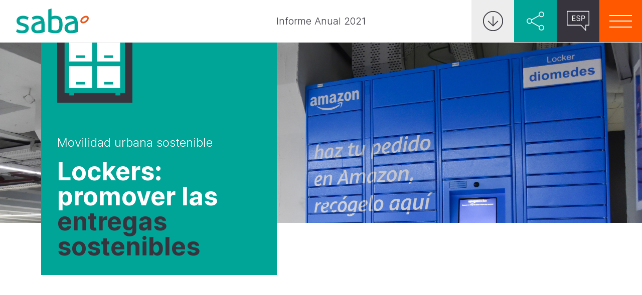

--- FILE ---
content_type: text/html; charset=UTF-8
request_url: https://www.sabagroup.com/informeanual2021/movilidad-urbana-sostenible/lockers-promover-las-entregas-sostenibles
body_size: 4579
content:
      <head>
    <meta charset="utf-8">
    <title>Saba - Informe Anual 2021</title>  
    <meta name="description" content="">
    <meta name="viewport" content="width=device-width, initial-scale=1">

    <meta property="og:title" content="">
    <meta property="og:type" content="">
    <meta property="og:url" content="">
    <meta property="og:image" content="">

    <link rel="apple-touch-icon" sizes="180x180" href="/informeanual2021/img/icons/apple-touch-icon.png">
    <link rel="icon" type="image/png" sizes="32x32" href="/informeanual2021/img/icons/favicon-32x32.png">
    <link rel="icon" type="image/png" sizes="16x16" href="/informeanual2021/img/icons/favicon-16x16.png">
    <link rel="manifest" href="/informeanual2021/img/icons/site.webmanifest">
    <link rel="mask-icon" href="/informeanual2021/img/icons/safari-pinned-tab.svg" color="#ff5800">
    <meta name="msapplication-TileColor" content="#ff5800">
    <meta name="theme-color" content="#ffffff">

    <link rel="manifest" href="site.webmanifest">
    <link rel="apple-touch-icon" href="icon.png">
    <!-- Place favicon.ico in the root directory -->

    <link rel="stylesheet" href="/informeanual2021/css/main.css?v=1.56">

    <meta name="theme-color" content="#fafafa">
  </head>

  <body>


    <header>
      <div class="container-fluid">

        <div class="header-content">
          <div class="col">
            <a href="/informeanual2021/"><img src="/informeanual2021/img/saba-logo.svg" alt="saba-logo" class="navbrand" /></a>
          </div>
          <div class="col text-center justify-content-center no-mobile">
            <h5 class="title-site"><a href="/informeanual2021/">Informe Anual 2021</a></h5>
          </div>

          <div class="col">         
            <ul class="right-menu">           
              <li class="download">
                <a href="#" class="dropdown-toggle" type="button" id="dropdownMenuButton1" data-bs-toggle="dropdown" aria-expanded="false"><img src="/informeanual2021/img/download.svg" alt=""></a>
                <!-- -->
                <ul class="dropdown-menu dropdown-one" aria-labelledby="dropdownMenuButton1">
                  <li><a href="https://www.sabagroup.com/informeanual2021/pdf/Saba-Informe-Anual-2021.pdf" target="_blank" class="dropdown-item menu-action"><img src="/informeanual2021/img/pdf-esp.svg" alt="" style="max-width: 50px;"></a></li>                
                  <li><a href="https://www.sabagroup.com/informeanual2021/pdf/Saba-Informe-Anual-2021-Cat.pdf" target="_blank" class="dropdown-item menu-action menu-action-ca" href="#"><img src="/informeanual2021/img/pdf-cat.svg" alt="" style="max-width: 50px;"></a></li>                
                  <li><a href="https://www.sabagroup.com/informeanual2021/pdf/Saba-Informe-Anual-2021-Eng.pdf" target="_blank" class="dropdown-item menu-action menu-action-en" href="#"><img src="/informeanual2021/img/pdf-eng.svg" alt="" style="max-width: 50px;"></a></li>                
                </ul>
                <!-- -->
              </li>
              <li class="share">
                <a href="#" class="dropdown-toggle" type="button" id="dropdownMenuButton2" data-bs-toggle="dropdown" aria-expanded="false"><img src="/informeanual2021/img/share.svg" alt="" style="width: 35px; height: auto;"></a>
                <!-- -->
                <ul class="dropdown-menu dropdown-two" aria-labelledby="dropdownMenuButton2">
                  <li><a href="https://www.facebook.com/My.Saba.es" target="_blank" class="dropdown-item"><img src="/informeanual2021/img/facebook.svg" alt=""></a></li>                
                  <li><a href="https://twitter.com/My_Saba_es" target="_blank" class="dropdown-item"><img src="/informeanual2021/img/twitter.svg" alt=""></a></li>                
                  <li><a href="https://www.linkedin.com/company/saba_inf/" target="_blank" class="dropdown-item"><img src="/informeanual2021/img/linkedin.svg" alt=""></a></li>                
                  <li><a href="mailto:comunicacion@sabagroup.com" class="dropdown-item"><img src="/informeanual2021/img/email.svg" alt=""></a></li>                
                  <li><a href="https://www.youtube.com/user/SabaInfraestructuras"  target="_blank" class="dropdown-item"><img src="/informeanual2021/img/youtube.svg" alt=""></a></li>                
                </ul>
                <!-- -->
              </li>
              <li class="languages">
                <a href="#" class="dropdown-toggle" type="button" id="dropdownMenuButton3" data-bs-toggle="dropdown" aria-expanded="false"><img src="/informeanual2021/img/lang-esp-active.svg" alt="" style="width: 45px; height: auto;"></a>
                <!-- -->
                <ul class="dropdown-menu dropdown-three" aria-labelledby="dropdownMenuButton3">
                  <li><a class="dropdown-item menu-action menu-action-ca" href="/informeanual2021/ca/inici"><img src="/informeanual2021/img/lang-cat.svg" style="max-width: 45px;" alt=""></a></li>                
                  <li><a class="dropdown-item menu-action menu-action-en" href="/informeanual2021//en/home"><img src="/informeanual2021/img/lang-eng.svg" style="max-width: 45px;" alt=""></a></li>                
                </ul>
                <!-- -->
              </li>   
              <li class="burger">
                <!-- <a href="#"><img src="img/burger-button.svg" alt="" style="width: 43px; height: auto;"></a> -->
                <a id="mainMenu_trigger" class="menu_trigger">
                  <span class="top-line"></span>     
                  <span class="center-line"></span>    
                  <span class="bottom-line"></span>
                </a>
              </li>
            </ul>

            <!-- fullscreen menu -->
            <div class="fullscreen-menu">

              <h2>Informe Anual<br><span>2021</span></h2>

              <div class="container-fluid">
                <div class="row menu-columns">

                  <div class="col-12 col-lg-3 first-menu">
                    <h3><a href="/informeanual2021/">Inicio</a></h3>
                    <h3><a href="/informeanual2021/balance-del-presidente">Balance del Presidente</a></h3>
                    <h3><a href="/informeanual2021/balance-del-consejero-delegado">Balance del Consejero Delegado</a></h3>
                  </div>

                  <div class="col-12 col-lg-3">
                    <h3>Información de la compañía</h3>
                    <ul class="menu">
                      <li><a href="/informeanual2021/informacion-de-la-compania/modelo-de-negocio">Modelo de negocio</a></li>
                      <li><a href="/informeanual2021/informacion-de-la-compania/mision-vision-valores">Misión, Visión, Valores</a></li>
                      <li><a href="/informeanual2021/informacion-de-la-compania/balance-2021">Balance 2021</a></li>
                      <li><a href="/informeanual2021/informacion-de-la-compania/personas">Personas</a></li>
                      <li><a href="/informeanual2021/informacion-de-la-compania/desarrollo">Desarrollo</a></li>
                      <li><a href="/informeanual2021/informacion-de-la-compania/actividades-y-principales-magnitudes">Actividad y principales magnitudes</a></li>
                      <li><a href="/informeanual2021/informacion-de-la-compania/consejo-de-administracion-gc">Consejo de Administración</a></li>
                      <li><a href="/informeanual2021/informacion-de-la-compania/equipo-directivo-gc">Equipo directivo</a></li>
                    </ul>
                  </div>

                  <div class="col-12 col-lg-3">
                    <h3>Movilidad urbana sostenible</h3>
                    <ul class="menu">
                      <li><a href="/informeanual2021/movilidad-urbana-sostenible/un-meeting-point-de-servicios-sostenibles">Un “meeting point” de servicios sostenibles</a></li>
                      <li><a href="/informeanual2021/movilidad-urbana-sostenible/un-hub-de-servicios-para-las-personas">Un hub de servicios para las personas</a>
                        <ul class="submenu">
                          <li><a href="/informeanual2021/movilidad-urbana-sostenible/lectura-de-matriculas">Lectura de matrículas: sin tiques, cajeros ni esperas</a></li>
                          <li><a href="/informeanual2021/movilidad-urbana-sostenible/referentes-en-el-impulso-de-la-movilidad-electrica">Referentes en el impulso de la movilidad eléctrica</a></li>
                          <li><a href="/informeanual2021/movilidad-urbana-sostenible/la-intermodalidad-como-eje-fundamental-en-los-aparcamientos">La intermodalidad como eje fundamental en los aparcamientos</a></li>
                          <li><a href="/informeanual2021/movilidad-urbana-sostenible/web-app">El e-commerce de Saba entra en una nueva dimensión</a></li>
                        </ul>
                      </li>
                      <li><a href="/informeanual2021/movilidad-urbana-sostenible/el-aparcamiento-como-nodo-urbano-para-las-mercancias">El aparcamiento como nodo urbano para las mercancías</a>
                        <ul class="submenu">
                          <li><a href="/informeanual2021/movilidad-urbana-sostenible/geever-un-modelo-de-logistica-urbana-sostenible">Geever, un modelo de logística urbana sostenible</a></li>
                          <li><a href="/informeanual2021/movilidad-urbana-sostenible/lockers-promover-las-entregas-sostenibles">Lockers: promover las entregas sostenibles</a></li>
                        </ul>
                      </li>                      
                    </ul>
                  </div>

                  <div class="col-12 col-lg-3">
                    <h3>ESG: Sostenibilidad</h3>
                    <ul class="menu">
                      <li><a href="/informeanual2021/esg-sostenibilidad/directrices-principales-de-la-sostenibilidad-en-saba">Directrices principales de la sostenibilidad en Saba</a></li>
                      <li><a href="/informeanual2021/esg-sostenibilidad/medio-ambiente">Medio Ambiente</a></li>
                      <li><a href="/informeanual2021/esg-sostenibilidad/accion-social">Acción social</a></li>                      
                      <li><a href="/informeanual2021/esg-sostenibilidad/gobierno-corporativo">Gobierno corporativo</a></li>                      
                    </ul>
                  </div>

                </div>
              </div>
              
              <div>
                <h3>Idioma</h3>
                <ul class="languages">
                  <li><a href="/informeanual2021/">ESP</a></li>
                  <li><a href="/informeanual2021/ca/inici" class="menu-action-ca-inside">CAT</a></li>
                  <li><a href="/informeanual2021/en/home" class="menu-action-en-inside">ENG</a></li>
                </ul>
              </div>              

              <img src="/informeanual2021/img/saba-logo.svg" alt="saba-logo" class="navbrand" />
            </div>
            <!-- / fullscreen menu -->  

            <!--
            <div class="versio-ca temporal">
              <div class="center-overlay">
                <img src="/informeanual2021/img/saba-logo.svg" alt="" >
                <h3>Estem treballant en la versió en català de l’Informe Anual 2021. Mentrestant, pots accedir a la versió en castellà.<br><br>Moltes gràcies</h3>
                
                <a href="/informeanual2021/" class="change-lang">
                  <span>Versió en castellà</span>
                  <div class="page-arrow-animation">
                    <img src="/informeanual2021/img/arrow-right.svg" alt="">   
                    <img src="/informeanual2021/img/arrow-right.svg" alt="">                     
                  </div>                  
                </a>                
              </div>              
            </div>

            <div class="versio-en temporal">
              <div class="center-overlay">
                <img src="/informeanual2021/img/saba-logo.svg" alt="" >
                <h3>We are working on the English version of the 2021 Annual Report. In the meantime, you can access the Spanish version.<br><br>Thank you</h3>

                <a href="/informeanual2021/" class="change-lang">
                  <span>Spanish version</span>
                  <div class="page-arrow-animation">
                    <img src="/informeanual2021/img/arrow-right.svg" alt="">   
                    <img src="/informeanual2021/img/arrow-right.svg" alt="">                     
                  </div>                  
                </a>
              </div>              
            </div>
            -->

          </div><!-- / col -->
        </div><!-- / row -->    
      </div><!-- / container -->    
    </header>
   

    <main data-title="Lockers: promover las entregas sostenibles">
      <section class="image-top" style="background-image: url(/informeanual2021/img/content/mus/cap-lockers.jpg);">
        <div class="container">
          <div class="col-md-5" data-aos="fade-up" data-aos-delay="100">
            <div class="title-superior">
              <img src="/informeanual2021/img/lookers-icon.svg" alt="">
              <div class="textos">
                <h5>Movilidad urbana sostenible</h5>
                <h1>Lockers: promover las <span>entregas sostenibles</span></h1>
              </div>                
            </div>              
          </div>
        </div>          
      </section>

      <section class="page-content lookers referentes">
        <div class="container">
          <div class="row">
            <div class="col-lg-6" data-aos="fade-up" data-aos-delay="100">
              <p>El aparcamiento moderno debe buscar nuevas formas de relacionarse con la ciudad y sus habitantes, que no siempre serán clientes. Saba dispone de infraestructuras modernas en las mejores localizaciones, normalmente áreas de gran densidad de población donde el espacio público debe ser para las personas.</p>
            </div>   
            <div class="col-md-6" data-aos="fade-up" data-aos-delay="150">
              <div class="row">
                <h4>Taquillas e-commerce en Saba</h4>
              </div>
              <div class="row justify-content-around">
                <div class="col icon" data-aos="fade-up" data-aos-delay="50">          
                  <img src="/informeanual2021/img/reduccion-entregas-fallidas.svg" alt="">      
                  <span class="count" data-toggle="counter-up">117</span>
                  <h6>localizaciones en España, Italia, Portugal y Reino Unido</h6>
                </div>
                <div class="col icon" data-aos="fade-up" data-aos-delay="100">          
                  <img src="/informeanual2021/img/cobertura-ciudad.svg" alt="">      
                  +<span class="count" data-toggle="counter-up">+200</span>%
                  <h6>de crecimiento</h6>
                </div>             
              </div>
            </div>               
          </div>
        </div>
      </section>     

      <section class="image-coche looker-info">
        <div class="container">
          <div class="row justify-content-center" data-aos="fade-up" data-aos-delay="100">
            <div class="col-md-9"><img src="/informeanual2021/img/lookers-infografia.jpg" alt=""></div>            
          </div>
        </div>
      </section>

      <section class="page-content">
        <div class="container">
          <div class="row">
            <div class="col-lg-6" data-aos="fade-up" data-aos-delay="100">
              <p>Es en esta concepción de la ciudad, y consciente de ser un espacio valioso para la misma, que Saba pone a disposición de todos servicios como <em>lockers</em>, también conocidos como taquillas de comercio electrónico. Estos dispositivos ofrecen un servicio a aquellas personas que no puedan recibir sus paquetes en casa, pero también abren una vía a infinidad de operadores logísticos, que haciendo uso de estos, reducen drásticamente los desplazamientos. La sociedad debe replantearse el modelo actual de envío a domicilio puesto que ha demostrado ser inviable medioambientalmente.</p>
            </div>   
            <div class="col-md-6" data-aos="fade-up" data-aos-delay="150">
              <p>Promover la cultura de la recogida de las compras por Internet en taquillas de <em>e-commerce</em> -que también permiten la devolución de las mismas- reduce el tráfico en el centro de la ciudad y la contaminación, en línea con la microdistribución sostenible.</p>

              <p>En 2021, Saba ha multiplicado por 3 el número de taquillas disponibles en sus aparcamientos de España, Italia, Portugal y Reino Unido. Una tendencia que se espera continúe al alza en los próximos años.</p>
            </div>               
          </div>
        </div>
      </section>

      <section class="grey-background looker-grey">
        <div class="container">
          <div class="row justify-content-center" data-aos="fade-up" data-aos-delay="100">
            <div class="col-md-6"><img src="/informeanual2021/img/grafica-lookers-2.svg" alt=""></div>
          </div>
        </div>
      </section>
      
      <section class="pagination-pages">
        <div class="container">
          <div class="row">
            <div class="col-6 col-md-6 page-left" data-aos="fade-left" data-aos-delay="100">
              <a href="/informeanual2021/movilidad-urbana-sostenible/geever-un-modelo-de-logistica-urbana-sostenible">
                <div class="page-arrow-animation">
                  <img src="/informeanual2021/img/arrow-left.svg" alt="">
                  <img src="/informeanual2021/img/arrow-left.svg" alt="">
                </div>
                <span>Geever, un modelo de logística urbana sostenible</span>
              </a>
            </div>
            <div class="col-6 col-md-6 page-right" data-aos="fade-right" data-aos-delay="100">
              <a href="/informeanual2021/esg-sostenibilidad/directrices-principales-de-la-sostenibilidad-en-saba">
                <span>ESG: Sostenibilidad</span>
                <div class="page-arrow-animation">
                  <img src="/informeanual2021/img/arrow-right.svg" alt="">
                  <img src="/informeanual2021/img/arrow-right.svg" alt="">
                </div>        
              </a>        
            </div>
          </div>
        </div>
      </section>

    </main>

    <footer>
	<img class="line" src="/informeanual2021/img/line-temp.svg" alt="">

	<div class="container">

		<div class="row">
			<div class="col">
				<img data-aos="fade-up" data-aos-delay="50" class="logo-white" src="/informeanual2021/img/saba-logo-white.svg" alt="saba-logo" />
			</div>
		</div>

		<div class="row">
			<div class="item-footer col-12 col-lg-4" data-aos="fade-up" data-aos-delay="100">
				<h5>Índice de contenidos</h5>
				<ul class="nav flex-column">
					<li class="nav-item"><a href="/informeanual2021/balance-del-presidente">Balance del Presidente </a></li>
					<li class="nav-item"><a href="/informeanual2021/balance-del-consejero-delegado">Balance del Consejero Delegado</a></li>
					<li class="nav-item"><a href="/informeanual2021/informacion-de-la-compania/modelo-de-negocio">Información de la compañía</a></li>
					<li class="nav-item"><a href="/informeanual2021/movilidad-urbana-sostenible/un-meeting-point-de-servicios-sostenibles">Movilidad urbana sostenible</a></li>
					<li class="nav-item"><a href="/informeanual2021/esg-sostenibilidad/directrices-principales-de-la-sostenibilidad-en-saba">ESG: Sostenibilidad</a></li>					
				</ul>
			</div>
			<div class="item-footer col-12 col-lg-4" data-aos="fade-up" data-aos-delay="150">
				<h5>Enlaces de interés</h5>
				<ul class="nav flex-column">
					<li class="nav-item"><a href="https://saba.eu" target="_blank">saba.eu</a></li>
									</ul>
			</div>
			<div class="item-footer col-12 col-lg-4 pb-5" data-aos="fade-up" data-aos-delay="200">
				<h5>Síguenos en</h5>
				<ul class="nav flex-column">
					<li class="nav-item facebook"><a href="https://www.facebook.com/My.Saba.es" target="_blank">facebook</a></li>
					<li class="nav-item twitter"><a href="https://twitter.com/My_Saba_es" target="_blank">twitter</a></li>
					<li class="nav-item linkedin"><a href="https://www.linkedin.com/company/saba_inf/" target="_blank">linkedin</a></li>
					<li class="nav-item youtube"><a href="https://www.youtube.com/user/SabaInfraestructuras">youtube</a></li>
									</ul>
			</div>
		</div>
	</div>

	<div class="socket">
		<div class="container">
			<div class="row">
				<div class="col" style="text-align: center;">
					<p>© Saba Infraestructuras S.A. 2022 | Aviso Legal</p>
				</div>
			</div>
		</div>
	</div>
</footer>

<script src="/informeanual2021/js/vendor/modernizr-3.11.2.min.js"></script>
<script src="/informeanual2021/js/vendor/jquery-3.4.1.min.js"></script>

<script src="/informeanual2021/js/plugins.js"></script>
<script src="/informeanual2021/js/app-min.js"></script>
<script src="/informeanual2021/js/main.js"></script>

<!-- Google Analytics: change UA-XXXXX-Y to be your site's ID. -->
<script>
	window.ga = function () { ga.q.push(arguments) }; ga.q = []; ga.l = +new Date;
	ga('create', 'UA-XXXXX-Y', 'auto'); ga('set', 'anonymizeIp', true); ga('set', 'transport', 'beacon'); ga('send', 'pageview')
</script>
<script src="https://www.google-analytics.com/analytics.js" async></script>

 </body>
</html> 


--- FILE ---
content_type: text/css
request_url: https://www.sabagroup.com/informeanual2021/css/main.css?v=1.56
body_size: 8820
content:
@import"https://use.fontawesome.com/releases/v5.3.1/css/all.css";@import"../lib/bootstrap/css/bootstrap.min.css";@import"../lib/animate/animate-min.css";@import"../lib/aos/aos.css";@import"../lib/slick/slick.css";@import"../lib/slick/slick-theme.css";@font-face{font-family:"Inter Light";src:url("../fonts/Inter-Light.woff") format("woff");src:url("../fonts/Inter-Light.woff2") format("woff2")}@font-face{font-family:"Inter Regular";src:url("../fonts/Inter-Regular.woff") format("woff");src:url("../fonts/Inter-Regular.woff2") format("woff2")}@font-face{font-family:"Inter Semi";src:url("../fonts/Inter-SemiBold.woff") format("woff");src:url("../fonts/Inter-SemiBold.woff2") format("woff2")}@font-face{font-family:"Inter Bold";src:url("../fonts/Inter-Bold.woff") format("woff");src:url("../fonts/Inter-Bold.woff2") format("woff2")}:root{font-size:16px}.only-phone{display:none !important}@media(max-width: 767px){.only-phone{display:block !important}}@-webkit-keyframes fadeIn{from{opacity:0}to{opacity:1}}@keyframes fadeIn{from{opacity:0}to{opacity:1}}.container-fluid{padding-right:0px;padding-left:0px}body{font-family:"Inter Light",sans-serif;font-size:1rem;color:#37343e;background-color:#fff;-webkit-font-smoothing:antialiased;-moz-osx-font-smoothing:grayscale;-webkit-animation:fadeIn .6s forwards;animation:fadeIn .6s forwards;-webkit-animation-delay:.2s;animation-delay:.2s;opacity:0}body.no-scroll{overflow:hidden}html a,body a{transition:all .2s ease;color:#37343e;text-decoration:none}html a:active,html a:focus,html a:hover,body a:active,body a:focus,body a:hover{text-decoration:none !important;outline:none}section{background-color:#fff}section h2{margin-bottom:2rem}h1,h2,h3,h4,h5,h6{margin:0;padding:0}p{font-family:"Inter Light",sans-serif;font-size:1rem;line-height:1.5rem;color:#37343e}p.large{font-size:1.5rem !important;line-height:2.25rem !important;margin-bottom:0px}@media(min-width: 768px)and (max-width: 979px){p.large{font-size:1.25rem !important;line-height:2rem !important}}p.medium{font-size:1.25rem;line-height:1.875rem;margin-bottom:0px}h1{font-family:"Inter Bold",sans-serif;font-size:5.25rem;line-height:5.25rem}@media(max-width: 767px){h1{font-size:3.125rem;line-height:3.375rem}}h2{font-family:"Inter Bold",sans-serif;font-size:3.5rem;line-height:3.5rem}@media(max-width: 767px){h2{font-size:2.375rem;line-height:2.625rem}}@media(min-width: 768px)and (max-width: 979px){h2{font-size:3rem;line-height:3rem}}@media(min-width: 980px)and (max-width: 1199px){h2{font-size:3rem;line-height:3rem}}h3{font-family:"Inter Semi",sans-serif;font-size:3rem;line-height:3rem}@media(max-width: 767px){h3{font-size:2rem;line-height:2rem}}h4{font-family:"Inter Semi",sans-serif;font-size:2rem;line-height:2rem;letter-spacing:-1pt}@media(max-width: 767px){h4{font-size:1.75rem;line-height:1.75rem}}@media(min-width: 768px)and (max-width: 979px){h4{font-size:1.5rem;line-height:1.5rem}}@media(min-width: 980px)and (max-width: 1199px){h4{font-size:1.75rem;line-height:1.75rem}}h5{font-family:"Inter Semi",sans-serif;font-size:1.5rem;line-height:1.5rem}@media(max-width: 767px){h5{font-size:1.25rem;line-height:1.25rem}}h6{font-family:"Inter Semi",sans-serif;font-size:1.25rem;line-height:1.75rem}ul li{list-style:none}ul li a{transition:all .2s ease}ul li a:hover{opacity:.65;color:#37343e}b,strong{font-family:"Inter Bold",sans-serif}main{background-color:#fff}ul,ol{margin:0;padding:0}.form-control:focus{box-shadow:none !important;border:1px solid #222 !important}.clear{clear:both;display:block;overflow:hidden;visibility:hidden;width:0;height:0}img{max-width:100%;height:auto}textarea:hover,textarea:active,input:active,textarea:focus,input:focus,button:focus,button:active,button:hover{outline:none !important}hr{border-top:1px solid #ededed}.color{color:#00a598}.white{color:#fff}.btn-more{max-width:150px;height:auto;margin:auto;margin-top:4rem;margin-bottom:0rem}.button{font-size:.875rem;background-color:#ff5800;padding:.75rem 1.5rem;color:#fff;text-align:center;border:none;float:left;vertical-align:middle;position:relative;z-index:1;-webkit-backface-visibility:hidden;-moz-osx-font-smoothing:grayscale;font-family:"Inter Regular",sans-serif}.button span{font-size:.875rem !important;color:#fff !important}.button--winona{overflow:hidden;padding:0;transition:border-color .3s,background-color .3s;transition-timing-function:cubic-bezier(0.2, 1, 0.3, 1)}.button--winona::after{content:attr(data-text);position:absolute;width:100%;height:100%;top:0;left:0;opacity:0;color:#fff;-webkit-transform:translate3d(0, 25%, 0);transform:translate3d(0, 25%, 0)}.button--winona>span{display:block}.button--winona.button--inverted{color:#7986cb}.button--winona.button--inverted:after{color:#fff}.button--winona::after,.button--winona>span{padding:.75rem 1.5rem;transition:opacity .3s,-webkit-transform .3s;transition:transform .3s,opacity .3s;transition:transform .3s,opacity .3s,-webkit-transform .3s;transition-timing-function:cubic-bezier(0.2, 1, 0.3, 1)}.button--winona:hover{border-color:#37343e;background-color:#37343e;color:#fff}.button--winona.button--inverted:hover{border-color:#37343e;background-color:#37343e;color:#fff}.button--winona:hover::after{opacity:1;-webkit-transform:translate3d(0, 0, 0);transform:translate3d(0, 0, 0)}.button--winona:hover>span{opacity:0;-webkit-transform:translate3d(0, -25%, 0);transform:translate3d(0, -25%, 0)}/*! normalize.css v8.0.1 | MIT License | github.com/necolas/normalize.css */html{line-height:1.15;-webkit-text-size-adjust:100%}body{margin:0}main{display:block}h1{margin:.67em 0}hr{box-sizing:content-box;height:0;overflow:visible}pre{font-family:monospace,monospace;font-size:1em}a{background-color:transparent}abbr[title]{border-bottom:none;text-decoration:underline;-webkit-text-decoration:underline dotted;text-decoration:underline dotted}b,strong{font-weight:bolder}code,kbd,samp{font-family:monospace,monospace;font-size:1em}small{font-size:80%}sub,sup{font-size:75%;line-height:0;position:relative;vertical-align:baseline}sub{bottom:-0.25em}sup{top:-0.5em}img{border-style:none}button,input,optgroup,select,textarea{font-family:inherit;font-size:100%;line-height:1.15;margin:0}button,input{overflow:visible}button,select{text-transform:none}button,[type=button],[type=reset],[type=submit]{-webkit-appearance:button}button::-moz-focus-inner,[type=button]::-moz-focus-inner,[type=reset]::-moz-focus-inner,[type=submit]::-moz-focus-inner{border-style:none;padding:0}button:-moz-focusring,[type=button]:-moz-focusring,[type=reset]:-moz-focusring,[type=submit]:-moz-focusring{outline:1px dotted ButtonText}fieldset{padding:.35em .75em .625em}legend{box-sizing:border-box;color:inherit;display:table;max-width:100%;padding:0;white-space:normal}progress{vertical-align:baseline}textarea{overflow:auto}[type=checkbox],[type=radio]{box-sizing:border-box;padding:0}[type=number]::-webkit-inner-spin-button,[type=number]::-webkit-outer-spin-button{height:auto}[type=search]{-webkit-appearance:textfield;outline-offset:-2px}[type=search]::-webkit-search-decoration{-webkit-appearance:none}::-webkit-file-upload-button{-webkit-appearance:button;font:inherit}details{display:block}summary{display:list-item}template{display:none}[hidden]{display:none}::-moz-selection{background:#cecbb2}::selection{background:#cecbb2}@media(max-width: 767px){.no-mobile{display:none !important}}#lottie{background-color:#fff;width:100%;height:100%;display:block;overflow:hidden;-webkit-transform:translate3d(0, 0, 0);transform:translate3d(0, 0, 0);text-align:center;opacity:1}#mainMenu_trigger{position:absolute;z-index:999999999;height:25px;width:45px;cursor:pointer;opacity:1;transition:all .4s ease-in-out}@media(max-width: 767px){#mainMenu_trigger{display:block}}@media(min-width: 768px)and (max-width: 979px){#mainMenu_trigger{display:block;top:30px;right:20px}}#mainMenu_trigger span{position:absolute;width:100%;height:2px;transition:all 280ms;background:#fff}#mainMenu_trigger span.top-line{top:0;left:0}#mainMenu_trigger span.center-line{top:50%;-webkit-transform:translateY(-50%);transform:translateY(-50%);left:0;transition:all 200ms}#mainMenu_trigger span.bottom-line{bottom:0;left:0}#mainMenu_trigger.open span.top-line{top:0;-webkit-transform:translateY(11px) translateX(0px) rotate(45deg) !important;transform:translateY(11px) translateX(0px) rotate(45deg) !important;background-color:#00a598}#mainMenu_trigger.open span.center-line{opacity:0;left:-25px}#mainMenu_trigger.open span.bottom-line{bottom:0;width:100% !important;-webkit-transform:translateY(-11px) translateX(0px) rotate(-45deg) !important;transform:translateY(-11px) translateX(0px) rotate(-45deg) !important;background-color:#00a598}.temporal{background-color:#fff;width:100%;height:100%;position:fixed;z-index:999;opacity:0;pointer-events:none;top:0;left:0;display:flex;flex-direction:column;align-items:center;justify-content:center;text-align:center;transition:all .2s ease;overflow-y:scroll;padding-left:5rem;padding-right:5rem;padding-top:5rem;padding-bottom:5rem}.temporal.open{opacity:1;pointer-events:auto}.temporal img{margin-bottom:3rem;max-width:200px;height:auto}.temporal h3{font-size:2.5rem;color:#00a598}.fullscreen-menu{background-color:#fff;width:100%;height:100%;position:fixed;z-index:999;opacity:0;pointer-events:none;top:0;left:0;display:flex;flex-direction:column;align-items:center;justify-content:center;text-align:center;transition:all .2s ease;overflow-y:scroll;padding-left:5rem;padding-right:5rem;padding-top:18rem;padding-bottom:5rem}@media(max-width: 767px){.fullscreen-menu{display:block;padding-top:0rem;padding-left:3rem;padding-right:3rem}}@media(min-width: 768px)and (max-width: 979px){.fullscreen-menu{display:block;padding-top:0rem;padding-left:3rem;padding-right:3rem}}.fullscreen-menu.open{opacity:1;pointer-events:auto}.fullscreen-menu a{color:#00a598}.fullscreen-menu h2{color:#00a598;margin-top:10rem;margin-bottom:5rem}@media(max-width: 767px){.fullscreen-menu h2{margin-top:5rem;margin-bottom:4rem}}@media(min-width: 768px)and (max-width: 979px){.fullscreen-menu h2{margin-top:5rem;margin-bottom:4rem}}.fullscreen-menu h2 span{color:#37343e}@media(max-width: 767px){.fullscreen-menu .first-menu{margin-bottom:4rem}}.fullscreen-menu h3{color:#00a598;font-size:1.5rem;line-height:1.875rem;font-family:"Inter Bold",sans-serif;margin-bottom:.75rem;text-align:left}@media(max-width: 767px){.fullscreen-menu h3{text-align:center}}@media(min-width: 768px)and (max-width: 979px){.fullscreen-menu h3{text-align:center}}.fullscreen-menu ul{height:auto;display:flex;align-items:flex-start;flex-direction:column;margin-bottom:5rem;text-align:left}@media(max-width: 767px){.fullscreen-menu ul{margin-bottom:4rem;text-align:center;align-items:center}}@media(min-width: 768px)and (max-width: 979px){.fullscreen-menu ul{margin-bottom:4rem;text-align:center;align-items:center}}.fullscreen-menu ul.languages{display:flex;flex-direction:row}@media(max-width: 767px){.fullscreen-menu ul.languages{justify-content:center}}@media(min-width: 768px)and (max-width: 979px){.fullscreen-menu ul.languages{justify-content:center}}.fullscreen-menu ul.languages li{text-align:left}@media(max-width: 767px){.fullscreen-menu ul.languages li{text-align:center}}@media(min-width: 768px)and (max-width: 979px){.fullscreen-menu ul.languages li{text-align:center}}.fullscreen-menu ul.languages li:after{content:"|";margin-left:.75rem;margin-right:.75rem}.fullscreen-menu ul.languages li:last-child:after{display:none}.fullscreen-menu ul li{display:block;text-align:left;font-size:1.125rem;line-height:1.625rem;margin-bottom:.5rem}@media(max-width: 767px){.fullscreen-menu ul li{text-align:center}}@media(min-width: 768px)and (max-width: 979px){.fullscreen-menu ul li{text-align:center}}.fullscreen-menu ul li a{transition:all .2 ease}.fullscreen-menu ul li a:hover{color:#37343e;opacity:.65}.fullscreen-menu .submenu{margin-left:1rem;margin-top:.5rem;margin-bottom:1rem}.fullscreen-menu .submenu li{font-size:1rem;line-height:1.5rem;color:#00a598;opacity:.85}.fullscreen-menu .menu-columns .col{flex-direction:column;text-align:left;align-items:flex-start}.change-lang{border:1px solid #ededed;margin:auto;padding-left:2rem;margin-top:5rem !important;display:flex;max-width:250px;align-items:center;justify-content:space-between;transition:all .2 ease}.change-lang:hover{color:#37343e}.change-lang .page-arrow-animation img{width:60px;height:60px}.change-lang:hover img{-webkit-animation:transition-arrow .5s cubic-bezier(0.15, 1, 0.75, 1) 0s infinite;animation:transition-arrow .5s cubic-bezier(0.15, 1, 0.75, 1) 0s infinite}header{transition:all .2s ease;border-bottom:solid 1px #ededed;position:fixed;width:100%;height:85px;background-color:#fff;z-index:999}@media(max-width: 767px){header{height:75px}}header .header-content{height:100%;display:flex;flex-wrap:wrap;position:relative;z-index:9}header .header-content .col{display:flex;align-items:center}header .navbrand{width:145px;height:auto;margin-left:2rem}@media(max-width: 767px){header .navbrand{width:105px}}header .title-site{font-family:"Inter Light",sans-serif;font-size:1.25rem}header .title-site a:hover{color:#37343e}header ul{height:100%;display:flex;justify-content:flex-end}header ul.right-menu{width:100%}header ul.right-menu li{height:100%;width:85px;display:flex;align-items:center;justify-content:center;text-align:center;cursor:pointer;position:relative}@media(max-width: 767px){header ul.right-menu li{width:75px}}header ul.right-menu li.download{background-color:#ededed}header ul.right-menu li.download img{width:40px;height:auto}header ul.right-menu li.share{background-color:#00a598;position:relative}header ul.right-menu li.share img{max-width:35px;height:auto}header ul.right-menu li.languages{background-color:#37343e}header ul.right-menu li.burger{background-color:#ff5800}header ul.right-menu .dropdown-toggle{display:flex;height:100%;width:100%;text-align:center;align-content:center;justify-content:center}header ul.right-menu .dropdown-toggle:after{display:none}header ul.right-menu .dropdown-menu{height:84px;position:absolute;inset:0px auto auto 0px;margin:0px;-webkit-transform:translate(23px, 64px);transform:translate(23px, 64px);border:0;padding:0;margin:0;background:transparent;border-radius:0;left:0px !important;top:0px !important}header ul.right-menu .dropdown-menu li{background-color:#ededed;padding:0;margin:0;margin-bottom:2px}header ul.right-menu .dropdown-two{left:0px !important}header ul.right-menu .dropdown-three{left:0px !important}@media(max-width: 767px){header ul.right-menu .dropdown-three{left:85px !important}}header ul a{transition:all .2 ease}header ul a:hover{opacity:.75}main{padding-top:5.3rem}@media(max-width: 767px){main{padding-top:74px}}#home-anim{max-width:44vw;height:auto}@media(max-width: 767px){#home-anim{max-width:100vw}}.hotspot{padding-top:7rem;padding-bottom:7rem}@media(max-width: 767px){.hotspot{padding-top:2rem;padding-bottom:4rem}}.hotspot h1{font-family:"Inter Bold",sans-serif;color:#00a598;margin-bottom:10rem}@media(max-width: 767px){.hotspot h1{margin-bottom:0rem;margin-top:3rem}}.hotspot h1 span{display:block;color:#37343e}.hotspot .right{display:flex;flex-direction:column;justify-content:center;padding-left:2.5rem}@media(max-width: 767px){.hotspot .right{padding-left:1rem}}.hotspot .right img{max-width:140px;height:auto}@media(max-width: 767px){.hotspot .right img{display:none}}.menu-contenidos{border-top:1px solid #ededed;border-bottom:1px solid #ededed}@media(max-width: 767px){.menu-contenidos{border:none}}.menu-contenidos ul{display:flex;flex-direction:row;align-items:flex-start;justify-content:space-between;border-right:1px solid #ededed;padding-right:2.5rem}@media(max-width: 767px){.menu-contenidos ul{display:block;padding:0}}@media(min-width: 768px)and (max-width: 979px){.menu-contenidos ul{flex-wrap:wrap;padding-right:0}}.menu-contenidos ul li{border-left:1px solid #ededed;padding-top:1rem;padding-bottom:2rem;padding-left:1rem;font-size:.875rem}@media(max-width: 767px){.menu-contenidos ul li{border-top:1px solid #ededed;padding-bottom:1rem}}@media(min-width: 768px)and (max-width: 979px){.menu-contenidos ul li{width:33.3%;border-bottom:1px solid #ededed}}@media(max-width: 767px){.menu-contenidos ul li:last-child{border-bottom:1px solid #ededed}}.balance{margin-top:18rem}@media(max-width: 767px){.balance{margin-top:2rem}}.balance.home{margin-top:0rem}.balance.home .content-balance:first-child{margin-top:-115px}@media(max-width: 767px){.balance.home .content-balance:first-child{margin-bottom:0rem;display:flex;flex-direction:column-reverse}}@media(min-width: 768px)and (max-width: 979px){.balance.home .content-balance:first-child{margin-bottom:25rem}}.balance.home .content-balance:last-child{margin-bottom:20rem;display:flex}@media(max-width: 767px){.balance.home .content-balance:last-child{margin-bottom:4rem;flex-direction:column}}@media(min-width: 768px)and (max-width: 979px){.balance.home .content-balance:last-child{margin-bottom:15rem}}.balance.home .content-title{margin-top:-10rem}@media(max-width: 767px){.balance.home .content-title{margin-top:-7rem !important}}.balance .bg-color{height:496px;background-color:#ededed}@media(max-width: 767px){.balance .bg-color{height:185px;margin-top:3rem}}@media(min-width: 768px)and (max-width: 979px){.balance .bg-color{height:425px}}.balance .content-balance:first-child{margin-top:0px;margin-bottom:30rem}.balance .content-balance:last-child{margin-bottom:10rem}@media(max-width: 767px){.balance .content-balance:last-child{margin-bottom:0px;display:flex;flex-direction:column-reverse}}.balance .content-balance [class*=col-]{position:relative;display:flex;flex-direction:column;justify-content:space-between}.balance .content-balance .content-title{padding:2.5rem;position:relative;padding-right:10rem;margin-top:-10rem;height:400px;width:115%;z-index:99;display:flex;flex-direction:column;justify-content:space-between}@media(max-width: 767px){.balance .content-balance .content-title{width:100%;height:auto;padding:1.5rem;padding-right:5rem}}.balance .content-balance .content-title.title-1{background-color:#00a598;color:#fff}@media(min-width: 768px)and (max-width: 979px){.balance .content-balance .content-title.title-1{padding:2em}}.balance .content-balance .content-title.title-1 p{color:#fff}@media(max-width: 767px){.balance .content-balance .content-title.title-1 p{line-height:1.75rem !important}}.balance .content-balance .content-title.title-2{background-color:#ededed;color:#37343e;margin-left:-7rem}@media(max-width: 767px){.balance .content-balance .content-title.title-2{margin-left:0rem}}@media(min-width: 768px)and (max-width: 979px){.balance .content-balance .content-title.title-2{padding:2rem}}.balance .content-balance .content-title.title-2 p{color:#37343e}.balance .content-balance .content-title.title-2 span{color:#00a598}.balance .content-balance .content-title span{color:#37343e}.balance .content-balance .content-title p{line-height:1.75rem;margin-bottom:0px}.balance .content-balance .content-title img{position:absolute;right:0rem;bottom:0px;max-width:145px}@media(max-width: 767px){.balance .content-balance .content-title img{max-width:85px}}@media(min-width: 768px)and (max-width: 979px){.balance .content-balance .content-title img{max-width:85px}}.balance .content-balance .bt-title{bottom:-5rem;position:relative}@media(max-width: 767px){.balance .content-balance .bt-title{bottom:0rem;margin-bottom:5rem}}.balance .content-balance p{padding-right:5rem;margin-bottom:3rem}@media(max-width: 767px){.balance .content-balance p{padding-top:3rem}}@media(min-width: 768px)and (max-width: 979px){.balance .content-balance p{padding-right:0rem}}.half-section{background:#00a598;background:linear-gradient(90deg, #00a598 50%, #333333 50%);filter:progid:DXImageTransform.Microsoft.gradient(startColorstr="#00a598",endColorstr="#333333",GradientType=1)}@media(max-width: 767px){.half-section{background:#00a598;background:linear-gradient(180deg, #00a598 50%, #333333 50%);filter:progid:DXImageTransform.Microsoft.gradient(startColorstr="#00a598",endColorstr="#333333",GradientType=1)}}.half-section .left,.half-section .right{display:inline-flex;text-align:left;padding-top:4rem;padding-bottom:2rem;padding-left:3rem}@media(min-width: 768px)and (max-width: 979px){.half-section .left,.half-section .right{padding-left:1.5rem}}.half-section .number{font-size:6rem;line-height:4rem;font-family:"Inter Bold",sans-serif}@media(max-width: 767px){.half-section .number{font-size:4rem;line-height:3.375rem}}@media(min-width: 768px)and (max-width: 979px){.half-section .number{font-size:4rem;line-height:3.375rem}}.half-section .number span{font-size:1.625rem;font-family:"Inter Regular",sans-serif}.half-section .text-number{font-size:2.125rem;line-height:2.125rem;font-family:"Inter Bold",sans-serif;margin-left:1rem}@media(max-width: 767px){.half-section .text-number{font-size:1.875rem;line-height:1.875rem}}@media(min-width: 768px)and (max-width: 979px){.half-section .text-number{font-size:1.5rem;line-height:1.5rem}}.half-section .left .number{color:#fff}.half-section .left .number span{display:block;color:#37343e}.half-section .left .text-number{color:#37343e}.half-section .right .number{color:#00a598}.half-section .right .number span{display:block;color:#fff}.half-section .right .text-number{color:#fff}@-webkit-keyframes arrows-animation{0%{-webkit-transform:translateY(-60px);transform:translateY(-60px)}70%{-webkit-transform:translateY(0);transform:translateY(0)}100%{-webkit-transform:translateY(0px);transform:translateY(0px)}}@keyframes arrows-animation{0%{-webkit-transform:translateY(-60px);transform:translateY(-60px)}70%{-webkit-transform:translateY(0);transform:translateY(0)}100%{-webkit-transform:translateY(0px);transform:translateY(0px)}}.icons{margin-top:6rem;padding-left:8rem;padding-right:8rem}@media(max-width: 767px){.icons{padding-left:3rem;padding-right:3rem;flex-direction:column}}@media(min-width: 768px)and (max-width: 979px){.icons{padding-left:5rem;padding-right:5rem}}@media(min-width: 980px)and (max-width: 1199px){.icons{padding-left:2rem;padding-right:2rem}}@media(max-width: 767px){.icons .col{margin-bottom:3rem}}@media(min-width: 768px)and (max-width: 979px){.icons .col{margin-bottom:3rem}}.saba{position:relative}.saba.home{padding-top:28rem}@media(max-width: 767px){.saba.home{padding-top:20rem}}@media(min-width: 768px)and (max-width: 979px){.saba.home{padding-top:25rem}}.saba.home:before{content:"";background-image:url("../img/arrow-dwon.svg");background-size:190px 210px;width:190px;height:210px;position:absolute;left:50%;top:0;margin-left:-95px;-webkit-animation:arrows-animation 1.75s cubic-bezier(0.15, 1, 0.75, 1) s infinite;animation:arrows-animation 1.75s cubic-bezier(0.15, 1, 0.75, 1) 1s infinite}.saba.home .mapa{padding-bottom:10rem}@media(max-width: 767px){.saba.home .mapa{padding-top:10rem;padding-bottom:4rem}}@media(min-width: 768px)and (max-width: 979px){.saba.home .mapa{padding-bottom:8rem}}.saba.medio-ambiente-separator{padding-top:13rem;margin-top:10rem}.saba .container{position:relative;z-index:1}.saba .icon{max-width:125px;height:auto;margin:auto;display:block;margin-bottom:2rem}@media(max-width: 767px){.saba .icon{margin-bottom:1rem}}.saba span.count{color:#00a598;font-size:2.375rem;line-height:2.375rem;font-family:"Inter Bold",sans-serif;display:block;text-align:center}.saba h4{font-family:"Inter Light",sans-serif;font-size:1.375rem;margin-top:.5rem;text-align:center}.saba .mapa{background-color:#ededed;position:relative;z-index:0;margin-top:-10rem;padding-top:17rem;padding-bottom:8rem}@media(min-width: 768px)and (max-width: 979px){.saba .mapa{margin-top:-14rem}}.saba .mapa img{max-width:100%;height:auto}.saba .mapa .paisos-list{margin-top:4rem}.saba .mapa .paisos{background-color:#fff;padding:1rem;margin-bottom:1.5rem}.saba .mapa span{color:#37343e;font-size:1.25rem;font-family:"Inter Bold",sans-serif}.saba .mapa h5{color:#00a598;font-size:1.375rem;line-height:1.375rem;margin-bottom:1rem;font-family:"Inter Bold",sans-serif}.saba .mapa ul li{position:relative;padding-left:35px;font-size:.875rem;margin-bottom:.75rem}.saba .mapa ul li.empleados:before{content:"";background-image:url(../img/empleados.svg);background-size:25px 25px;background-position:center;width:25px;height:25px;position:absolute;left:0}.saba .mapa ul li.aparcamientos:before{content:"";background-image:url(../img/aparcamientos.svg);background-size:25px 25px;background-position:center;width:25px;height:25px;position:absolute;left:0}.saba .mapa ul li.plazas:before{content:"";background-image:url(../img/plazas.svg);background-size:25px 25px;background-position:center;width:25px;height:25px;position:absolute;left:0}.saba .mapa ul li.ciudades:before{content:"";background-image:url(../img/ciudades.svg);background-size:25px 25px;background-position:center;width:25px;height:25px;position:absolute;left:0}.retos{background-color:#00a598;padding-bottom:0rem;position:relative}.retos .bg-color{background-color:#fff;height:450px}@media(max-width: 767px){.retos .bg-color{height:0px}}.retos .relative{position:relative;bottom:-1.5rem}.retos .row{padding-top:3rem;position:relative}.retos h2{margin-bottom:3rem}.retos p{color:#fff;font-size:1.625rem;line-height:2.375rem;margin-bottom:3rem}.retos .image{position:absolute;top:15rem;right:0;overflow:hidden}@media(max-width: 767px){.retos .image{position:relative;top:0}}.retos .image.left{right:inherit;left:0px}.retos img{-o-object-fit:cover;object-fit:cover;height:660px}@media(max-width: 767px){.retos img{height:auto;width:100%}}.list-icons{background-color:#ededed;padding-top:10rem;padding-bottom:10rem}@media(max-width: 767px){.list-icons{padding-top:8rem;padding-bottom:5rem}}.list-icons.valores{padding-bottom:7rem}@media(max-width: 767px){.list-icons.valores{padding-bottom:0px;padding-top:5rem}}.list-icons.valores .icon{margin-bottom:.75rem}.list-icons.valores h4{color:#00a598;font-family:"Inter Regular",sans-serif;margin-bottom:3.75rem}@media(max-width: 767px){.list-icons.valores h4{margin-bottom:2.5rem}}@media(max-width: 767px){.list-icons .col{margin-bottom:3rem}}.list-icons h4{font-family:"Inter Light",sans-serif;font-size:1.375rem;line-height:1.75rem;text-align:center}.list-icons .icon{max-width:125px;height:auto;margin:auto;display:block;margin-bottom:2rem}@media(max-width: 767px){.list-icons .icon{margin-bottom:1rem}}.ods{padding-top:5rem;padding-bottom:10rem}.ods .icon-ods{margin-bottom:1.5rem}.ods h2{margin-bottom:.5rem}.ods p{font-size:1.5rem;line-height:2.25rem;margin-bottom:2rem}.sostenibilidad{padding-top:10rem;background:#fff;background:linear-gradient(180deg, white 60%, #00a598 60%);filter:progid:DXImageTransform.Microsoft.gradient(startColorstr="#ffffff",endColorstr="#00a598",GradientType=1)}.sostenibilidad.new-module{background:#fff;background:linear-gradient(180deg, white 50%, #00a598 50%);filter:progid:DXImageTransform.Microsoft.gradient(startColorstr="#ffffff",endColorstr="#00a598",GradientType=1)}@media(max-width: 767px){.sostenibilidad.new-module h2{margin-bottom:0rem !important}}.sostenibilidad.new-module .content-item{background-color:transparent;padding:.5rem}.sostenibilidad.new-module .content-item img{max-width:100%}.sostenibilidad.new-module .content-item h3{color:#fff;align-items:start;height:auto}@media(max-width: 767px){.sostenibilidad.new-module .content-item h3{margin-top:1rem;color:#37343e}}@media(min-width: 768px)and (max-width: 979px){.sostenibilidad.new-module .content-item h3{height:auto;font-size:1.25rem;line-height:1.5rem;margin-top:.5rem}}@media(min-width: 980px)and (max-width: 1199px){.sostenibilidad.new-module .content-item h3{margin-top:.5rem;font-size:1.375rem;line-height:1.625rem}}@media(max-width: 767px){.sostenibilidad{padding-top:5rem}}.sostenibilidad .item-list{margin-top:10rem}@media(max-width: 767px){.sostenibilidad .item-list [class*=col-]:last-child{margin-bottom:2rem}}@media(max-width: 767px){.sostenibilidad .item-list [class*=col-]{margin-bottom:10rem}}.sostenibilidad .content-item{padding:1.5rem;background-color:#ededed;height:100%}.sostenibilidad .content-item img{max-width:180px;height:auto;margin-top:-8rem;margin-bottom:1rem}@media(max-width: 767px){.sostenibilidad .content-item img{max-width:140px;margin-top:-6rem}}.sostenibilidad .content-item h3{font-size:1.75rem;line-height:2.125rem;font-family:"Inter Bold",sans-serif;color:#00a598;margin-bottom:2rem;height:50px;display:flex;align-items:center;justify-content:center;margin-top:2rem}.sostenibilidad .content-item p{font-size:1.125rem;line-height:1.75rem}.sostenibilidad .content-item p strong{font-family:"Inter Semi",sans-serif}.download-content{padding-top:1rem;padding-bottom:0rem;align-items:center;justify-content:center}.download-content .button--winona{top:20px}.download-memoria{background-color:#37343e;font-size:.75rem;text-align:center;padding:1rem;font-family:"Inter Semi",sans-serif;color:#fff;max-width:300px;height:60px;position:relative;display:flex;justify-content:space-between;padding:0;align-items:center}.download-memoria:hover{color:#fff}.download-memoria span{width:100%;padding-right:60px}.download-memoria img{max-width:60px;height:auto}.arrow-animation{position:absolute;bottom:0rem;right:0rem;overflow:hidden;width:60px;height:60px;background-color:#fe5800}.arrow-animation img{width:60px;margin-bottom:0px;margin-top:0px;-webkit-animation:transition 2s cubic-bezier(0.15, 1, 0.75, 1) 1s infinite;animation:transition 2s cubic-bezier(0.15, 1, 0.75, 1) 1s infinite}@-webkit-keyframes transition{0%{-webkit-transform:translateY(-60px);transform:translateY(-60px)}70%{-webkit-transform:translateY(0);transform:translateY(0)}100%{-webkit-transform:translateY(0);transform:translateY(0)}}@keyframes transition{0%{-webkit-transform:translateY(-60px);transform:translateY(-60px)}70%{-webkit-transform:translateY(0);transform:translateY(0)}100%{-webkit-transform:translateY(0);transform:translateY(0)}}.pagination-pages{font-size:1.125rem;border-top:1px solid #ededed;border-bottom:1px solid #ededed;margin-bottom:10rem;margin-top:10rem}@media(max-width: 767px){.pagination-pages{margin-bottom:5rem;margin-top:5rem}}@media(min-width: 768px)and (max-width: 979px){.pagination-pages{font-size:1rem}}.pagination-pages span{margin-left:1.5rem;margin-right:1.5rem}@media(max-width: 767px){.pagination-pages span{display:none}}.pagination-pages a{display:flex;align-items:center;cursor:pointer}.pagination-pages a:hover{color:#37343e}.page-right a{justify-content:flex-end}.page-right:hover img{-webkit-animation:transition-arrow .5s cubic-bezier(0.15, 1, 0.75, 1) 0s infinite;animation:transition-arrow .5s cubic-bezier(0.15, 1, 0.75, 1) 0s infinite}.page-left{border-right:1px solid #ededed}.page-left .page-arrow-animation{justify-content:flex-end}.page-left:hover img{-webkit-animation:transition-arrow-left .5s cubic-bezier(0.15, 1, 0.75, 1) 0s infinite;animation:transition-arrow-left .5s cubic-bezier(0.15, 1, 0.75, 1) 0s infinite}.page-arrow-animation{display:flex;bottom:0rem;right:0rem;overflow:hidden;width:60px;height:60px;background-color:#fe5800}.page-arrow-animation img{width:60px}@-webkit-keyframes transition-arrow{0%{-webkit-transform:translateX(-60px);transform:translateX(-60px)}70%{-webkit-transform:translateX(0);transform:translateX(0)}100%{-webkit-transform:translateX(0);transform:translateX(0)}}@keyframes transition-arrow{0%{-webkit-transform:translateX(-60px);transform:translateX(-60px)}70%{-webkit-transform:translateX(0);transform:translateX(0)}100%{-webkit-transform:translateX(0);transform:translateX(0)}}@-webkit-keyframes transition-arrow-left{0%{-webkit-transform:translateX(60px);transform:translateX(60px)}70%{-webkit-transform:translateX(0);transform:translateX(0)}100%{-webkit-transform:translateX(0);transform:translateX(0)}}@keyframes transition-arrow-left{0%{-webkit-transform:translateX(60px);transform:translateX(60px)}70%{-webkit-transform:translateX(0);transform:translateX(0)}100%{-webkit-transform:translateX(0);transform:translateX(0)}}footer{background-color:#37343e}footer .line{width:100%;height:auto}footer .logo-white{width:180px;margin:12rem 0px;margin-bottom:8rem}@media(max-width: 767px){footer .logo-white{margin:5rem 0px !important}}@media(max-width: 767px){footer .item-footer{margin-bottom:3rem}}@media(min-width: 768px)and (max-width: 979px){footer .item-footer{margin-bottom:3rem}}footer h5{font-size:1.375rem;line-height:1.75rem;color:#00a598;padding-bottom:1rem;margin-bottom:1.5rem;border-bottom:1px solid}footer ul{padding:0;margin:0}footer ul li{position:relative;font-size:1.125rem;line-height:2.5rem;font-family:"Inter Regular",sans-serif}footer ul li a{color:#fff;transition:all .2s ease}footer ul li a:hover{opacity:.65;color:#fff}footer ul li.facebook{padding-left:35px}footer ul li.facebook:before{content:"";position:absolute;left:0;top:4px;background-image:url("../img/facebook-white.svg");background-size:25px 25px;background-repeat:no-repeat;width:25px;height:25px}footer ul li.twitter{padding-left:35px}footer ul li.twitter:before{content:"";position:absolute;left:0;top:2px;background-image:url("../img/twitter-white.svg");background-size:25px 25px;background-repeat:no-repeat;width:25px;height:25px}footer ul li.youtube{padding-left:35px}footer ul li.youtube:before{content:"";position:absolute;left:0;top:2px;background-image:url("../img/youtube-white.svg");background-size:25px 25px;background-repeat:no-repeat;width:25px;height:25px}footer ul li.linkedin{padding-left:35px}footer ul li.linkedin:before{content:"";position:absolute;left:0;top:2px;background-image:url("../img/linkedin-white.svg");background-size:25px 25px;background-repeat:no-repeat;width:25px;height:25px}footer ul li.flickr{padding-left:35px}footer ul li.flickr:before{content:"";position:absolute;left:0;top:2px;background-image:url("../img/flickr-white.svg");background-size:25px 25px;background-repeat:no-repeat;width:25px;height:25px}footer .socket{background-color:#00a598;padding-top:1rem;padding-bottom:1rem;margin-top:8rem}@media(max-width: 767px){footer .socket{margin-top:0rem}}@media(min-width: 768px)and (max-width: 979px){footer .socket{margin-top:0rem}}footer .socket p{color:#fff;font-size:.875rem;margin:40px 0px 40px 0px}@media(max-width: 767px){footer .socket p{margin:20px 0px 20px 0px}}.image-top{background-size:cover;background-repeat:no-repeat;height:50vh;width:100%;margin-bottom:15rem}@media(max-width: 767px){.image-top{height:40vh;width:100%;margin-bottom:10rem}}.image-top .container{height:100%}.image-top .container [class*=col-]{height:100%;display:flex;align-items:flex-end}.title-superior{bottom:-6.5rem;padding-left:2rem;padding-right:2rem;width:470px;height:470px;background-color:#00a598;position:absolute}@media(max-width: 767px){.title-superior{position:relative;width:100%;height:350px}}.development .title-superior,.plates .title-superior{width:520px;height:520px}.title-superior img{top:-1.5rem;max-width:150px;margin-left:0rem;position:absolute}@media(max-width: 767px){.title-superior img{max-width:100px}}.title-superior .textos{position:absolute;bottom:2rem}.title-superior h1{font-size:3.125rem;line-height:3.125rem;color:#fff;margin-top:1.25rem;margin-bottom:0px}@media(max-width: 767px){.title-superior h1{font-size:2.5rem;line-height:2.5rem}}.title-superior h1 span{color:#37343e}.title-superior h5{font-family:"Inter Light",sans-serif;color:#fff}.title-superior p{margin-top:1rem;color:#fff;font-size:1.5rem}.page-content{margin-top:5rem}@media(max-width: 767px){.page-content{margin-top:3rem}}.page-content p{padding-right:3rem}@media(max-width: 767px){.page-content p{padding-right:0rem}}.page-content .content-square{position:relative}.page-content .color-long-square{padding:2rem;display:flex;flex-direction:column;justify-content:flex-end;height:30rem;margin-right:3rem;position:relative;z-index:1;background-color:#00a598}@media(max-width: 767px){.page-content .color-long-square{height:auto;min-height:20rem}}@media(min-width: 768px)and (max-width: 979px){.page-content .color-long-square{height:auto;min-height:26rem}}@media(min-width: 980px)and (max-width: 1199px){.page-content .color-long-square{height:auto;min-height:26rem}}.page-content .color-long-square.left{margin-left:2.25rem;margin-bottom:3.25rem}@media(max-width: 767px){.page-content .color-long-square.left{margin-right:1rem}}.page-content .color-long-square h4{font-family:"Inter Semi",sans-serif;line-height:2.5rem;color:#fff;position:relative;z-index:9}@media(max-width: 767px){.page-content .color-long-square h4{line-height:2.125rem}}@media(min-width: 768px)and (max-width: 979px){.page-content .color-long-square h4{line-height:1.75rem}}.page-content .square-right{position:absolute;width:50%;height:55%;background-color:#ff5800;top:-1.5rem;right:1.5rem;z-index:0}.page-content .square-left{position:absolute;width:50%;height:55%;background-color:#ff5800;bottom:2rem;left:1rem;z-index:0}.page-content .content-square{display:flex;align-items:center}@media(max-width: 767px){.page-content .content-square{margin-top:5rem}}.list-border{border-top:1px solid #37343e}.list-border li{border-bottom:1px solid #37343e;padding-top:1rem;padding-bottom:1rem;color:#00a598;padding-left:1.5rem;position:relative}.list-border li:before{position:absolute;content:"—";left:0px;margin-right:.5rem}.margin-bottom-5{margin-bottom:5rem}.margin-top-10{margin-top:10rem}@media(max-width: 767px){.margin-top-10{margin-top:5rem}}.margin-left-0 .content-title.title-2{margin-left:0px !important}.bloc-icona-esquerra{margin-bottom:10rem;margin-top:10rem}@media(max-width: 767px){.bloc-icona-esquerra{margin-top:5rem;margin-bottom:5rem}}.bloc-icona-esquerra.equipo-humano{margin-bottom:7rem}.bloc-icona-esquerra.equipo-humano img{max-width:275px;height:auto}@media(max-width: 767px){.bloc-icona-esquerra.equipo-humano img{max-width:125px;margin-top:5rem}}.bloc-icona-esquerra.gobierno-corporativo{background:#c7c7c6;background:linear-gradient(90deg, #c7c7c6 45%, white 45%);filter:progid:DXImageTransform.Microsoft.gradient(startColorstr="#c7c7c6",endColorstr="#ffffff",GradientType=1);margin-top:25rem}@media(max-width: 767px){.bloc-icona-esquerra.gobierno-corporativo{margin-top:5rem;background:none}}.bloc-icona-esquerra.gobierno-corporativo [class*=col-]{margin-top:-15rem}@media(max-width: 767px){.bloc-icona-esquerra.gobierno-corporativo [class*=col-]{margin-top:5rem}}.bloc-icona-esquerra.gobierno-corporativo img{max-width:325px;height:auto}@media(max-width: 767px){.bloc-icona-esquerra.gobierno-corporativo img{max-width:125px;height:auto}}.bloc-icona-esquerra.gobierno-corporativo h5{color:#00a598;margin-bottom:1rem}.bloc-icona-esquerra .icon{max-width:325px;height:auto}@media(max-width: 767px){.bloc-icona-esquerra .icon{max-width:125px;margin-bottom:5rem}}.image-separator{margin-top:10rem;margin-bottom:10rem}@media(max-width: 767px){.image-separator{margin-top:5rem;margin-bottom:5rem}}.separator-icon-bottom{position:relative;margin-top:10rem;margin-bottom:10rem}@media(max-width: 767px){.separator-icon-bottom{margin-top:5rem;margin-bottom:5rem}}.separator-icon-bottom .icon-sep{max-width:325px;height:auto;position:absolute;bottom:-15rem;right:10rem;width:325px;height:auto}@media(max-width: 767px){.separator-icon-bottom .icon-sep{max-width:125px;bottom:-3rem;right:1rem;width:125px;height:auto}}@media(min-width: 768px)and (max-width: 979px){.separator-icon-bottom .icon-sep{max-width:125px;bottom:-3rem;right:1rem;width:125px;height:auto}}.separator-icon-top{position:relative;margin-top:10rem;margin-bottom:10rem}@media(max-width: 767px){.separator-icon-top{margin-top:5rem;margin-bottom:5rem}}.separator-icon-top .icon-sep{max-width:325px;height:auto;position:absolute;top:-15rem;left:10rem;width:325px;height:auto}@media(max-width: 767px){.separator-icon-top .icon-sep{top:-2rem;left:1rem;width:125px;max-width:125px}}@media(min-width: 768px)and (max-width: 979px){.separator-icon-top .icon-sep{top:-2rem;left:1rem;width:125px;max-width:125px}}.content-arrow{position:relative;text-align:center;display:flex;justify-content:center;width:100%}.page-separator{padding-top:8rem;padding-bottom:8rem}.page-separator.right-icon{padding-bottom:2rem}@media(max-width: 767px){.page-separator.right-icon{padding-top:2rem;padding-bottom:0rem}}.page-separator.right-icon .parallax-content:before{display:none}.page-separator.right-icon .parallax-content:after{content:"";background-image:url("../img/right-icon-separator.svg");background-size:325px 325px;width:325px;height:325px;position:absolute;bottom:4rem;right:-14rem;z-index:99}@media(max-width: 767px){.page-separator.right-icon .parallax-content:after{background-size:125px 125px;width:125px;height:125px;right:1rem}}.page-separator.icon1{padding-bottom:2rem}.page-separator.icon1 .parallax-content:before{content:"";background-image:url("../img/page-separator-icon.svg")}.page-separator.desarrollo{padding-bottom:2rem}.page-separator.desarrollo .parallax-content:before{content:"";background-image:url("../img/desarrollo-icons.svg")}.page-separator.directrices-principales{padding-bottom:2rem}.page-separator.directrices-principales .parallax-content:before{content:"";background-image:url("../img/directrices-icons.svg")}.page-separator .parallax-content{position:relative}.page-separator .parallax-content:before{content:"";background-image:url("../img/modelo-negocio-separator.svg");background-size:325px 325px;width:325px;height:325px;position:absolute;bottom:4rem;left:-14rem;z-index:99}@media(max-width: 767px){.page-separator .parallax-content:before{background-size:125px 125px;width:125px;height:125px;left:1rem;bottom:-5rem}}.parallax-image{height:750px;width:100%;position:relative;background-size:cover;background-position:0%;overflow:hidden}@media(max-width: 767px){.parallax-image{height:250px}}.parallax-image img{-o-object-fit:cover;object-fit:cover;position:absolute}.saba-garage{background-color:#ededed;position:relative;margin-top:23rem;margin-bottom:10rem}.saba-garage.cloud{padding-top:5rem;margin-top:0px;margin-bottom:17rem !important}@media(max-width: 767px){.saba-garage.cloud{padding-top:5rem;margin-top:5rem;margin-bottom:10rem !important}}.saba-garage.cloud [class*=col-]{justify-content:flex-start;align-items:flex-start}@media(max-width: 767px){.saba-garage.cloud [class*=col-]{justify-content:inherit;align-items:inherit;height:auto}}.saba-garage h4{line-height:2.375rem;color:#00a598;font-family:"Inter Light",sans-serif}.saba-garage .row{height:550px;display:flex}@media(max-width: 767px){.saba-garage .row{height:auto;display:block}}.saba-garage [class*=col-]{justify-content:flex-end;align-items:flex-end;height:100%;display:flex}.saba-garage .icon-saba{position:absolute;width:300px;height:auto;top:-12rem}.saba-garage .image{position:absolute;top:-15rem;left:0;overflow:hidden}.saba-garage img{-o-object-fit:cover;object-fit:cover;height:660px}@media(max-width: 767px){.saba-garage img{-o-object-fit:none;object-fit:none;height:auto}}.saba-garage .relative{margin-bottom:8rem}.double-text{margin-bottom:10rem}.double-text .container{position:relative}.double-text .container:after{content:"";background-image:url("../img/icon-bottom.svg");background-size:315px 157px;width:315px;height:157px;position:absolute;bottom:0;right:0}.bloc-first-text{margin-bottom:5rem}.sostenibilidad.light{background:#fff;background:linear-gradient(180deg, white 60%, #ededed 60%);filter:progid:DXImageTransform.Microsoft.gradient(startColorstr="#ffffff",endColorstr="#ededed",GradientType=1);padding-top:0rem}.sostenibilidad.light .item-list{text-align:center;justify-content:center}.sostenibilidad.light p{font-family:"Inter Light",sans-serif;font-size:1rem;line-height:1.5rem;color:#fff}.sostenibilidad.light h3{color:#fff}.sostenibilidad.light .content-item{background-color:#00a598}.grafica-separator{background-color:#ededed;margin-top:8rem;margin-bottom:8rem;padding-top:8rem;padding-bottom:8rem}@media(max-width: 767px){.grafica-separator{padding-top:5rem;padding-bottom:6rem;margin-bottom:5rem}}.grafica-separator.actividades h3{font-size:2.5rem;color:#00a598;margin-bottom:1rem}.grafica-separator.actividades p{font-size:1.5rem;margin-bottom:5rem}.grafica-separator .icons-grafica{margin-top:6rem}.grafica-separator .icons-grafica img{max-width:160px;height:auto;margin-bottom:1.5rem}.grafica-separator .icons-grafica .col{color:#00a598;font-size:3rem;line-height:3rem;font-family:"Inter Bold",sans-serif}@media(max-width: 767px){.grafica-separator .icons-grafica .col{font-size:2.375rem;line-height:2.375rem}}.grafica-separator .icons-grafica span.count{color:#00a598;font-size:3rem;line-height:3rem;font-family:"Inter Bold",sans-serif;text-align:center}@media(max-width: 767px){.grafica-separator .icons-grafica span.count{font-size:2.375rem;line-height:2.375rem}}.grafica-separator .icons-grafica h4{font-family:"Inter Regular",sans-serif;font-size:1.625rem;color:#37343e;margin-top:.5rem;text-align:center}@media(max-width: 767px){.grafica-separator .icons-grafica h4{font-size:1.375rem}}@media(max-width: 767px){.consejo-administracion .item-consejo{margin-bottom:3rem}}.consejo-administracion h5{font-family:"Inter Bold",sans-serif;margin-bottom:1rem}.consejo-administracion h6{font-family:"Inter Bold",sans-serif;color:#00a598;font-size:1.25rem;margin-bottom:1rem}.consejo-administracion p{font-size:1.125rem;margin-bottom:1.5rem}.directrices-principales{margin-top:-6rem}@media(max-width: 767px){.directrices-principales{margin-top:0rem}}.white-background{background-color:#fff;margin-top:5rem;margin-bottom:3rem;padding-top:3rem;padding-bottom:3rem}@media(max-width: 767px){.white-background{margin-top:5rem;margin-bottom:3rem;padding-top:3rem;padding-bottom:3rem}}.grey-background{background-color:#ededed;margin-top:8rem;margin-bottom:8rem;padding-top:8rem;padding-bottom:8rem}@media(max-width: 767px){.grey-background{margin-top:5rem;margin-bottom:5rem;padding-top:5rem;padding-bottom:5rem}}.grey-background.margin-top{margin-top:0rem;padding-top:3rem}.grey-background h3{font-family:"Inter Bold",sans-serif;font-size:2.5rem;color:#00a598;margin-top:2.5rem;margin-bottom:2rem}@media(max-width: 767px){.grey-background h3{font-size:2.125rem;margin-top:1rem}}.grey-background h4{font-size:1.5rem;margin-bottom:.5rem}.grey-background p{font-size:1.125rem;margin-bottom:2rem}.medio-ambiente{margin-bottom:0px}.medio-ambiente .title-emisiones{border-bottom:1px solid #37343e;padding-bottom:1rem;margin-bottom:1rem}.medio-ambiente .title-emisiones h3.title-light{font-family:"Inter Light",sans-serif;color:#00a598;margin-bottom:.5rem}.medio-ambiente .title-emisiones p.large{margin-bottom:0px}.medio-ambiente .icones{margin-top:4rem;margin-bottom:3rem}.medio-ambiente .icones .col{text-align:center}@media(max-width: 767px){.medio-ambiente .icones .col{margin-bottom:3rem}}.medio-ambiente .icones .col img{margin-bottom:1.5rem}.medio-ambiente .icones .col h4{color:#00a598;font-size:1.5rem;padding-right:2rem;padding-left:2rem}.medio-ambiente .icon{max-width:160px;height:auto;margin:auto}.medio-ambiente .text-emisiones{margin-top:2rem}.medio-ambiente .text-emisiones h5{margin-bottom:2rem;font-family:"Inter Bold",sans-serif}.medio-ambiente .text-emisiones h6{color:#00a598}.icon-cloud:after{content:"";background-image:url("../img/search-cloud.svg");background-size:125px 125px;width:125px;height:125px;position:absolute;bottom:-62.5px;left:0}@media(max-width: 767px){.icon-cloud:after{bottom:-4rem}}.icon-mac{margin-top:4rem;display:flex;background-color:#ededed}.icon-mac img{max-width:75px;height:auto}.icon-mac div{padding:1rem;display:flex;align-items:center;font-family:"Inter Bold",sans-serif;color:#00a598}.codigo-etico{margin-top:1.5rem;margin-bottom:3rem}@media(max-width: 767px){.codigo-etico{margin:auto;margin-bottom:2rem}}.codigo-etico li{background-color:#00a598;margin-left:.5rem;margin-right:.5rem;text-align:center}@media(max-width: 767px){.codigo-etico li{margin-bottom:1rem}}.codigo-etico li .color{padding:2rem;color:#fff}.servicios{text-align:center}.servicios h3{margin-top:4rem}.servicios .content-item{background-color:#fff;padding:2rem;height:100%}@media(max-width: 767px){.servicios .content-item{height:auto;margin-bottom:1rem}}.servicios .content-item h4{color:#00a598;margin-bottom:1.5rem}.servicios .icon{max-width:65px;height:auto;margin:auto;display:block;margin-bottom:2rem}.title-columnas h4{font-size:2.375rem;line-height:2.625rem;font-family:"Inter Bold",sans-serif;color:#00a598;margin-bottom:2rem}@media(max-width: 767px){.title-columnas h4{font-size:2.125rem;line-height:2.5rem}}.referentes .row{width:100%}@media(max-width: 767px){.referentes .row{width:auto}}@media(max-width: 767px){.referentes .content-square{display:inline-block}}.referentes .icon{text-align:center;font-size:2.375rem;line-height:2.375rem;color:#00a598;font-family:"Inter Bold",sans-serif}.referentes .icon img{max-width:110px;height:auto;margin:auto;margin-bottom:1rem;display:block}.referentes .count{font-family:"Inter Bold",sans-serif;font-size:2.375rem;line-height:2.375rem;color:#00a598;margin-top:.75rem}.referentes h6{color:#37343e;font-size:1.125rem;line-height:1.375rem;margin-top:.25rem}.image-coche{margin-top:8rem;margin-bottom:8rem}@media(max-width: 767px){.image-coche{margin-top:6rem;margin-bottom:5rem}}.icon-enchufe{max-width:150px;height:auto;position:absolute;left:4rem;top:-4rem}.intermodalidad.title-superior h1{font-size:2.625rem !important;line-height:2.625rem !important}@media(max-width: 767px){.intermodalidad.title-superior h1{font-size:2.25rem !important;line-height:2.25rem !important}}.page-content.gobierno-corporativo .icono-gobierno{max-width:255px;height:auto}@media(max-width: 767px){.page-content.gobierno-corporativo .icono-gobierno{max-width:125px;margin-top:5rem}}@media(max-width: 767px){.page-content.gobierno-corporativo.margin-top-10{margin-top:1rem}}@media(max-width: 767px){.page-content.gobierno-corporativo.margin-top-10 .content-square{margin-bottom:3rem}}.page-content.accion-social img{max-width:255px;height:auto}@media(max-width: 767px){.page-content.accion-social img{max-width:125px;margin-top:3rem}}.page-content.medio-ambiente .icon-saba{width:250px;height:auto}@media(max-width: 767px){.page-content.medio-ambiente .icon-saba{width:250px;margin-top:4rem}}@media(max-width: 767px){.page-content.directrices .content-square{margin-top:0rem;margin-bottom:10rem}}@media(max-width: 767px){.page-content.consejero .content-square,.page-content.presidente .content-square{margin-top:2rem;margin-bottom:3rem}}.page-content.last-block{margin-top:10rem}@media(max-width: 767px){.page-content.last-block{margin-top:2rem;margin-bottom:3rem}}.page-content.intermodalidad-page{margin-top:10rem}@media(max-width: 767px){.page-content.intermodalidad-page{margin-top:4rem}}@media(max-width: 767px){.page-content.margin-top-10 .content-arrow{margin-bottom:5rem}}@media(max-width: 767px){.page-content.balance .content-square{margin-top:3rem;margin-bottom:5rem}}.page-content.balance img{max-width:225px;height:auto}@media(max-width: 767px){.page-content.balance img{max-width:125px;margin-top:5rem}}@media(max-width: 767px){.page-content.equipo-humano .content-square{margin-top:0rem;margin-bottom:5rem}}@media(max-width: 767px){.page-content.desarrollo .content-square{margin-top:7rem;margin-bottom:5rem}}.page-content.desarrollo img{width:250px;height:auto}@media(max-width: 767px){.page-content.desarrollo img{width:200px;height:auto;margin-top:5rem}}@media(max-width: 767px){.page-content.actividades .content-square{margin-top:0rem;margin-bottom:5rem}}.page-content.actividades img{width:350px;height:auto}@media(max-width: 767px){.page-content.actividades img{max-width:100%;margin-top:5rem}}.page-content.geever img{max-width:255px;height:auto}@media(max-width: 767px){.page-content.geever img{max-width:165px;margin-top:3rem}}.right-directivo{margin-top:20rem}@media(max-width: 767px){.right-directivo{margin-top:5rem}}.right-directivo h4{margin-bottom:2rem}.web-app h3{font-family:"Inter Bold",sans-serif;text-align:center;margin-top:5rem}.web-app .referentes{margin-bottom:5rem}.web-app.margin-bottom{margin-top:4rem;margin-bottom:15rem}.web-app.geever{margin-bottom:10rem}@media(max-width: 767px){.web-app.geever{margin-bottom:5rem}}@media(max-width: 767px){.web-app.geever .icons{margin-bottom:2rem}}@media(max-width: 767px){.web-app .icons{margin-bottom:4rem}}@media(max-width: 767px){.web-app .icons .icon{margin-bottom:5rem}}.aparcamiento h3{font-family:"Inter Bold",sans-serif;text-align:center;margin-top:5rem}@media(max-width: 767px){.aparcamiento h3{margin-top:1rem}}.aparcamiento.margin-bottom{margin-bottom:5rem}.navegacion{margin-top:7rem}.navegacion img{max-width:255px;height:auto}@media(max-width: 767px){.navegacion img{max-width:125px;margin-top:3rem}}.small-images{background:#fff;background:linear-gradient(180deg, white 20%, #ededed 20%);filter:progid:DXImageTransform.Microsoft.gradient(startColorstr="#ffffff",endColorstr="#ededed",GradientType=1);margin-top:10rem;padding-bottom:10rem}@media(max-width: 767px){.small-images{margin-top:8rem;padding-bottom:5rem;background:linear-gradient(180deg, white 10%, #ededed 10%)}}.small-images .col{text-align:center}@media(max-width: 767px){.small-images .col{margin-bottom:3rem}}.small-images h6{color:#37343e;font-size:1.25rem;margin-top:2rem;margin-bottom:.5rem}.small-images img{box-shadow:10px 10px 0px 1px #00a598;max-width:175px;height:auto}.infografias{padding-top:8rem;padding-bottom:4rem}.infografias .left{text-align:center}.infografias .left img{max-width:70%;height:auto}.lookers h4{text-align:center;margin-bottom:2.5rem}@media(max-width: 767px){.lookers h4{margin-top:2.5rem}}.looker-info{margin-top:12rem}.looker-blank{margin-top:-30rem;margin-bottom:15rem;background:transparent}@media(max-width: 767px){.looker-blank{margin-top:-10rem;margin-bottom:6rem}}.looker-grey{padding-bottom:10rem}@media(max-width: 767px){.looker-grey{padding-bottom:10rem}}

.btn-more {
    max-width: 170px;
}
.web-app-module h4 {
	font-size: 20px;
	line-height: 30px;
}
.web-app-module p {
	font-size: 20px;
	line-height: 30px;
}

--- FILE ---
content_type: image/svg+xml
request_url: https://www.sabagroup.com/informeanual2021/img/arrow-right.svg
body_size: 296
content:
<svg xmlns="http://www.w3.org/2000/svg" viewBox="0 0 73.8 73.8"><defs><style>.cls-1{fill:#ff5800;}.cls-2{fill:#fff;}</style></defs><g id="Capa_2" data-name="Capa 2"><g id="Grid"><rect class="cls-1" width="73.8" height="73.8" transform="translate(73.8 73.8) rotate(180)"/><polygon class="cls-2" points="13.01 40.97 45.21 40.97 33.74 52.45 39.49 58.2 60.79 36.9 60.79 36.9 60.79 36.9 39.49 15.6 33.74 21.36 45.22 32.83 13.01 32.83 13.01 40.97"/></g></g></svg>

--- FILE ---
content_type: image/svg+xml
request_url: https://www.sabagroup.com/informeanual2021/img/pdf-cat.svg
body_size: 798
content:
<?xml version="1.0" encoding="utf-8"?>
<!-- Generator: Adobe Illustrator 24.3.0, SVG Export Plug-In . SVG Version: 6.00 Build 0)  -->
<svg version="1.1" id="Capa_1" xmlns="http://www.w3.org/2000/svg" xmlns:xlink="http://www.w3.org/1999/xlink" x="0px" y="0px"
	 viewBox="0 0 60.7 74.7" style="enable-background:new 0 0 60.7 74.7;" xml:space="preserve">
<style type="text/css">
	.st0{fill:none;stroke:#37343E;stroke-width:2;stroke-miterlimit:10;}
	.st1{fill:#37343E;}
	.st2{fill:#00A598;}
</style>
<g>
	<polygon class="st0" points="59.7,73.7 59.7,16.2 44.5,1 1,1 1,73.7 	"/>
	<polyline class="st0" points="59.7,16.2 44.5,16.2 44.5,1 	"/>
	<g>
		<path class="st1" d="M12.4,29.5h4.9c3.4,0,4.9,2,4.9,4.6c0,2.6-1.5,4.6-4.9,4.6h-3.2V44h-1.8V29.5z M17.2,37.2
			c2.3,0,3.2-1.3,3.2-3.1c0-1.7-0.9-3-3.3-3h-3.1v6.1H17.2z"/>
		<path class="st1" d="M25.1,44V29.5h4.7c4.2,0,6.7,2.7,6.7,7.2c0,4.5-2.5,7.3-6.9,7.3H25.1z M29.4,42.5c3.6,0,5.3-2.2,5.3-5.7
			c0-3.5-1.7-5.7-5.1-5.7h-2.8v11.4H29.4z"/>
		<path class="st1" d="M39.4,29.5h8.7v1.6h-7V36h6.3v1.6h-6.3V44h-1.8V29.5z"/>
	</g>
	<g>
		<path class="st2" d="M21.2,53c-0.4-2-2.2-3.1-4.1-3.1c-2.6,0-4.7,2-4.7,5.8s2.1,5.8,4.7,5.8c1.9,0,3.7-1.1,4.1-3.1H23
			c-0.5,3-2.9,4.7-5.8,4.7c-3.7,0-6.4-2.9-6.4-7.5s2.7-7.5,6.4-7.5c2.9,0,5.3,1.8,5.8,4.7H21.2z"/>
		<path class="st2" d="M24.6,63l5.3-14.5h1.8L37.1,63h-1.8l-1.5-4.1h-5.9L26.4,63H24.6z M33.2,57.4l-2.3-6.6h-0.1l-2.3,6.6H33.2z"/>
		<path class="st2" d="M38.6,48.5h10.9v1.6h-4.6v13h-1.8v-13h-4.6V48.5z"/>
	</g>
</g>
</svg>


--- FILE ---
content_type: image/svg+xml
request_url: https://www.sabagroup.com/informeanual2021/img/download.svg
body_size: 272
content:
<svg xmlns="http://www.w3.org/2000/svg" viewBox="0 0 46.03 46.03"><defs><style>.cls-1{fill:none;stroke:#37343e;stroke-miterlimit:10;stroke-width:2px;}</style></defs><g id="Capa_2" data-name="Capa 2"><g id="Grid"><circle class="cls-1" cx="23.02" cy="23.02" r="22.02"/><polyline class="cls-1" points="34.18 22.81 23.02 33.97 11.85 22.81"/><line class="cls-1" x1="23.02" y1="34.02" x2="23.02" y2="12.01"/></g></g></svg>

--- FILE ---
content_type: image/svg+xml
request_url: https://www.sabagroup.com/informeanual2021/img/lang-cat.svg
body_size: 450
content:
<svg xmlns="http://www.w3.org/2000/svg" viewBox="0 0 63.74 57.37"><defs><style>.cls-1{fill:none;stroke:#37343e;stroke-miterlimit:10;stroke-width:2px;}.cls-2{fill:#37343e;}</style></defs><g id="Capa_2" data-name="Capa 2"><g id="Grid"><polygon class="cls-1" points="62.74 1 1 1 1 40.28 39.98 40.28 53.62 54.84 53.62 40.28 62.74 40.28 62.74 1"/><path class="cls-2" d="M24.84,16.86a4.16,4.16,0,0,0-4.3-3.25c-2.78,0-4.95,2.15-4.95,6.12s2.17,6.11,4.95,6.11a4.16,4.16,0,0,0,4.3-3.25h1.85a6,6,0,0,1-6.15,5c-3.91,0-6.75-3-6.75-7.84s2.84-7.85,6.75-7.85a6,6,0,0,1,6.15,5Z"/><path class="cls-2" d="M28.35,27.37,34,12.08h1.91l5.61,15.29H39.54L38,23H31.83l-1.54,4.33Zm9.07-6L35,14.5h-.12l-2.45,6.9Z"/><path class="cls-2" d="M41.24,12.08H52.7v1.65H47.89V27.37H46V13.73h-4.8Z"/></g></g></svg>

--- FILE ---
content_type: image/svg+xml
request_url: https://www.sabagroup.com/informeanual2021/img/saba-logo.svg
body_size: 1145
content:
<?xml version="1.0" encoding="utf-8"?>
<!-- Generator: Adobe Illustrator 25.4.1, SVG Export Plug-In . SVG Version: 6.00 Build 0)  -->
<svg version="1.1" id="Capa_1" xmlns="http://www.w3.org/2000/svg" xmlns:xlink="http://www.w3.org/1999/xlink" x="0px" y="0px"
	 viewBox="0 0 372.04 126.68" style="enable-background:new 0 0 372.04 126.68;" xml:space="preserve">
<style type="text/css">
	.st0{fill:#00A598;}
	.st1{fill:#EA5A1C;}
</style>
<g>
	<path class="st0" d="M4.86,105.78c10.99,4.68,16.4,5.95,25.42,5.95c12.25,0,18.19-3.42,18.19-10.63c0-5.77-2.16-7.39-18.01-12.25
		c-15.32-4.51-17.31-5.41-21.81-9.92c-3.96-3.78-6.13-9.55-6.13-16.22c0-15.68,12.98-25.77,33.34-25.77
		c10.81,0,17.48,1.98,28.29,8.11l-4.87,12.98l-2.16-1.08c-7.03-3.42-13.7-5.05-21.44-5.05c-10.82,0-16.94,3.61-16.94,10.09
		c0,5.95,2.7,8.65,11.54,11l3.78,1.08l6.31,1.8c19.1,5.58,24.51,11.35,24.51,25.59c0,15.86-12.07,25.23-32.44,25.23
		c-13.16,0-20.73-1.8-32.43-7.93L4.86,105.78z"/>
	<path class="st0" d="M146.13,119.11c-12.61,5.23-23.06,7.57-34.78,7.57c-20.9,0-33.51-10.1-33.51-26.86
		c0-15.13,9.55-25.4,28.65-31.35l20.9-6.49c-3.07-7.21-8.29-10.09-18.38-10.09c-8.48,0-13.88,1.44-23.25,6.13l-5.04-12.98l1.62-0.9
		c9.01-5.23,16.4-7.21,26.67-7.21c26.31,0,37.12,12.98,37.12,44.88V119.11z M129.37,81.81c0-1.8,0-2.89-0.18-5.41l-18.38,5.59
		c-11.35,3.6-16.22,8.65-16.22,16.94c0,8.65,4.68,12.61,14.42,12.61c7.02,0,14.05-1.08,20.36-3.06V81.81z"/>
	<path class="st0" d="M165.02,5.04L181.77,0v40.36c7.39-2.52,12.07-3.42,19.1-3.42c26.31,0,37.12,12.98,37.12,44.88
		c0,32.07-10.63,44.87-37.48,44.87c-12.07,0-21.99-2.17-35.5-7.57V5.04z M181.77,108.48c6.49,2.16,12.61,3.24,19.28,3.24
		c15.33,0,20.19-7.21,20.19-29.91c0-22.71-4.86-29.92-20.36-29.92c-6.49,0-13.34,1.44-19.1,4.15V108.48z"/>
	<path class="st0" d="M316.28,119.11c-12.61,5.23-23.06,7.57-34.78,7.57c-20.9,0-33.51-10.1-33.51-26.86
		c0-15.13,9.55-25.4,28.65-31.35l20.9-6.49c-3.06-7.21-8.29-10.09-18.38-10.09c-8.47,0-13.88,1.44-23.25,6.13l-5.03-12.98l1.62-0.9
		c9.01-5.23,16.4-7.21,26.67-7.21c26.31,0,37.12,12.98,37.12,44.88V119.11z M299.53,81.81c0-1.8,0-2.89-0.18-5.41l-18.38,5.59
		c-11.35,3.6-16.22,8.65-16.22,16.94c0,8.65,4.68,12.61,14.42,12.61c7.03,0,14.06-1.08,20.36-3.06V81.81z"/>
	<path class="st1" d="M369.73,42.11c-5.36-7.2-18.33-6.64-28.95,1.27c-10.64,7.92-14.91,20.17-9.55,27.36
		c5.36,7.21,18.32,6.64,28.96-1.26C370.81,61.57,375.08,49.32,369.73,42.11 M355.12,62.66c-6.43,4.78-13.73,5.87-16.29,2.42
		c-2.56-3.44,0.57-10.11,7.01-14.9c6.43-4.78,13.72-5.86,16.28-2.42C364.68,51.21,361.54,57.88,355.12,62.66"/>
</g>
</svg>


--- FILE ---
content_type: image/svg+xml
request_url: https://www.sabagroup.com/informeanual2021/img/arrow-left.svg
body_size: 269
content:
<svg xmlns="http://www.w3.org/2000/svg" viewBox="0 0 73.8 73.8"><defs><style>.cls-1{fill:#ff5800;}.cls-2{fill:#fff;}</style></defs><g id="Capa_2" data-name="Capa 2"><g id="Grid"><rect class="cls-1" width="73.8" height="73.8"/><polygon class="cls-2" points="60.79 32.83 28.59 32.83 40.07 21.36 34.31 15.6 13.01 36.9 13.01 36.9 13.01 36.9 34.31 58.2 40.06 52.45 28.59 40.97 60.79 40.97 60.79 32.83"/></g></g></svg>

--- FILE ---
content_type: image/svg+xml
request_url: https://www.sabagroup.com/informeanual2021/img/pdf-esp.svg
body_size: 833
content:
<?xml version="1.0" encoding="utf-8"?>
<!-- Generator: Adobe Illustrator 24.3.0, SVG Export Plug-In . SVG Version: 6.00 Build 0)  -->
<svg version="1.1" id="Capa_1" xmlns="http://www.w3.org/2000/svg" xmlns:xlink="http://www.w3.org/1999/xlink" x="0px" y="0px"
	 viewBox="0 0 60.7 74.7" style="enable-background:new 0 0 60.7 74.7;" xml:space="preserve">
<style type="text/css">
	.st0{fill:none;stroke:#37343E;stroke-width:2;stroke-miterlimit:10;}
	.st1{fill:#37343E;}
	.st2{fill:#00A598;}
</style>
<g>
	<polygon class="st0" points="59.7,73.7 59.7,16.2 44.5,1 1,1 1,73.7 	"/>
	<polyline class="st0" points="59.7,16.2 44.5,16.2 44.5,1 	"/>
	<g>
		<path class="st1" d="M12.4,29.4h4.9c3.4,0,4.9,2,4.9,4.6c0,2.6-1.5,4.6-4.9,4.6h-3.2v5.3h-1.8V29.4z M17.2,37
			c2.3,0,3.2-1.3,3.2-3.1c0-1.7-0.9-3-3.3-3h-3.1V37H17.2z"/>
		<path class="st1" d="M25.1,43.9V29.4h4.7c4.2,0,6.7,2.7,6.7,7.2c0,4.5-2.5,7.3-6.9,7.3H25.1z M29.4,42.3c3.6,0,5.3-2.2,5.3-5.7
			c0-3.5-1.7-5.7-5.1-5.7h-2.8v11.4H29.4z"/>
		<path class="st1" d="M39.4,29.4h8.7v1.6h-7v4.9h6.3v1.6h-6.3v6.5h-1.8V29.4z"/>
	</g>
	<g>
		<path class="st2" d="M13.1,48.4h8.8v1.6h-7v4.9h6.6v1.6h-6.6v4.9h7.1v1.6h-8.9V48.4z"/>
		<path class="st2" d="M29.7,49.7c-1.9,0-3.2,1-3.2,2.4c0,1.6,1.7,2.1,2.8,2.4l1.5,0.4c1.5,0.4,4.1,1.3,4.1,4c0,2.4-1.9,4.2-5.3,4.2
			c-3.1,0-5.1-1.6-5.2-4h1.8c0.1,1.6,1.7,2.4,3.4,2.4c2,0,3.5-1,3.5-2.6c0-1.4-1.4-2-2.9-2.4L28.5,56c-2.3-0.7-3.7-1.8-3.7-3.8
			c0-2.4,2.2-4.1,5-4.1c2.8,0,4.8,1.6,4.9,3.8H33C32.8,50.6,31.5,49.7,29.7,49.7z"/>
		<path class="st2" d="M37.8,48.4h4.9c3.4,0,4.9,2,4.9,4.6c0,2.6-1.5,4.6-4.9,4.6h-3.2v5.3h-1.8V48.4z M42.7,56
			c2.3,0,3.2-1.3,3.2-3.1c0-1.7-0.9-3-3.3-3h-3.1V56H42.7z"/>
	</g>
</g>
</svg>


--- FILE ---
content_type: application/javascript
request_url: https://www.sabagroup.com/informeanual2021/js/app-min.js
body_size: 64442
content:
/*!
  * Bootstrap v5.0.2 (https://getbootstrap.com/)
  * Copyright 2011-2021 The Bootstrap Authors (https://github.com/twbs/bootstrap/graphs/contributors)
  * Licensed under MIT (https://github.com/twbs/bootstrap/blob/main/LICENSE)
  */
!function(t,e){"object"==typeof exports&&"undefined"!=typeof module?module.exports=e():"function"==typeof define&&define.amd?define(e):(t="undefined"!=typeof globalThis?globalThis:t||self).bootstrap=e()}(this,(function(){"use strict";const t={find:(t,e=document.documentElement)=>[].concat(...Element.prototype.querySelectorAll.call(e,t)),findOne:(t,e=document.documentElement)=>Element.prototype.querySelector.call(e,t),children:(t,e)=>[].concat(...t.children).filter((t=>t.matches(e))),parents(t,e){const i=[];let n=t.parentNode;for(;n&&n.nodeType===Node.ELEMENT_NODE&&3!==n.nodeType;)n.matches(e)&&i.push(n),n=n.parentNode;return i},prev(t,e){let i=t.previousElementSibling;for(;i;){if(i.matches(e))return[i];i=i.previousElementSibling}return[]},next(t,e){let i=t.nextElementSibling;for(;i;){if(i.matches(e))return[i];i=i.nextElementSibling}return[]}},e=t=>{do{t+=Math.floor(1e6*Math.random())}while(document.getElementById(t));return t},i=t=>{let e=t.getAttribute("data-bs-target");if(!e||"#"===e){let i=t.getAttribute("href");if(!i||!i.includes("#")&&!i.startsWith("."))return null;i.includes("#")&&!i.startsWith("#")&&(i="#"+i.split("#")[1]),e=i&&"#"!==i?i.trim():null}return e},n=t=>{const e=i(t);return e&&document.querySelector(e)?e:null},o=t=>{const e=i(t);return e?document.querySelector(e):null},s=t=>{t.dispatchEvent(new Event("transitionend"))},r=t=>!(!t||"object"!=typeof t)&&(void 0!==t.jquery&&(t=t[0]),void 0!==t.nodeType),a=e=>r(e)?e.jquery?e[0]:e:"string"==typeof e&&e.length>0?t.findOne(e):null,l=(t,e,i)=>{Object.keys(i).forEach((n=>{const o=i[n],s=e[n],a=s&&r(s)?"element":null==(l=s)?""+l:{}.toString.call(l).match(/\s([a-z]+)/i)[1].toLowerCase();var l;if(!new RegExp(o).test(a))throw new TypeError(`${t.toUpperCase()}: Option "${n}" provided type "${a}" but expected type "${o}".`)}))},c=t=>!(!r(t)||0===t.getClientRects().length)&&"visible"===getComputedStyle(t).getPropertyValue("visibility"),d=t=>!t||t.nodeType!==Node.ELEMENT_NODE||!!t.classList.contains("disabled")||(void 0!==t.disabled?t.disabled:t.hasAttribute("disabled")&&"false"!==t.getAttribute("disabled")),u=t=>{if(!document.documentElement.attachShadow)return null;if("function"==typeof t.getRootNode){const e=t.getRootNode();return e instanceof ShadowRoot?e:null}return t instanceof ShadowRoot?t:t.parentNode?u(t.parentNode):null},p=()=>{},h=t=>t.offsetHeight,f=()=>{const{jQuery:t}=window;return t&&!document.body.hasAttribute("data-bs-no-jquery")?t:null},m=[],g=()=>"rtl"===document.documentElement.dir,v=t=>{var e;e=()=>{const e=f();if(e){const i=t.NAME,n=e.fn[i];e.fn[i]=t.jQueryInterface,e.fn[i].Constructor=t,e.fn[i].noConflict=()=>(e.fn[i]=n,t.jQueryInterface)}},"loading"===document.readyState?(m.length||document.addEventListener("DOMContentLoaded",(()=>{m.forEach((t=>t()))})),m.push(e)):e()},_=t=>{"function"==typeof t&&t()},y=(t,e,i=!0)=>{if(!i)return void _(t);const n=(t=>{if(!t)return 0;let{transitionDuration:e,transitionDelay:i}=window.getComputedStyle(t);const n=Number.parseFloat(e),o=Number.parseFloat(i);return n||o?(e=e.split(",")[0],i=i.split(",")[0],1e3*(Number.parseFloat(e)+Number.parseFloat(i))):0})(e)+5;let o=!1;const r=({target:i})=>{i===e&&(o=!0,e.removeEventListener("transitionend",r),_(t))};e.addEventListener("transitionend",r),setTimeout((()=>{o||s(e)}),n)},b=(t,e,i,n)=>{let o=t.indexOf(e);if(-1===o)return t[!i&&n?t.length-1:0];const s=t.length;return o+=i?1:-1,n&&(o=(o+s)%s),t[Math.max(0,Math.min(o,s-1))]},w=/[^.]*(?=\..*)\.|.*/,k=/\..*/,T=/::\d+$/,x={};let S=1;const E={mouseenter:"mouseover",mouseleave:"mouseout"},C=/^(mouseenter|mouseleave)/i,A=new Set(["click","dblclick","mouseup","mousedown","contextmenu","mousewheel","DOMMouseScroll","mouseover","mouseout","mousemove","selectstart","selectend","keydown","keypress","keyup","orientationchange","touchstart","touchmove","touchend","touchcancel","pointerdown","pointermove","pointerup","pointerleave","pointercancel","gesturestart","gesturechange","gestureend","focus","blur","change","reset","select","submit","focusin","focusout","load","unload","beforeunload","resize","move","DOMContentLoaded","readystatechange","error","abort","scroll"]);function O(t,e){return e&&`${e}::${S++}`||t.uidEvent||S++}function L(t){const e=O(t);return t.uidEvent=e,x[e]=x[e]||{},x[e]}function M(t,e,i=null){const n=Object.keys(t);for(let o=0,s=n.length;o<s;o++){const s=t[n[o]];if(s.originalHandler===e&&s.delegationSelector===i)return s}return null}function D(t,e,i){const n="string"==typeof e,o=n?i:e;let s=j(t);return A.has(s)||(s=t),[n,o,s]}function P(t,e,i,n,o){if("string"!=typeof e||!t)return;if(i||(i=n,n=null),C.test(e)){const t=t=>function(e){if(!e.relatedTarget||e.relatedTarget!==e.delegateTarget&&!e.delegateTarget.contains(e.relatedTarget))return t.call(this,e)};n?n=t(n):i=t(i)}const[s,r,a]=D(e,i,n),l=L(t),c=l[a]||(l[a]={}),d=M(c,r,s?i:null);if(d)return void(d.oneOff=d.oneOff&&o);const u=O(r,e.replace(w,"")),p=s?function(t,e,i){return function n(o){const s=t.querySelectorAll(e);for(let{target:r}=o;r&&r!==this;r=r.parentNode)for(let a=s.length;a--;)if(s[a]===r)return o.delegateTarget=r,n.oneOff&&N.off(t,o.type,e,i),i.apply(r,[o]);return null}}(t,i,n):function(t,e){return function i(n){return n.delegateTarget=t,i.oneOff&&N.off(t,n.type,e),e.apply(t,[n])}}(t,i);p.delegationSelector=s?i:null,p.originalHandler=r,p.oneOff=o,p.uidEvent=u,c[u]=p,t.addEventListener(a,p,s)}function I(t,e,i,n,o){const s=M(e[i],n,o);s&&(t.removeEventListener(i,s,Boolean(o)),delete e[i][s.uidEvent])}function j(t){return t=t.replace(k,""),E[t]||t}const N={on(t,e,i,n){P(t,e,i,n,!1)},one(t,e,i,n){P(t,e,i,n,!0)},off(t,e,i,n){if("string"!=typeof e||!t)return;const[o,s,r]=D(e,i,n),a=r!==e,l=L(t),c=e.startsWith(".");if(void 0!==s){if(!l||!l[r])return;return void I(t,l,r,s,o?i:null)}c&&Object.keys(l).forEach((i=>{!function(t,e,i,n){const o=e[i]||{};Object.keys(o).forEach((s=>{if(s.includes(n)){const n=o[s];I(t,e,i,n.originalHandler,n.delegationSelector)}}))}(t,l,i,e.slice(1))}));const d=l[r]||{};Object.keys(d).forEach((i=>{const n=i.replace(T,"");if(!a||e.includes(n)){const e=d[i];I(t,l,r,e.originalHandler,e.delegationSelector)}}))},trigger(t,e,i){if("string"!=typeof e||!t)return null;const n=f(),o=j(e),s=e!==o,r=A.has(o);let a,l=!0,c=!0,d=!1,u=null;return s&&n&&(a=n.Event(e,i),n(t).trigger(a),l=!a.isPropagationStopped(),c=!a.isImmediatePropagationStopped(),d=a.isDefaultPrevented()),r?(u=document.createEvent("HTMLEvents"),u.initEvent(o,l,!0)):u=new CustomEvent(e,{bubbles:l,cancelable:!0}),void 0!==i&&Object.keys(i).forEach((t=>{Object.defineProperty(u,t,{get:()=>i[t]})})),d&&u.preventDefault(),c&&t.dispatchEvent(u),u.defaultPrevented&&void 0!==a&&a.preventDefault(),u}},z=new Map;var H={set(t,e,i){z.has(t)||z.set(t,new Map);const n=z.get(t);n.has(e)||0===n.size?n.set(e,i):console.error(`Bootstrap doesn't allow more than one instance per element. Bound instance: ${Array.from(n.keys())[0]}.`)},get:(t,e)=>z.has(t)&&z.get(t).get(e)||null,remove(t,e){if(!z.has(t))return;const i=z.get(t);i.delete(e),0===i.size&&z.delete(t)}};class R{constructor(t){(t=a(t))&&(this._element=t,H.set(this._element,this.constructor.DATA_KEY,this))}dispose(){H.remove(this._element,this.constructor.DATA_KEY),N.off(this._element,this.constructor.EVENT_KEY),Object.getOwnPropertyNames(this).forEach((t=>{this[t]=null}))}_queueCallback(t,e,i=!0){y(t,e,i)}static getInstance(t){return H.get(t,this.DATA_KEY)}static getOrCreateInstance(t,e={}){return this.getInstance(t)||new this(t,"object"==typeof e?e:null)}static get VERSION(){return"5.0.2"}static get NAME(){throw new Error('You have to implement the static method "NAME", for each component!')}static get DATA_KEY(){return"bs."+this.NAME}static get EVENT_KEY(){return"."+this.DATA_KEY}}class F extends R{static get NAME(){return"alert"}close(t){const e=t?this._getRootElement(t):this._element,i=this._triggerCloseEvent(e);null===i||i.defaultPrevented||this._removeElement(e)}_getRootElement(t){return o(t)||t.closest(".alert")}_triggerCloseEvent(t){return N.trigger(t,"close.bs.alert")}_removeElement(t){t.classList.remove("show");const e=t.classList.contains("fade");this._queueCallback((()=>this._destroyElement(t)),t,e)}_destroyElement(t){t.remove(),N.trigger(t,"closed.bs.alert")}static jQueryInterface(t){return this.each((function(){const e=F.getOrCreateInstance(this);"close"===t&&e[t](this)}))}static handleDismiss(t){return function(e){e&&e.preventDefault(),t.close(this)}}}N.on(document,"click.bs.alert.data-api",'[data-bs-dismiss="alert"]',F.handleDismiss(new F)),v(F);class W extends R{static get NAME(){return"button"}toggle(){this._element.setAttribute("aria-pressed",this._element.classList.toggle("active"))}static jQueryInterface(t){return this.each((function(){const e=W.getOrCreateInstance(this);"toggle"===t&&e[t]()}))}}function q(t){return"true"===t||"false"!==t&&(t===Number(t).toString()?Number(t):""===t||"null"===t?null:t)}function $(t){return t.replace(/[A-Z]/g,(t=>"-"+t.toLowerCase()))}N.on(document,"click.bs.button.data-api",'[data-bs-toggle="button"]',(t=>{t.preventDefault();const e=t.target.closest('[data-bs-toggle="button"]');W.getOrCreateInstance(e).toggle()})),v(W);const B={setDataAttribute(t,e,i){t.setAttribute("data-bs-"+$(e),i)},removeDataAttribute(t,e){t.removeAttribute("data-bs-"+$(e))},getDataAttributes(t){if(!t)return{};const e={};return Object.keys(t.dataset).filter((t=>t.startsWith("bs"))).forEach((i=>{let n=i.replace(/^bs/,"");n=n.charAt(0).toLowerCase()+n.slice(1,n.length),e[n]=q(t.dataset[i])})),e},getDataAttribute:(t,e)=>q(t.getAttribute("data-bs-"+$(e))),offset(t){const e=t.getBoundingClientRect();return{top:e.top+document.body.scrollTop,left:e.left+document.body.scrollLeft}},position:t=>({top:t.offsetTop,left:t.offsetLeft})},U={interval:5e3,keyboard:!0,slide:!1,pause:"hover",wrap:!0,touch:!0},Y={interval:"(number|boolean)",keyboard:"boolean",slide:"(boolean|string)",pause:"(string|boolean)",wrap:"boolean",touch:"boolean"},X="next",Q="prev",V="left",K="right",G={ArrowLeft:K,ArrowRight:V};class Z extends R{constructor(e,i){super(e),this._items=null,this._interval=null,this._activeElement=null,this._isPaused=!1,this._isSliding=!1,this.touchTimeout=null,this.touchStartX=0,this.touchDeltaX=0,this._config=this._getConfig(i),this._indicatorsElement=t.findOne(".carousel-indicators",this._element),this._touchSupported="ontouchstart"in document.documentElement||navigator.maxTouchPoints>0,this._pointerEvent=Boolean(window.PointerEvent),this._addEventListeners()}static get Default(){return U}static get NAME(){return"carousel"}next(){this._slide(X)}nextWhenVisible(){!document.hidden&&c(this._element)&&this.next()}prev(){this._slide(Q)}pause(e){e||(this._isPaused=!0),t.findOne(".carousel-item-next, .carousel-item-prev",this._element)&&(s(this._element),this.cycle(!0)),clearInterval(this._interval),this._interval=null}cycle(t){t||(this._isPaused=!1),this._interval&&(clearInterval(this._interval),this._interval=null),this._config&&this._config.interval&&!this._isPaused&&(this._updateInterval(),this._interval=setInterval((document.visibilityState?this.nextWhenVisible:this.next).bind(this),this._config.interval))}to(e){this._activeElement=t.findOne(".active.carousel-item",this._element);const i=this._getItemIndex(this._activeElement);if(e>this._items.length-1||e<0)return;if(this._isSliding)return void N.one(this._element,"slid.bs.carousel",(()=>this.to(e)));if(i===e)return this.pause(),void this.cycle();const n=e>i?X:Q;this._slide(n,this._items[e])}_getConfig(t){return t={...U,...B.getDataAttributes(this._element),..."object"==typeof t?t:{}},l("carousel",t,Y),t}_handleSwipe(){const t=Math.abs(this.touchDeltaX);if(t<=40)return;const e=t/this.touchDeltaX;this.touchDeltaX=0,e&&this._slide(e>0?K:V)}_addEventListeners(){this._config.keyboard&&N.on(this._element,"keydown.bs.carousel",(t=>this._keydown(t))),"hover"===this._config.pause&&(N.on(this._element,"mouseenter.bs.carousel",(t=>this.pause(t))),N.on(this._element,"mouseleave.bs.carousel",(t=>this.cycle(t)))),this._config.touch&&this._touchSupported&&this._addTouchEventListeners()}_addTouchEventListeners(){const e=t=>{!this._pointerEvent||"pen"!==t.pointerType&&"touch"!==t.pointerType?this._pointerEvent||(this.touchStartX=t.touches[0].clientX):this.touchStartX=t.clientX},i=t=>{this.touchDeltaX=t.touches&&t.touches.length>1?0:t.touches[0].clientX-this.touchStartX},n=t=>{!this._pointerEvent||"pen"!==t.pointerType&&"touch"!==t.pointerType||(this.touchDeltaX=t.clientX-this.touchStartX),this._handleSwipe(),"hover"===this._config.pause&&(this.pause(),this.touchTimeout&&clearTimeout(this.touchTimeout),this.touchTimeout=setTimeout((t=>this.cycle(t)),500+this._config.interval))};t.find(".carousel-item img",this._element).forEach((t=>{N.on(t,"dragstart.bs.carousel",(t=>t.preventDefault()))})),this._pointerEvent?(N.on(this._element,"pointerdown.bs.carousel",(t=>e(t))),N.on(this._element,"pointerup.bs.carousel",(t=>n(t))),this._element.classList.add("pointer-event")):(N.on(this._element,"touchstart.bs.carousel",(t=>e(t))),N.on(this._element,"touchmove.bs.carousel",(t=>i(t))),N.on(this._element,"touchend.bs.carousel",(t=>n(t))))}_keydown(t){if(/input|textarea/i.test(t.target.tagName))return;const e=G[t.key];e&&(t.preventDefault(),this._slide(e))}_getItemIndex(e){return this._items=e&&e.parentNode?t.find(".carousel-item",e.parentNode):[],this._items.indexOf(e)}_getItemByOrder(t,e){const i=t===X;return b(this._items,e,i,this._config.wrap)}_triggerSlideEvent(e,i){const n=this._getItemIndex(e),o=this._getItemIndex(t.findOne(".active.carousel-item",this._element));return N.trigger(this._element,"slide.bs.carousel",{relatedTarget:e,direction:i,from:o,to:n})}_setActiveIndicatorElement(e){if(this._indicatorsElement){const i=t.findOne(".active",this._indicatorsElement);i.classList.remove("active"),i.removeAttribute("aria-current");const n=t.find("[data-bs-target]",this._indicatorsElement);for(let t=0;t<n.length;t++)if(Number.parseInt(n[t].getAttribute("data-bs-slide-to"),10)===this._getItemIndex(e)){n[t].classList.add("active"),n[t].setAttribute("aria-current","true");break}}}_updateInterval(){const e=this._activeElement||t.findOne(".active.carousel-item",this._element);if(!e)return;const i=Number.parseInt(e.getAttribute("data-bs-interval"),10);i?(this._config.defaultInterval=this._config.defaultInterval||this._config.interval,this._config.interval=i):this._config.interval=this._config.defaultInterval||this._config.interval}_slide(e,i){const n=this._directionToOrder(e),o=t.findOne(".active.carousel-item",this._element),s=this._getItemIndex(o),r=i||this._getItemByOrder(n,o),a=this._getItemIndex(r),l=Boolean(this._interval),c=n===X,d=c?"carousel-item-start":"carousel-item-end",u=c?"carousel-item-next":"carousel-item-prev",p=this._orderToDirection(n);if(r&&r.classList.contains("active"))return void(this._isSliding=!1);if(this._isSliding)return;if(this._triggerSlideEvent(r,p).defaultPrevented)return;if(!o||!r)return;this._isSliding=!0,l&&this.pause(),this._setActiveIndicatorElement(r),this._activeElement=r;const f=()=>{N.trigger(this._element,"slid.bs.carousel",{relatedTarget:r,direction:p,from:s,to:a})};if(this._element.classList.contains("slide")){r.classList.add(u),h(r),o.classList.add(d),r.classList.add(d);const t=()=>{r.classList.remove(d,u),r.classList.add("active"),o.classList.remove("active",u,d),this._isSliding=!1,setTimeout(f,0)};this._queueCallback(t,o,!0)}else o.classList.remove("active"),r.classList.add("active"),this._isSliding=!1,f();l&&this.cycle()}_directionToOrder(t){return[K,V].includes(t)?g()?t===V?Q:X:t===V?X:Q:t}_orderToDirection(t){return[X,Q].includes(t)?g()?t===Q?V:K:t===Q?K:V:t}static carouselInterface(t,e){const i=Z.getOrCreateInstance(t,e);let{_config:n}=i;"object"==typeof e&&(n={...n,...e});const o="string"==typeof e?e:n.slide;if("number"==typeof e)i.to(e);else if("string"==typeof o){if(void 0===i[o])throw new TypeError(`No method named "${o}"`);i[o]()}else n.interval&&n.ride&&(i.pause(),i.cycle())}static jQueryInterface(t){return this.each((function(){Z.carouselInterface(this,t)}))}static dataApiClickHandler(t){const e=o(this);if(!e||!e.classList.contains("carousel"))return;const i={...B.getDataAttributes(e),...B.getDataAttributes(this)},n=this.getAttribute("data-bs-slide-to");n&&(i.interval=!1),Z.carouselInterface(e,i),n&&Z.getInstance(e).to(n),t.preventDefault()}}N.on(document,"click.bs.carousel.data-api","[data-bs-slide], [data-bs-slide-to]",Z.dataApiClickHandler),N.on(window,"load.bs.carousel.data-api",(()=>{const e=t.find('[data-bs-ride="carousel"]');for(let t=0,i=e.length;t<i;t++)Z.carouselInterface(e[t],Z.getInstance(e[t]))})),v(Z);const J={toggle:!0,parent:""},tt={toggle:"boolean",parent:"(string|element)"};class et extends R{constructor(e,i){super(e),this._isTransitioning=!1,this._config=this._getConfig(i),this._triggerArray=t.find(`[data-bs-toggle="collapse"][href="#${this._element.id}"],[data-bs-toggle="collapse"][data-bs-target="#${this._element.id}"]`);const o=t.find('[data-bs-toggle="collapse"]');for(let e=0,i=o.length;e<i;e++){const i=o[e],s=n(i),r=t.find(s).filter((t=>t===this._element));null!==s&&r.length&&(this._selector=s,this._triggerArray.push(i))}this._parent=this._config.parent?this._getParent():null,this._config.parent||this._addAriaAndCollapsedClass(this._element,this._triggerArray),this._config.toggle&&this.toggle()}static get Default(){return J}static get NAME(){return"collapse"}toggle(){this._element.classList.contains("show")?this.hide():this.show()}show(){if(this._isTransitioning||this._element.classList.contains("show"))return;let e,i;this._parent&&(e=t.find(".show, .collapsing",this._parent).filter((t=>"string"==typeof this._config.parent?t.getAttribute("data-bs-parent")===this._config.parent:t.classList.contains("collapse"))),0===e.length&&(e=null));const n=t.findOne(this._selector);if(e){const t=e.find((t=>n!==t));if(i=t?et.getInstance(t):null,i&&i._isTransitioning)return}if(N.trigger(this._element,"show.bs.collapse").defaultPrevented)return;e&&e.forEach((t=>{n!==t&&et.collapseInterface(t,"hide"),i||H.set(t,"bs.collapse",null)}));const o=this._getDimension();this._element.classList.remove("collapse"),this._element.classList.add("collapsing"),this._element.style[o]=0,this._triggerArray.length&&this._triggerArray.forEach((t=>{t.classList.remove("collapsed"),t.setAttribute("aria-expanded",!0)})),this.setTransitioning(!0);const s="scroll"+(o[0].toUpperCase()+o.slice(1));this._queueCallback((()=>{this._element.classList.remove("collapsing"),this._element.classList.add("collapse","show"),this._element.style[o]="",this.setTransitioning(!1),N.trigger(this._element,"shown.bs.collapse")}),this._element,!0),this._element.style[o]=this._element[s]+"px"}hide(){if(this._isTransitioning||!this._element.classList.contains("show"))return;if(N.trigger(this._element,"hide.bs.collapse").defaultPrevented)return;const t=this._getDimension();this._element.style[t]=this._element.getBoundingClientRect()[t]+"px",h(this._element),this._element.classList.add("collapsing"),this._element.classList.remove("collapse","show");const e=this._triggerArray.length;if(e>0)for(let t=0;t<e;t++){const e=this._triggerArray[t],i=o(e);i&&!i.classList.contains("show")&&(e.classList.add("collapsed"),e.setAttribute("aria-expanded",!1))}this.setTransitioning(!0),this._element.style[t]="",this._queueCallback((()=>{this.setTransitioning(!1),this._element.classList.remove("collapsing"),this._element.classList.add("collapse"),N.trigger(this._element,"hidden.bs.collapse")}),this._element,!0)}setTransitioning(t){this._isTransitioning=t}_getConfig(t){return(t={...J,...t}).toggle=Boolean(t.toggle),l("collapse",t,tt),t}_getDimension(){return this._element.classList.contains("width")?"width":"height"}_getParent(){let{parent:e}=this._config;e=a(e);const i=`[data-bs-toggle="collapse"][data-bs-parent="${e}"]`;return t.find(i,e).forEach((t=>{const e=o(t);this._addAriaAndCollapsedClass(e,[t])})),e}_addAriaAndCollapsedClass(t,e){if(!t||!e.length)return;const i=t.classList.contains("show");e.forEach((t=>{i?t.classList.remove("collapsed"):t.classList.add("collapsed"),t.setAttribute("aria-expanded",i)}))}static collapseInterface(t,e){let i=et.getInstance(t);const n={...J,...B.getDataAttributes(t),..."object"==typeof e&&e?e:{}};if(!i&&n.toggle&&"string"==typeof e&&/show|hide/.test(e)&&(n.toggle=!1),i||(i=new et(t,n)),"string"==typeof e){if(void 0===i[e])throw new TypeError(`No method named "${e}"`);i[e]()}}static jQueryInterface(t){return this.each((function(){et.collapseInterface(this,t)}))}}N.on(document,"click.bs.collapse.data-api",'[data-bs-toggle="collapse"]',(function(e){("A"===e.target.tagName||e.delegateTarget&&"A"===e.delegateTarget.tagName)&&e.preventDefault();const i=B.getDataAttributes(this),o=n(this);t.find(o).forEach((t=>{const e=et.getInstance(t);let n;e?(null===e._parent&&"string"==typeof i.parent&&(e._config.parent=i.parent,e._parent=e._getParent()),n="toggle"):n=i,et.collapseInterface(t,n)}))})),v(et);var it="top",nt="bottom",ot="right",st="left",rt=[it,nt,ot,st],at=rt.reduce((function(t,e){return t.concat([e+"-start",e+"-end"])}),[]),lt=[].concat(rt,["auto"]).reduce((function(t,e){return t.concat([e,e+"-start",e+"-end"])}),[]),ct=["beforeRead","read","afterRead","beforeMain","main","afterMain","beforeWrite","write","afterWrite"];function dt(t){return t?(t.nodeName||"").toLowerCase():null}function ut(t){if(null==t)return window;if("[object Window]"!==t.toString()){var e=t.ownerDocument;return e&&e.defaultView||window}return t}function pt(t){return t instanceof ut(t).Element||t instanceof Element}function ht(t){return t instanceof ut(t).HTMLElement||t instanceof HTMLElement}function ft(t){return"undefined"!=typeof ShadowRoot&&(t instanceof ut(t).ShadowRoot||t instanceof ShadowRoot)}var mt={name:"applyStyles",enabled:!0,phase:"write",fn:function(t){var e=t.state;Object.keys(e.elements).forEach((function(t){var i=e.styles[t]||{},n=e.attributes[t]||{},o=e.elements[t];ht(o)&&dt(o)&&(Object.assign(o.style,i),Object.keys(n).forEach((function(t){var e=n[t];!1===e?o.removeAttribute(t):o.setAttribute(t,!0===e?"":e)})))}))},effect:function(t){var e=t.state,i={popper:{position:e.options.strategy,left:"0",top:"0",margin:"0"},arrow:{position:"absolute"},reference:{}};return Object.assign(e.elements.popper.style,i.popper),e.styles=i,e.elements.arrow&&Object.assign(e.elements.arrow.style,i.arrow),function(){Object.keys(e.elements).forEach((function(t){var n=e.elements[t],o=e.attributes[t]||{},s=Object.keys(e.styles.hasOwnProperty(t)?e.styles[t]:i[t]).reduce((function(t,e){return t[e]="",t}),{});ht(n)&&dt(n)&&(Object.assign(n.style,s),Object.keys(o).forEach((function(t){n.removeAttribute(t)})))}))}},requires:["computeStyles"]};function gt(t){return t.split("-")[0]}function vt(t){var e=t.getBoundingClientRect();return{width:e.width,height:e.height,top:e.top,right:e.right,bottom:e.bottom,left:e.left,x:e.left,y:e.top}}function _t(t){var e=vt(t),i=t.offsetWidth,n=t.offsetHeight;return Math.abs(e.width-i)<=1&&(i=e.width),Math.abs(e.height-n)<=1&&(n=e.height),{x:t.offsetLeft,y:t.offsetTop,width:i,height:n}}function yt(t,e){var i=e.getRootNode&&e.getRootNode();if(t.contains(e))return!0;if(i&&ft(i)){var n=e;do{if(n&&t.isSameNode(n))return!0;n=n.parentNode||n.host}while(n)}return!1}function bt(t){return ut(t).getComputedStyle(t)}function wt(t){return["table","td","th"].indexOf(dt(t))>=0}function kt(t){return((pt(t)?t.ownerDocument:t.document)||window.document).documentElement}function Tt(t){return"html"===dt(t)?t:t.assignedSlot||t.parentNode||(ft(t)?t.host:null)||kt(t)}function xt(t){return ht(t)&&"fixed"!==bt(t).position?t.offsetParent:null}function St(t){for(var e=ut(t),i=xt(t);i&&wt(i)&&"static"===bt(i).position;)i=xt(i);return i&&("html"===dt(i)||"body"===dt(i)&&"static"===bt(i).position)?e:i||function(t){var e=-1!==navigator.userAgent.toLowerCase().indexOf("firefox");if(-1!==navigator.userAgent.indexOf("Trident")&&ht(t)&&"fixed"===bt(t).position)return null;for(var i=Tt(t);ht(i)&&["html","body"].indexOf(dt(i))<0;){var n=bt(i);if("none"!==n.transform||"none"!==n.perspective||"paint"===n.contain||-1!==["transform","perspective"].indexOf(n.willChange)||e&&"filter"===n.willChange||e&&n.filter&&"none"!==n.filter)return i;i=i.parentNode}return null}(t)||e}function Et(t){return["top","bottom"].indexOf(t)>=0?"x":"y"}var Ct=Math.max,At=Math.min,Ot=Math.round;function Lt(t,e,i){return Ct(t,At(e,i))}function $t(t){return Object.assign({},{top:0,right:0,bottom:0,left:0},t)}function Mt(t,e){return e.reduce((function(e,i){return e[i]=t,e}),{})}var Dt={name:"arrow",enabled:!0,phase:"main",fn:function(t){var e,i=t.state,n=t.name,o=t.options,s=i.elements.arrow,r=i.modifiersData.popperOffsets,a=gt(i.placement),l=Et(a),c=[st,ot].indexOf(a)>=0?"height":"width";if(s&&r){var d=function(t,e){return $t("number"!=typeof(t="function"==typeof t?t(Object.assign({},e.rects,{placement:e.placement})):t)?t:Mt(t,rt))}(o.padding,i),u=_t(s),p="y"===l?it:st,h="y"===l?nt:ot,f=i.rects.reference[c]+i.rects.reference[l]-r[l]-i.rects.popper[c],m=r[l]-i.rects.reference[l],g=St(s),v=g?"y"===l?g.clientHeight||0:g.clientWidth||0:0,_=f/2-m/2,y=d[p],b=v-u[c]-d[h],w=v/2-u[c]/2+_,k=Lt(y,w,b),T=l;i.modifiersData[n]=((e={})[T]=k,e.centerOffset=k-w,e)}},effect:function(t){var e=t.state,i=t.options.element,n=void 0===i?"[data-popper-arrow]":i;null!=n&&("string"!=typeof n||(n=e.elements.popper.querySelector(n)))&&yt(e.elements.popper,n)&&(e.elements.arrow=n)},requires:["popperOffsets"],requiresIfExists:["preventOverflow"]},Pt={top:"auto",right:"auto",bottom:"auto",left:"auto"};function It(t){var e,i=t.popper,n=t.popperRect,o=t.placement,s=t.offsets,r=t.position,a=t.gpuAcceleration,l=t.adaptive,c=t.roundOffsets,d=!0===c?function(t){var e=t.x,i=t.y,n=window.devicePixelRatio||1;return{x:Ot(Ot(e*n)/n)||0,y:Ot(Ot(i*n)/n)||0}}(s):"function"==typeof c?c(s):s,u=d.x,p=void 0===u?0:u,h=d.y,f=void 0===h?0:h,m=s.hasOwnProperty("x"),g=s.hasOwnProperty("y"),v=st,_=it,y=window;if(l){var b=St(i),w="clientHeight",k="clientWidth";b===ut(i)&&"static"!==bt(b=kt(i)).position&&(w="scrollHeight",k="scrollWidth"),b=b,o===it&&(_=nt,f-=b[w]-n.height,f*=a?1:-1),o===st&&(v=ot,p-=b[k]-n.width,p*=a?1:-1)}var T,x=Object.assign({position:r},l&&Pt);return a?Object.assign({},x,((T={})[_]=g?"0":"",T[v]=m?"0":"",T.transform=(y.devicePixelRatio||1)<2?"translate("+p+"px, "+f+"px)":"translate3d("+p+"px, "+f+"px, 0)",T)):Object.assign({},x,((e={})[_]=g?f+"px":"",e[v]=m?p+"px":"",e.transform="",e))}var jt={name:"computeStyles",enabled:!0,phase:"beforeWrite",fn:function(t){var e=t.state,i=t.options,n=i.gpuAcceleration,o=void 0===n||n,s=i.adaptive,r=void 0===s||s,a=i.roundOffsets,l=void 0===a||a,c={placement:gt(e.placement),popper:e.elements.popper,popperRect:e.rects.popper,gpuAcceleration:o};null!=e.modifiersData.popperOffsets&&(e.styles.popper=Object.assign({},e.styles.popper,It(Object.assign({},c,{offsets:e.modifiersData.popperOffsets,position:e.options.strategy,adaptive:r,roundOffsets:l})))),null!=e.modifiersData.arrow&&(e.styles.arrow=Object.assign({},e.styles.arrow,It(Object.assign({},c,{offsets:e.modifiersData.arrow,position:"absolute",adaptive:!1,roundOffsets:l})))),e.attributes.popper=Object.assign({},e.attributes.popper,{"data-popper-placement":e.placement})},data:{}},Nt={passive:!0},zt={name:"eventListeners",enabled:!0,phase:"write",fn:function(){},effect:function(t){var e=t.state,i=t.instance,n=t.options,o=n.scroll,s=void 0===o||o,r=n.resize,a=void 0===r||r,l=ut(e.elements.popper),c=[].concat(e.scrollParents.reference,e.scrollParents.popper);return s&&c.forEach((function(t){t.addEventListener("scroll",i.update,Nt)})),a&&l.addEventListener("resize",i.update,Nt),function(){s&&c.forEach((function(t){t.removeEventListener("scroll",i.update,Nt)})),a&&l.removeEventListener("resize",i.update,Nt)}},data:{}},Ht={left:"right",right:"left",bottom:"top",top:"bottom"};function Rt(t){return t.replace(/left|right|bottom|top/g,(function(t){return Ht[t]}))}var Ft={start:"end",end:"start"};function Wt(t){return t.replace(/start|end/g,(function(t){return Ft[t]}))}function qt(t){var e=ut(t);return{scrollLeft:e.pageXOffset,scrollTop:e.pageYOffset}}function Bt(t){return vt(kt(t)).left+qt(t).scrollLeft}function Ut(t){var e=bt(t),i=e.overflow,n=e.overflowX,o=e.overflowY;return/auto|scroll|overlay|hidden/.test(i+o+n)}function Yt(t,e){var i;void 0===e&&(e=[]);var n=function t(e){return["html","body","#document"].indexOf(dt(e))>=0?e.ownerDocument.body:ht(e)&&Ut(e)?e:t(Tt(e))}(t),o=n===(null==(i=t.ownerDocument)?void 0:i.body),s=ut(n),r=o?[s].concat(s.visualViewport||[],Ut(n)?n:[]):n,a=e.concat(r);return o?a:a.concat(Yt(Tt(r)))}function Xt(t){return Object.assign({},t,{left:t.x,top:t.y,right:t.x+t.width,bottom:t.y+t.height})}function Qt(t,e){return"viewport"===e?Xt(function(t){var e=ut(t),i=kt(t),n=e.visualViewport,o=i.clientWidth,s=i.clientHeight,r=0,a=0;return n&&(o=n.width,s=n.height,/^((?!chrome|android).)*safari/i.test(navigator.userAgent)||(r=n.offsetLeft,a=n.offsetTop)),{width:o,height:s,x:r+Bt(t),y:a}}(t)):ht(e)?function(t){var e=vt(t);return e.top=e.top+t.clientTop,e.left=e.left+t.clientLeft,e.bottom=e.top+t.clientHeight,e.right=e.left+t.clientWidth,e.width=t.clientWidth,e.height=t.clientHeight,e.x=e.left,e.y=e.top,e}(e):Xt(function(t){var e,i=kt(t),n=qt(t),o=null==(e=t.ownerDocument)?void 0:e.body,s=Ct(i.scrollWidth,i.clientWidth,o?o.scrollWidth:0,o?o.clientWidth:0),r=Ct(i.scrollHeight,i.clientHeight,o?o.scrollHeight:0,o?o.clientHeight:0),a=-n.scrollLeft+Bt(t),l=-n.scrollTop;return"rtl"===bt(o||i).direction&&(a+=Ct(i.clientWidth,o?o.clientWidth:0)-s),{width:s,height:r,x:a,y:l}}(kt(t)))}function Vt(t){return t.split("-")[1]}function Kt(t){var e,i=t.reference,n=t.element,o=t.placement,s=o?gt(o):null,r=o?Vt(o):null,a=i.x+i.width/2-n.width/2,l=i.y+i.height/2-n.height/2;switch(s){case it:e={x:a,y:i.y-n.height};break;case nt:e={x:a,y:i.y+i.height};break;case ot:e={x:i.x+i.width,y:l};break;case st:e={x:i.x-n.width,y:l};break;default:e={x:i.x,y:i.y}}var c=s?Et(s):null;if(null!=c){var d="y"===c?"height":"width";switch(r){case"start":e[c]=e[c]-(i[d]/2-n[d]/2);break;case"end":e[c]=e[c]+(i[d]/2-n[d]/2)}}return e}function Gt(t,e){void 0===e&&(e={});var i=e,n=i.placement,o=void 0===n?t.placement:n,s=i.boundary,r=void 0===s?"clippingParents":s,a=i.rootBoundary,l=void 0===a?"viewport":a,c=i.elementContext,d=void 0===c?"popper":c,u=i.altBoundary,p=void 0!==u&&u,h=i.padding,f=void 0===h?0:h,m=$t("number"!=typeof f?f:Mt(f,rt)),g="popper"===d?"reference":"popper",v=t.elements.reference,_=t.rects.popper,y=t.elements[p?g:d],b=function(t,e,i){var n="clippingParents"===e?function(t){var e=Yt(Tt(t)),i=["absolute","fixed"].indexOf(bt(t).position)>=0&&ht(t)?St(t):t;return pt(i)?e.filter((function(t){return pt(t)&&yt(t,i)&&"body"!==dt(t)})):[]}(t):[].concat(e),o=[].concat(n,[i]),s=o[0],r=o.reduce((function(e,i){var n=Qt(t,i);return e.top=Ct(n.top,e.top),e.right=At(n.right,e.right),e.bottom=At(n.bottom,e.bottom),e.left=Ct(n.left,e.left),e}),Qt(t,s));return r.width=r.right-r.left,r.height=r.bottom-r.top,r.x=r.left,r.y=r.top,r}(pt(y)?y:y.contextElement||kt(t.elements.popper),r,l),w=vt(v),k=Kt({reference:w,element:_,strategy:"absolute",placement:o}),T=Xt(Object.assign({},_,k)),x="popper"===d?T:w,S={top:b.top-x.top+m.top,bottom:x.bottom-b.bottom+m.bottom,left:b.left-x.left+m.left,right:x.right-b.right+m.right},E=t.modifiersData.offset;if("popper"===d&&E){var C=E[o];Object.keys(S).forEach((function(t){var e=[ot,nt].indexOf(t)>=0?1:-1,i=[it,nt].indexOf(t)>=0?"y":"x";S[t]+=C[i]*e}))}return S}var Zt={name:"flip",enabled:!0,phase:"main",fn:function(t){var e=t.state,i=t.options,n=t.name;if(!e.modifiersData[n]._skip){for(var o=i.mainAxis,s=void 0===o||o,r=i.altAxis,a=void 0===r||r,l=i.fallbackPlacements,c=i.padding,d=i.boundary,u=i.rootBoundary,p=i.altBoundary,h=i.flipVariations,f=void 0===h||h,m=i.allowedAutoPlacements,g=e.options.placement,v=gt(g),_=l||(v!==g&&f?function(t){if("auto"===gt(t))return[];var e=Rt(t);return[Wt(t),e,Wt(e)]}(g):[Rt(g)]),y=[g].concat(_).reduce((function(t,i){
return t.concat("auto"===gt(i)?function(t,e){void 0===e&&(e={});var i=e,n=i.placement,o=i.boundary,s=i.rootBoundary,r=i.padding,a=i.flipVariations,l=i.allowedAutoPlacements,c=void 0===l?lt:l,d=Vt(n),u=d?a?at:at.filter((function(t){return Vt(t)===d})):rt,p=u.filter((function(t){return c.indexOf(t)>=0}));0===p.length&&(p=u);var h=p.reduce((function(e,i){return e[i]=Gt(t,{placement:i,boundary:o,rootBoundary:s,padding:r})[gt(i)],e}),{});return Object.keys(h).sort((function(t,e){return h[t]-h[e]}))}(e,{placement:i,boundary:d,rootBoundary:u,padding:c,flipVariations:f,allowedAutoPlacements:m}):i)}),[]),b=e.rects.reference,w=e.rects.popper,k=new Map,T=!0,x=y[0],S=0;S<y.length;S++){var E=y[S],C=gt(E),A="start"===Vt(E),O=[it,nt].indexOf(C)>=0,L=O?"width":"height",M=Gt(e,{placement:E,boundary:d,rootBoundary:u,altBoundary:p,padding:c}),D=O?A?ot:st:A?nt:it;b[L]>w[L]&&(D=Rt(D));var P=Rt(D),I=[];if(s&&I.push(M[C]<=0),a&&I.push(M[D]<=0,M[P]<=0),I.every((function(t){return t}))){x=E,T=!1;break}k.set(E,I)}if(T)for(var j=function(t){var e=y.find((function(e){var i=k.get(e);if(i)return i.slice(0,t).every((function(t){return t}))}));if(e)return x=e,"break"},N=f?3:1;N>0&&"break"!==j(N);N--);e.placement!==x&&(e.modifiersData[n]._skip=!0,e.placement=x,e.reset=!0)}},requiresIfExists:["offset"],data:{_skip:!1}};function Jt(t,e,i){return void 0===i&&(i={x:0,y:0}),{top:t.top-e.height-i.y,right:t.right-e.width+i.x,bottom:t.bottom-e.height+i.y,left:t.left-e.width-i.x}}function te(t){return[it,ot,nt,st].some((function(e){return t[e]>=0}))}var ee={name:"hide",enabled:!0,phase:"main",requiresIfExists:["preventOverflow"],fn:function(t){var e=t.state,i=t.name,n=e.rects.reference,o=e.rects.popper,s=e.modifiersData.preventOverflow,r=Gt(e,{elementContext:"reference"}),a=Gt(e,{altBoundary:!0}),l=Jt(r,n),c=Jt(a,o,s),d=te(l),u=te(c);e.modifiersData[i]={referenceClippingOffsets:l,popperEscapeOffsets:c,isReferenceHidden:d,hasPopperEscaped:u},e.attributes.popper=Object.assign({},e.attributes.popper,{"data-popper-reference-hidden":d,"data-popper-escaped":u})}},ie={name:"offset",enabled:!0,phase:"main",requires:["popperOffsets"],fn:function(t){var e=t.state,i=t.options,n=t.name,o=i.offset,s=void 0===o?[0,0]:o,r=lt.reduce((function(t,i){return t[i]=function(t,e,i){var n=gt(t),o=[st,it].indexOf(n)>=0?-1:1,s="function"==typeof i?i(Object.assign({},e,{placement:t})):i,r=s[0],a=s[1];return r=r||0,a=(a||0)*o,[st,ot].indexOf(n)>=0?{x:a,y:r}:{x:r,y:a}}(i,e.rects,s),t}),{}),a=r[e.placement],l=a.x,c=a.y;null!=e.modifiersData.popperOffsets&&(e.modifiersData.popperOffsets.x+=l,e.modifiersData.popperOffsets.y+=c),e.modifiersData[n]=r}},ne={name:"popperOffsets",enabled:!0,phase:"read",fn:function(t){var e=t.state,i=t.name;e.modifiersData[i]=Kt({reference:e.rects.reference,element:e.rects.popper,strategy:"absolute",placement:e.placement})},data:{}},oe={name:"preventOverflow",enabled:!0,phase:"main",fn:function(t){var e=t.state,i=t.options,n=t.name,o=i.mainAxis,s=void 0===o||o,r=i.altAxis,a=void 0!==r&&r,l=i.boundary,c=i.rootBoundary,d=i.altBoundary,u=i.padding,p=i.tether,h=void 0===p||p,f=i.tetherOffset,m=void 0===f?0:f,g=Gt(e,{boundary:l,rootBoundary:c,padding:u,altBoundary:d}),v=gt(e.placement),_=Vt(e.placement),y=!_,b=Et(v),w="x"===b?"y":"x",k=e.modifiersData.popperOffsets,T=e.rects.reference,x=e.rects.popper,S="function"==typeof m?m(Object.assign({},e.rects,{placement:e.placement})):m,E={x:0,y:0};if(k){if(s||a){var C="y"===b?it:st,A="y"===b?nt:ot,O="y"===b?"height":"width",L=k[b],M=k[b]+g[C],D=k[b]-g[A],P=h?-x[O]/2:0,I="start"===_?T[O]:x[O],j="start"===_?-x[O]:-T[O],N=e.elements.arrow,z=h&&N?_t(N):{width:0,height:0},H=e.modifiersData["arrow#persistent"]?e.modifiersData["arrow#persistent"].padding:{top:0,right:0,bottom:0,left:0},R=H[C],F=H[A],W=Lt(0,T[O],z[O]),q=y?T[O]/2-P-W-R-S:I-W-R-S,$=y?-T[O]/2+P+W+F+S:j+W+F+S,B=e.elements.arrow&&St(e.elements.arrow),U=B?"y"===b?B.clientTop||0:B.clientLeft||0:0,Y=e.modifiersData.offset?e.modifiersData.offset[e.placement][b]:0,X=k[b]+q-Y-U,Q=k[b]+$-Y;if(s){var V=Lt(h?At(M,X):M,L,h?Ct(D,Q):D);k[b]=V,E[b]=V-L}if(a){var K="x"===b?it:st,G="x"===b?nt:ot,Z=k[w],J=Z+g[K],tt=Z-g[G],et=Lt(h?At(J,X):J,Z,h?Ct(tt,Q):tt);k[w]=et,E[w]=et-Z}}e.modifiersData[n]=E}},requiresIfExists:["offset"]};function se(t,e,i){void 0===i&&(i=!1);var n,o,s=kt(e),r=vt(t),a=ht(e),l={scrollLeft:0,scrollTop:0},c={x:0,y:0};return(a||!a&&!i)&&(("body"!==dt(e)||Ut(s))&&(l=(n=e)!==ut(n)&&ht(n)?{scrollLeft:(o=n).scrollLeft,scrollTop:o.scrollTop}:qt(n)),ht(e)?((c=vt(e)).x+=e.clientLeft,c.y+=e.clientTop):s&&(c.x=Bt(s))),{x:r.left+l.scrollLeft-c.x,y:r.top+l.scrollTop-c.y,width:r.width,height:r.height}}var re={placement:"bottom",modifiers:[],strategy:"absolute"};function ae(){for(var t=arguments.length,e=new Array(t),i=0;i<t;i++)e[i]=arguments[i];return!e.some((function(t){return!(t&&"function"==typeof t.getBoundingClientRect)}))}function le(t){void 0===t&&(t={});var e=t,i=e.defaultModifiers,n=void 0===i?[]:i,o=e.defaultOptions,s=void 0===o?re:o;return function(t,e,i){void 0===i&&(i=s);var o,r,a={placement:"bottom",orderedModifiers:[],options:Object.assign({},re,s),modifiersData:{},elements:{reference:t,popper:e},attributes:{},styles:{}},l=[],c=!1,d={state:a,setOptions:function(i){u(),a.options=Object.assign({},s,a.options,i),a.scrollParents={reference:pt(t)?Yt(t):t.contextElement?Yt(t.contextElement):[],popper:Yt(e)};var o,r,c=function(t){var e=function(t){var e=new Map,i=new Set,n=[];return t.forEach((function(t){e.set(t.name,t)})),t.forEach((function(t){i.has(t.name)||function t(o){i.add(o.name),[].concat(o.requires||[],o.requiresIfExists||[]).forEach((function(n){if(!i.has(n)){var o=e.get(n);o&&t(o)}})),n.push(o)}(t)})),n}(t);return ct.reduce((function(t,i){return t.concat(e.filter((function(t){return t.phase===i})))}),[])}((o=[].concat(n,a.options.modifiers),r=o.reduce((function(t,e){var i=t[e.name];return t[e.name]=i?Object.assign({},i,e,{options:Object.assign({},i.options,e.options),data:Object.assign({},i.data,e.data)}):e,t}),{}),Object.keys(r).map((function(t){return r[t]}))));return a.orderedModifiers=c.filter((function(t){return t.enabled})),a.orderedModifiers.forEach((function(t){var e=t.name,i=t.options,n=void 0===i?{}:i,o=t.effect;if("function"==typeof o){var s=o({state:a,name:e,instance:d,options:n});l.push(s||function(){})}})),d.update()},forceUpdate:function(){if(!c){var t=a.elements,e=t.reference,i=t.popper;if(ae(e,i)){a.rects={reference:se(e,St(i),"fixed"===a.options.strategy),popper:_t(i)},a.reset=!1,a.placement=a.options.placement,a.orderedModifiers.forEach((function(t){return a.modifiersData[t.name]=Object.assign({},t.data)}));for(var n=0;n<a.orderedModifiers.length;n++)if(!0!==a.reset){var o=a.orderedModifiers[n],s=o.fn,r=o.options,l=void 0===r?{}:r,u=o.name;"function"==typeof s&&(a=s({state:a,options:l,name:u,instance:d})||a)}else a.reset=!1,n=-1}}},update:(o=function(){return new Promise((function(t){d.forceUpdate(),t(a)}))},function(){return r||(r=new Promise((function(t){Promise.resolve().then((function(){r=void 0,t(o())}))}))),r}),destroy:function(){u(),c=!0}};if(!ae(t,e))return d;function u(){l.forEach((function(t){return t()})),l=[]}return d.setOptions(i).then((function(t){!c&&i.onFirstUpdate&&i.onFirstUpdate(t)})),d}}var ce=le(),de=le({defaultModifiers:[zt,ne,jt,mt]}),ue=le({defaultModifiers:[zt,ne,jt,mt,ie,Zt,oe,Dt,ee]}),pe=Object.freeze({__proto__:null,popperGenerator:le,detectOverflow:Gt,createPopperBase:ce,createPopper:ue,createPopperLite:de,top:it,bottom:nt,right:ot,left:st,auto:"auto",basePlacements:rt,start:"start",end:"end",clippingParents:"clippingParents",viewport:"viewport",popper:"popper",reference:"reference",variationPlacements:at,placements:lt,beforeRead:"beforeRead",read:"read",afterRead:"afterRead",beforeMain:"beforeMain",main:"main",afterMain:"afterMain",beforeWrite:"beforeWrite",write:"write",afterWrite:"afterWrite",modifierPhases:ct,applyStyles:mt,arrow:Dt,computeStyles:jt,eventListeners:zt,flip:Zt,hide:ee,offset:ie,popperOffsets:ne,preventOverflow:oe});const he=new RegExp("ArrowUp|ArrowDown|Escape"),fe=g()?"top-end":"top-start",me=g()?"top-start":"top-end",ge=g()?"bottom-end":"bottom-start",ve=g()?"bottom-start":"bottom-end",_e=g()?"left-start":"right-start",ye=g()?"right-start":"left-start",be={offset:[0,2],boundary:"clippingParents",reference:"toggle",display:"dynamic",popperConfig:null,autoClose:!0},we={offset:"(array|string|function)",boundary:"(string|element)",reference:"(string|element|object)",display:"string",popperConfig:"(null|object|function)",autoClose:"(boolean|string)"};class ke extends R{constructor(t,e){super(t),this._popper=null,this._config=this._getConfig(e),this._menu=this._getMenuElement(),this._inNavbar=this._detectNavbar(),this._addEventListeners()}static get Default(){return be}static get DefaultType(){return we}static get NAME(){return"dropdown"}toggle(){d(this._element)||(this._element.classList.contains("show")?this.hide():this.show())}show(){if(d(this._element)||this._menu.classList.contains("show"))return;const t=ke.getParentFromElement(this._element),e={relatedTarget:this._element};if(!N.trigger(this._element,"show.bs.dropdown",e).defaultPrevented){if(this._inNavbar)B.setDataAttribute(this._menu,"popper","none");else{if(void 0===pe)throw new TypeError("Bootstrap's dropdowns require Popper (https://popper.js.org)");let e=this._element;"parent"===this._config.reference?e=t:r(this._config.reference)?e=a(this._config.reference):"object"==typeof this._config.reference&&(e=this._config.reference);const i=this._getPopperConfig(),n=i.modifiers.find((t=>"applyStyles"===t.name&&!1===t.enabled));this._popper=ue(e,this._menu,i),n&&B.setDataAttribute(this._menu,"popper","static")}"ontouchstart"in document.documentElement&&!t.closest(".navbar-nav")&&[].concat(...document.body.children).forEach((t=>N.on(t,"mouseover",p))),this._element.focus(),this._element.setAttribute("aria-expanded",!0),this._menu.classList.toggle("show"),this._element.classList.toggle("show"),N.trigger(this._element,"shown.bs.dropdown",e)}}hide(){if(d(this._element)||!this._menu.classList.contains("show"))return;const t={relatedTarget:this._element};this._completeHide(t)}dispose(){this._popper&&this._popper.destroy(),super.dispose()}update(){this._inNavbar=this._detectNavbar(),this._popper&&this._popper.update()}_addEventListeners(){N.on(this._element,"click.bs.dropdown",(t=>{t.preventDefault(),this.toggle()}))}_completeHide(t){N.trigger(this._element,"hide.bs.dropdown",t).defaultPrevented||("ontouchstart"in document.documentElement&&[].concat(...document.body.children).forEach((t=>N.off(t,"mouseover",p))),this._popper&&this._popper.destroy(),this._menu.classList.remove("show"),this._element.classList.remove("show"),this._element.setAttribute("aria-expanded","false"),B.removeDataAttribute(this._menu,"popper"),N.trigger(this._element,"hidden.bs.dropdown",t))}_getConfig(t){if(t={...this.constructor.Default,...B.getDataAttributes(this._element),...t},l("dropdown",t,this.constructor.DefaultType),"object"==typeof t.reference&&!r(t.reference)&&"function"!=typeof t.reference.getBoundingClientRect)throw new TypeError("dropdown".toUpperCase()+': Option "reference" provided type "object" without a required "getBoundingClientRect" method.');return t}_getMenuElement(){return t.next(this._element,".dropdown-menu")[0]}_getPlacement(){const t=this._element.parentNode;if(t.classList.contains("dropend"))return _e;if(t.classList.contains("dropstart"))return ye;const e="end"===getComputedStyle(this._menu).getPropertyValue("--bs-position").trim();return t.classList.contains("dropup")?e?me:fe:e?ve:ge}_detectNavbar(){return null!==this._element.closest(".navbar")}_getOffset(){const{offset:t}=this._config;return"string"==typeof t?t.split(",").map((t=>Number.parseInt(t,10))):"function"==typeof t?e=>t(e,this._element):t}_getPopperConfig(){const t={placement:this._getPlacement(),modifiers:[{name:"preventOverflow",options:{boundary:this._config.boundary}},{name:"offset",options:{offset:this._getOffset()}}]};return"static"===this._config.display&&(t.modifiers=[{name:"applyStyles",enabled:!1}]),{...t,..."function"==typeof this._config.popperConfig?this._config.popperConfig(t):this._config.popperConfig}}_selectMenuItem({key:e,target:i}){const n=t.find(".dropdown-menu .dropdown-item:not(.disabled):not(:disabled)",this._menu).filter(c);n.length&&b(n,i,"ArrowDown"===e,!n.includes(i)).focus()}static dropdownInterface(t,e){const i=ke.getOrCreateInstance(t,e);if("string"==typeof e){if(void 0===i[e])throw new TypeError(`No method named "${e}"`);i[e]()}}static jQueryInterface(t){return this.each((function(){ke.dropdownInterface(this,t)}))}static clearMenus(e){if(e&&(2===e.button||"keyup"===e.type&&"Tab"!==e.key))return;const i=t.find('[data-bs-toggle="dropdown"]');for(let t=0,n=i.length;t<n;t++){const n=ke.getInstance(i[t]);if(!n||!1===n._config.autoClose)continue;if(!n._element.classList.contains("show"))continue;const o={relatedTarget:n._element};if(e){const t=e.composedPath(),i=t.includes(n._menu);if(t.includes(n._element)||"inside"===n._config.autoClose&&!i||"outside"===n._config.autoClose&&i)continue;if(n._menu.contains(e.target)&&("keyup"===e.type&&"Tab"===e.key||/input|select|option|textarea|form/i.test(e.target.tagName)))continue;"click"===e.type&&(o.clickEvent=e)}n._completeHide(o)}}static getParentFromElement(t){return o(t)||t.parentNode}static dataApiKeydownHandler(e){if(/input|textarea/i.test(e.target.tagName)?"Space"===e.key||"Escape"!==e.key&&("ArrowDown"!==e.key&&"ArrowUp"!==e.key||e.target.closest(".dropdown-menu")):!he.test(e.key))return;const i=this.classList.contains("show");if(!i&&"Escape"===e.key)return;if(e.preventDefault(),e.stopPropagation(),d(this))return;const n=()=>this.matches('[data-bs-toggle="dropdown"]')?this:t.prev(this,'[data-bs-toggle="dropdown"]')[0];return"Escape"===e.key?(n().focus(),void ke.clearMenus()):"ArrowUp"===e.key||"ArrowDown"===e.key?(i||n().click(),void ke.getInstance(n())._selectMenuItem(e)):void(i&&"Space"!==e.key||ke.clearMenus())}}N.on(document,"keydown.bs.dropdown.data-api",'[data-bs-toggle="dropdown"]',ke.dataApiKeydownHandler),N.on(document,"keydown.bs.dropdown.data-api",".dropdown-menu",ke.dataApiKeydownHandler),N.on(document,"click.bs.dropdown.data-api",ke.clearMenus),N.on(document,"keyup.bs.dropdown.data-api",ke.clearMenus),N.on(document,"click.bs.dropdown.data-api",'[data-bs-toggle="dropdown"]',(function(t){t.preventDefault(),ke.dropdownInterface(this)})),v(ke);class Te{constructor(){this._element=document.body}getWidth(){const t=document.documentElement.clientWidth;return Math.abs(window.innerWidth-t)}hide(){const t=this.getWidth();this._disableOverFlow(),this._setElementAttributes(this._element,"paddingRight",(e=>e+t)),this._setElementAttributes(".fixed-top, .fixed-bottom, .is-fixed, .sticky-top","paddingRight",(e=>e+t)),this._setElementAttributes(".sticky-top","marginRight",(e=>e-t))}_disableOverFlow(){this._saveInitialAttribute(this._element,"overflow"),this._element.style.overflow="hidden"}_setElementAttributes(t,e,i){const n=this.getWidth();this._applyManipulationCallback(t,(t=>{if(t!==this._element&&window.innerWidth>t.clientWidth+n)return;this._saveInitialAttribute(t,e);const o=window.getComputedStyle(t)[e];t.style[e]=i(Number.parseFloat(o))+"px"}))}reset(){this._resetElementAttributes(this._element,"overflow"),this._resetElementAttributes(this._element,"paddingRight"),this._resetElementAttributes(".fixed-top, .fixed-bottom, .is-fixed, .sticky-top","paddingRight"),this._resetElementAttributes(".sticky-top","marginRight")}_saveInitialAttribute(t,e){const i=t.style[e];i&&B.setDataAttribute(t,e,i)}_resetElementAttributes(t,e){this._applyManipulationCallback(t,(t=>{const i=B.getDataAttribute(t,e);void 0===i?t.style.removeProperty(e):(B.removeDataAttribute(t,e),t.style[e]=i)}))}_applyManipulationCallback(e,i){r(e)?i(e):t.find(e,this._element).forEach(i)}isOverflowing(){return this.getWidth()>0}}const xe={isVisible:!0,isAnimated:!1,rootElement:"body",clickCallback:null},Se={isVisible:"boolean",isAnimated:"boolean",rootElement:"(element|string)",clickCallback:"(function|null)"};class Ee{constructor(t){this._config=this._getConfig(t),this._isAppended=!1,this._element=null}show(t){this._config.isVisible?(this._append(),this._config.isAnimated&&h(this._getElement()),this._getElement().classList.add("show"),this._emulateAnimation((()=>{_(t)}))):_(t)}hide(t){this._config.isVisible?(this._getElement().classList.remove("show"),this._emulateAnimation((()=>{this.dispose(),_(t)}))):_(t)}_getElement(){if(!this._element){const t=document.createElement("div");t.className="modal-backdrop",this._config.isAnimated&&t.classList.add("fade"),this._element=t}return this._element}_getConfig(t){return(t={...xe,..."object"==typeof t?t:{}}).rootElement=a(t.rootElement),l("backdrop",t,Se),t}_append(){this._isAppended||(this._config.rootElement.appendChild(this._getElement()),N.on(this._getElement(),"mousedown.bs.backdrop",(()=>{_(this._config.clickCallback)})),this._isAppended=!0)}dispose(){this._isAppended&&(N.off(this._element,"mousedown.bs.backdrop"),this._element.remove(),this._isAppended=!1)}_emulateAnimation(t){y(t,this._getElement(),this._config.isAnimated)}}const Ce={backdrop:!0,keyboard:!0,focus:!0},Ae={backdrop:"(boolean|string)",keyboard:"boolean",focus:"boolean"};class Oe extends R{constructor(e,i){super(e),this._config=this._getConfig(i),this._dialog=t.findOne(".modal-dialog",this._element),this._backdrop=this._initializeBackDrop(),this._isShown=!1,this._ignoreBackdropClick=!1,this._isTransitioning=!1,this._scrollBar=new Te}static get Default(){return Ce}static get NAME(){return"modal"}toggle(t){return this._isShown?this.hide():this.show(t)}show(t){this._isShown||this._isTransitioning||N.trigger(this._element,"show.bs.modal",{relatedTarget:t}).defaultPrevented||(this._isShown=!0,this._isAnimated()&&(this._isTransitioning=!0),this._scrollBar.hide(),document.body.classList.add("modal-open"),this._adjustDialog(),this._setEscapeEvent(),this._setResizeEvent(),N.on(this._element,"click.dismiss.bs.modal",'[data-bs-dismiss="modal"]',(t=>this.hide(t))),N.on(this._dialog,"mousedown.dismiss.bs.modal",(()=>{N.one(this._element,"mouseup.dismiss.bs.modal",(t=>{t.target===this._element&&(this._ignoreBackdropClick=!0)}))})),this._showBackdrop((()=>this._showElement(t))))}hide(t){if(t&&["A","AREA"].includes(t.target.tagName)&&t.preventDefault(),!this._isShown||this._isTransitioning)return;if(N.trigger(this._element,"hide.bs.modal").defaultPrevented)return;this._isShown=!1;const e=this._isAnimated();e&&(this._isTransitioning=!0),this._setEscapeEvent(),this._setResizeEvent(),N.off(document,"focusin.bs.modal"),this._element.classList.remove("show"),N.off(this._element,"click.dismiss.bs.modal"),N.off(this._dialog,"mousedown.dismiss.bs.modal"),this._queueCallback((()=>this._hideModal()),this._element,e)}dispose(){[window,this._dialog].forEach((t=>N.off(t,".bs.modal"))),this._backdrop.dispose(),super.dispose(),N.off(document,"focusin.bs.modal")}handleUpdate(){this._adjustDialog()}_initializeBackDrop(){return new Ee({isVisible:Boolean(this._config.backdrop),isAnimated:this._isAnimated()})}_getConfig(t){return t={...Ce,...B.getDataAttributes(this._element),..."object"==typeof t?t:{}},l("modal",t,Ae),t}_showElement(e){const i=this._isAnimated(),n=t.findOne(".modal-body",this._dialog);this._element.parentNode&&this._element.parentNode.nodeType===Node.ELEMENT_NODE||document.body.appendChild(this._element),this._element.style.display="block",this._element.removeAttribute("aria-hidden"),this._element.setAttribute("aria-modal",!0),this._element.setAttribute("role","dialog"),this._element.scrollTop=0,n&&(n.scrollTop=0),i&&h(this._element),this._element.classList.add("show"),this._config.focus&&this._enforceFocus(),this._queueCallback((()=>{this._config.focus&&this._element.focus(),this._isTransitioning=!1,N.trigger(this._element,"shown.bs.modal",{relatedTarget:e})}),this._dialog,i)}_enforceFocus(){N.off(document,"focusin.bs.modal"),N.on(document,"focusin.bs.modal",(t=>{document===t.target||this._element===t.target||this._element.contains(t.target)||this._element.focus()}))}_setEscapeEvent(){this._isShown?N.on(this._element,"keydown.dismiss.bs.modal",(t=>{this._config.keyboard&&"Escape"===t.key?(t.preventDefault(),this.hide()):this._config.keyboard||"Escape"!==t.key||this._triggerBackdropTransition()})):N.off(this._element,"keydown.dismiss.bs.modal")}_setResizeEvent(){this._isShown?N.on(window,"resize.bs.modal",(()=>this._adjustDialog())):N.off(window,"resize.bs.modal")}_hideModal(){this._element.style.display="none",this._element.setAttribute("aria-hidden",!0),this._element.removeAttribute("aria-modal"),this._element.removeAttribute("role"),this._isTransitioning=!1,this._backdrop.hide((()=>{document.body.classList.remove("modal-open"),this._resetAdjustments(),this._scrollBar.reset(),N.trigger(this._element,"hidden.bs.modal")}))}_showBackdrop(t){N.on(this._element,"click.dismiss.bs.modal",(t=>{this._ignoreBackdropClick?this._ignoreBackdropClick=!1:t.target===t.currentTarget&&(!0===this._config.backdrop?this.hide():"static"===this._config.backdrop&&this._triggerBackdropTransition())})),this._backdrop.show(t)}_isAnimated(){return this._element.classList.contains("fade")}_triggerBackdropTransition(){if(N.trigger(this._element,"hidePrevented.bs.modal").defaultPrevented)return;const{classList:t,scrollHeight:e,style:i}=this._element,n=e>document.documentElement.clientHeight;!n&&"hidden"===i.overflowY||t.contains("modal-static")||(n||(i.overflowY="hidden"),t.add("modal-static"),this._queueCallback((()=>{t.remove("modal-static"),n||this._queueCallback((()=>{i.overflowY=""}),this._dialog)}),this._dialog),this._element.focus())}_adjustDialog(){const t=this._element.scrollHeight>document.documentElement.clientHeight,e=this._scrollBar.getWidth(),i=e>0;(!i&&t&&!g()||i&&!t&&g())&&(this._element.style.paddingLeft=e+"px"),(i&&!t&&!g()||!i&&t&&g())&&(this._element.style.paddingRight=e+"px")}_resetAdjustments(){this._element.style.paddingLeft="",this._element.style.paddingRight=""}static jQueryInterface(t,e){return this.each((function(){const i=Oe.getOrCreateInstance(this,t);if("string"==typeof t){if(void 0===i[t])throw new TypeError(`No method named "${t}"`);i[t](e)}}))}}N.on(document,"click.bs.modal.data-api",'[data-bs-toggle="modal"]',(function(t){const e=o(this);["A","AREA"].includes(this.tagName)&&t.preventDefault(),N.one(e,"show.bs.modal",(t=>{t.defaultPrevented||N.one(e,"hidden.bs.modal",(()=>{c(this)&&this.focus()}))})),Oe.getOrCreateInstance(e).toggle(this)})),v(Oe);const Le={backdrop:!0,keyboard:!0,scroll:!1},$e={backdrop:"boolean",keyboard:"boolean",scroll:"boolean"};class Me extends R{constructor(t,e){super(t),this._config=this._getConfig(e),this._isShown=!1,this._backdrop=this._initializeBackDrop(),this._addEventListeners()}static get NAME(){return"offcanvas"}static get Default(){return Le}toggle(t){return this._isShown?this.hide():this.show(t)}show(t){this._isShown||N.trigger(this._element,"show.bs.offcanvas",{relatedTarget:t}).defaultPrevented||(this._isShown=!0,this._element.style.visibility="visible",this._backdrop.show(),this._config.scroll||((new Te).hide(),this._enforceFocusOnElement(this._element)),this._element.removeAttribute("aria-hidden"),this._element.setAttribute("aria-modal",!0),this._element.setAttribute("role","dialog"),this._element.classList.add("show"),this._queueCallback((()=>{N.trigger(this._element,"shown.bs.offcanvas",{relatedTarget:t})}),this._element,!0))}hide(){this._isShown&&(N.trigger(this._element,"hide.bs.offcanvas").defaultPrevented||(N.off(document,"focusin.bs.offcanvas"),this._element.blur(),this._isShown=!1,this._element.classList.remove("show"),this._backdrop.hide(),this._queueCallback((()=>{this._element.setAttribute("aria-hidden",!0),this._element.removeAttribute("aria-modal"),this._element.removeAttribute("role"),this._element.style.visibility="hidden",this._config.scroll||(new Te).reset(),N.trigger(this._element,"hidden.bs.offcanvas")}),this._element,!0)))}dispose(){this._backdrop.dispose(),super.dispose(),N.off(document,"focusin.bs.offcanvas")}_getConfig(t){return t={...Le,...B.getDataAttributes(this._element),..."object"==typeof t?t:{}},l("offcanvas",t,$e),t}_initializeBackDrop(){return new Ee({isVisible:this._config.backdrop,isAnimated:!0,rootElement:this._element.parentNode,clickCallback:()=>this.hide()})}_enforceFocusOnElement(t){N.off(document,"focusin.bs.offcanvas"),N.on(document,"focusin.bs.offcanvas",(e=>{document===e.target||t===e.target||t.contains(e.target)||t.focus()})),t.focus()}_addEventListeners(){N.on(this._element,"click.dismiss.bs.offcanvas",'[data-bs-dismiss="offcanvas"]',(()=>this.hide())),N.on(this._element,"keydown.dismiss.bs.offcanvas",(t=>{this._config.keyboard&&"Escape"===t.key&&this.hide()}))}static jQueryInterface(t){return this.each((function(){const e=Me.getOrCreateInstance(this,t);if("string"==typeof t){if(void 0===e[t]||t.startsWith("_")||"constructor"===t)throw new TypeError(`No method named "${t}"`);e[t](this)}}))}}N.on(document,"click.bs.offcanvas.data-api",'[data-bs-toggle="offcanvas"]',(function(e){const i=o(this);if(["A","AREA"].includes(this.tagName)&&e.preventDefault(),d(this))return;N.one(i,"hidden.bs.offcanvas",(()=>{c(this)&&this.focus()}));const n=t.findOne(".offcanvas.show");n&&n!==i&&Me.getInstance(n).hide(),Me.getOrCreateInstance(i).toggle(this)})),N.on(window,"load.bs.offcanvas.data-api",(()=>t.find(".offcanvas.show").forEach((t=>Me.getOrCreateInstance(t).show())))),v(Me);const De=new Set(["background","cite","href","itemtype","longdesc","poster","src","xlink:href"]),Pe=/^(?:(?:https?|mailto|ftp|tel|file):|[^#&/:?]*(?:[#/?]|$))/i,Ie=/^data:(?:image\/(?:bmp|gif|jpeg|jpg|png|tiff|webp)|video\/(?:mpeg|mp4|ogg|webm)|audio\/(?:mp3|oga|ogg|opus));base64,[\d+/a-z]+=*$/i,je=(t,e)=>{const i=t.nodeName.toLowerCase();if(e.includes(i))return!De.has(i)||Boolean(Pe.test(t.nodeValue)||Ie.test(t.nodeValue));const n=e.filter((t=>t instanceof RegExp));for(let t=0,e=n.length;t<e;t++)if(n[t].test(i))return!0;return!1};function Ne(t,e,i){if(!t.length)return t;if(i&&"function"==typeof i)return i(t);const n=(new window.DOMParser).parseFromString(t,"text/html"),o=Object.keys(e),s=[].concat(...n.body.querySelectorAll("*"));for(let t=0,i=s.length;t<i;t++){const i=s[t],n=i.nodeName.toLowerCase();if(!o.includes(n)){i.remove();continue}const r=[].concat(...i.attributes),a=[].concat(e["*"]||[],e[n]||[]);r.forEach((t=>{je(t,a)||i.removeAttribute(t.nodeName)}))}return n.body.innerHTML}const ze=new RegExp("(^|\\s)bs-tooltip\\S+","g"),He=new Set(["sanitize","allowList","sanitizeFn"]),Re={animation:"boolean",template:"string",title:"(string|element|function)",trigger:"string",delay:"(number|object)",html:"boolean",selector:"(string|boolean)",placement:"(string|function)",offset:"(array|string|function)",container:"(string|element|boolean)",fallbackPlacements:"array",boundary:"(string|element)",customClass:"(string|function)",sanitize:"boolean",sanitizeFn:"(null|function)",allowList:"object",popperConfig:"(null|object|function)"},Fe={AUTO:"auto",TOP:"top",RIGHT:g()?"left":"right",BOTTOM:"bottom",LEFT:g()?"right":"left"},We={animation:!0,template:'<div class="tooltip" role="tooltip"><div class="tooltip-arrow"></div><div class="tooltip-inner"></div></div>',trigger:"hover focus",title:"",delay:0,html:!1,selector:!1,placement:"top",offset:[0,0],container:!1,fallbackPlacements:["top","right","bottom","left"],boundary:"clippingParents",customClass:"",sanitize:!0,sanitizeFn:null,allowList:{"*":["class","dir","id","lang","role",/^aria-[\w-]*$/i],a:["target","href","title","rel"],area:[],b:[],br:[],col:[],code:[],div:[],em:[],hr:[],h1:[],h2:[],h3:[],h4:[],h5:[],h6:[],i:[],img:["src","srcset","alt","title","width","height"],li:[],ol:[],p:[],pre:[],s:[],small:[],span:[],sub:[],sup:[],strong:[],u:[],ul:[]},popperConfig:null},qe={HIDE:"hide.bs.tooltip",HIDDEN:"hidden.bs.tooltip",SHOW:"show.bs.tooltip",SHOWN:"shown.bs.tooltip",INSERTED:"inserted.bs.tooltip",CLICK:"click.bs.tooltip",FOCUSIN:"focusin.bs.tooltip",FOCUSOUT:"focusout.bs.tooltip",MOUSEENTER:"mouseenter.bs.tooltip",MOUSELEAVE:"mouseleave.bs.tooltip"};class Be extends R{constructor(t,e){if(void 0===pe)throw new TypeError("Bootstrap's tooltips require Popper (https://popper.js.org)");super(t),this._isEnabled=!0,this._timeout=0,this._hoverState="",this._activeTrigger={},this._popper=null,this._config=this._getConfig(e),this.tip=null,this._setListeners()}static get Default(){return We}static get NAME(){return"tooltip"}static get Event(){return qe}static get DefaultType(){return Re}enable(){this._isEnabled=!0}disable(){this._isEnabled=!1}toggleEnabled(){this._isEnabled=!this._isEnabled}toggle(t){if(this._isEnabled)if(t){const e=this._initializeOnDelegatedTarget(t);e._activeTrigger.click=!e._activeTrigger.click,e._isWithActiveTrigger()?e._enter(null,e):e._leave(null,e)}else{if(this.getTipElement().classList.contains("show"))return void this._leave(null,this);this._enter(null,this)}}dispose(){clearTimeout(this._timeout),N.off(this._element.closest(".modal"),"hide.bs.modal",this._hideModalHandler),this.tip&&this.tip.remove(),this._popper&&this._popper.destroy(),super.dispose()}show(){if("none"===this._element.style.display)throw new Error("Please use show on visible elements");if(!this.isWithContent()||!this._isEnabled)return;const t=N.trigger(this._element,this.constructor.Event.SHOW),i=u(this._element),n=null===i?this._element.ownerDocument.documentElement.contains(this._element):i.contains(this._element);if(t.defaultPrevented||!n)return;const o=this.getTipElement(),s=e(this.constructor.NAME);o.setAttribute("id",s),this._element.setAttribute("aria-describedby",s),this.setContent(),this._config.animation&&o.classList.add("fade");const r="function"==typeof this._config.placement?this._config.placement.call(this,o,this._element):this._config.placement,a=this._getAttachment(r);this._addAttachmentClass(a);const{container:l}=this._config;H.set(o,this.constructor.DATA_KEY,this),this._element.ownerDocument.documentElement.contains(this.tip)||(l.appendChild(o),N.trigger(this._element,this.constructor.Event.INSERTED)),this._popper?this._popper.update():this._popper=ue(this._element,o,this._getPopperConfig(a)),o.classList.add("show");const c="function"==typeof this._config.customClass?this._config.customClass():this._config.customClass;c&&o.classList.add(...c.split(" ")),"ontouchstart"in document.documentElement&&[].concat(...document.body.children).forEach((t=>{N.on(t,"mouseover",p)}));const d=this.tip.classList.contains("fade");this._queueCallback((()=>{const t=this._hoverState;this._hoverState=null,N.trigger(this._element,this.constructor.Event.SHOWN),"out"===t&&this._leave(null,this)}),this.tip,d)}hide(){if(!this._popper)return;const t=this.getTipElement();if(N.trigger(this._element,this.constructor.Event.HIDE).defaultPrevented)return;t.classList.remove("show"),"ontouchstart"in document.documentElement&&[].concat(...document.body.children).forEach((t=>N.off(t,"mouseover",p))),this._activeTrigger.click=!1,this._activeTrigger.focus=!1,this._activeTrigger.hover=!1;const e=this.tip.classList.contains("fade");this._queueCallback((()=>{this._isWithActiveTrigger()||("show"!==this._hoverState&&t.remove(),this._cleanTipClass(),this._element.removeAttribute("aria-describedby"),N.trigger(this._element,this.constructor.Event.HIDDEN),this._popper&&(this._popper.destroy(),this._popper=null))}),this.tip,e),this._hoverState=""}update(){null!==this._popper&&this._popper.update()}isWithContent(){return Boolean(this.getTitle())}getTipElement(){if(this.tip)return this.tip;const t=document.createElement("div");return t.innerHTML=this._config.template,this.tip=t.children[0],this.tip}setContent(){const e=this.getTipElement();this.setElementContent(t.findOne(".tooltip-inner",e),this.getTitle()),e.classList.remove("fade","show")}setElementContent(t,e){if(null!==t)return r(e)?(e=a(e),void(this._config.html?e.parentNode!==t&&(t.innerHTML="",
t.appendChild(e)):t.textContent=e.textContent)):void(this._config.html?(this._config.sanitize&&(e=Ne(e,this._config.allowList,this._config.sanitizeFn)),t.innerHTML=e):t.textContent=e)}getTitle(){let t=this._element.getAttribute("data-bs-original-title");return t||(t="function"==typeof this._config.title?this._config.title.call(this._element):this._config.title),t}updateAttachment(t){return"right"===t?"end":"left"===t?"start":t}_initializeOnDelegatedTarget(t,e){const i=this.constructor.DATA_KEY;return(e=e||H.get(t.delegateTarget,i))||(e=new this.constructor(t.delegateTarget,this._getDelegateConfig()),H.set(t.delegateTarget,i,e)),e}_getOffset(){const{offset:t}=this._config;return"string"==typeof t?t.split(",").map((t=>Number.parseInt(t,10))):"function"==typeof t?e=>t(e,this._element):t}_getPopperConfig(t){const e={placement:t,modifiers:[{name:"flip",options:{fallbackPlacements:this._config.fallbackPlacements}},{name:"offset",options:{offset:this._getOffset()}},{name:"preventOverflow",options:{boundary:this._config.boundary}},{name:"arrow",options:{element:`.${this.constructor.NAME}-arrow`}},{name:"onChange",enabled:!0,phase:"afterWrite",fn:t=>this._handlePopperPlacementChange(t)}],onFirstUpdate:t=>{t.options.placement!==t.placement&&this._handlePopperPlacementChange(t)}};return{...e,..."function"==typeof this._config.popperConfig?this._config.popperConfig(e):this._config.popperConfig}}_addAttachmentClass(t){this.getTipElement().classList.add("bs-tooltip-"+this.updateAttachment(t))}_getAttachment(t){return Fe[t.toUpperCase()]}_setListeners(){this._config.trigger.split(" ").forEach((t=>{if("click"===t)N.on(this._element,this.constructor.Event.CLICK,this._config.selector,(t=>this.toggle(t)));else if("manual"!==t){const e="hover"===t?this.constructor.Event.MOUSEENTER:this.constructor.Event.FOCUSIN,i="hover"===t?this.constructor.Event.MOUSELEAVE:this.constructor.Event.FOCUSOUT;N.on(this._element,e,this._config.selector,(t=>this._enter(t))),N.on(this._element,i,this._config.selector,(t=>this._leave(t)))}})),this._hideModalHandler=()=>{this._element&&this.hide()},N.on(this._element.closest(".modal"),"hide.bs.modal",this._hideModalHandler),this._config.selector?this._config={...this._config,trigger:"manual",selector:""}:this._fixTitle()}_fixTitle(){const t=this._element.getAttribute("title"),e=typeof this._element.getAttribute("data-bs-original-title");(t||"string"!==e)&&(this._element.setAttribute("data-bs-original-title",t||""),!t||this._element.getAttribute("aria-label")||this._element.textContent||this._element.setAttribute("aria-label",t),this._element.setAttribute("title",""))}_enter(t,e){e=this._initializeOnDelegatedTarget(t,e),t&&(e._activeTrigger["focusin"===t.type?"focus":"hover"]=!0),e.getTipElement().classList.contains("show")||"show"===e._hoverState?e._hoverState="show":(clearTimeout(e._timeout),e._hoverState="show",e._config.delay&&e._config.delay.show?e._timeout=setTimeout((()=>{"show"===e._hoverState&&e.show()}),e._config.delay.show):e.show())}_leave(t,e){e=this._initializeOnDelegatedTarget(t,e),t&&(e._activeTrigger["focusout"===t.type?"focus":"hover"]=e._element.contains(t.relatedTarget)),e._isWithActiveTrigger()||(clearTimeout(e._timeout),e._hoverState="out",e._config.delay&&e._config.delay.hide?e._timeout=setTimeout((()=>{"out"===e._hoverState&&e.hide()}),e._config.delay.hide):e.hide())}_isWithActiveTrigger(){for(const t in this._activeTrigger)if(this._activeTrigger[t])return!0;return!1}_getConfig(t){const e=B.getDataAttributes(this._element);return Object.keys(e).forEach((t=>{He.has(t)&&delete e[t]})),(t={...this.constructor.Default,...e,..."object"==typeof t&&t?t:{}}).container=!1===t.container?document.body:a(t.container),"number"==typeof t.delay&&(t.delay={show:t.delay,hide:t.delay}),"number"==typeof t.title&&(t.title=t.title.toString()),"number"==typeof t.content&&(t.content=t.content.toString()),l("tooltip",t,this.constructor.DefaultType),t.sanitize&&(t.template=Ne(t.template,t.allowList,t.sanitizeFn)),t}_getDelegateConfig(){const t={};if(this._config)for(const e in this._config)this.constructor.Default[e]!==this._config[e]&&(t[e]=this._config[e]);return t}_cleanTipClass(){const t=this.getTipElement(),e=t.getAttribute("class").match(ze);null!==e&&e.length>0&&e.map((t=>t.trim())).forEach((e=>t.classList.remove(e)))}_handlePopperPlacementChange(t){const{state:e}=t;e&&(this.tip=e.elements.popper,this._cleanTipClass(),this._addAttachmentClass(this._getAttachment(e.placement)))}static jQueryInterface(t){return this.each((function(){const e=Be.getOrCreateInstance(this,t);if("string"==typeof t){if(void 0===e[t])throw new TypeError(`No method named "${t}"`);e[t]()}}))}}v(Be);const Ue=new RegExp("(^|\\s)bs-popover\\S+","g"),Ye={...Be.Default,placement:"right",offset:[0,8],trigger:"click",content:"",template:'<div class="popover" role="tooltip"><div class="popover-arrow"></div><h3 class="popover-header"></h3><div class="popover-body"></div></div>'},Xe={...Be.DefaultType,content:"(string|element|function)"},Qe={HIDE:"hide.bs.popover",HIDDEN:"hidden.bs.popover",SHOW:"show.bs.popover",SHOWN:"shown.bs.popover",INSERTED:"inserted.bs.popover",CLICK:"click.bs.popover",FOCUSIN:"focusin.bs.popover",FOCUSOUT:"focusout.bs.popover",MOUSEENTER:"mouseenter.bs.popover",MOUSELEAVE:"mouseleave.bs.popover"};class Ve extends Be{static get Default(){return Ye}static get NAME(){return"popover"}static get Event(){return Qe}static get DefaultType(){return Xe}isWithContent(){return this.getTitle()||this._getContent()}getTipElement(){return this.tip||(this.tip=super.getTipElement(),this.getTitle()||t.findOne(".popover-header",this.tip).remove(),this._getContent()||t.findOne(".popover-body",this.tip).remove()),this.tip}setContent(){const e=this.getTipElement();this.setElementContent(t.findOne(".popover-header",e),this.getTitle());let i=this._getContent();"function"==typeof i&&(i=i.call(this._element)),this.setElementContent(t.findOne(".popover-body",e),i),e.classList.remove("fade","show")}_addAttachmentClass(t){this.getTipElement().classList.add("bs-popover-"+this.updateAttachment(t))}_getContent(){return this._element.getAttribute("data-bs-content")||this._config.content}_cleanTipClass(){const t=this.getTipElement(),e=t.getAttribute("class").match(Ue);null!==e&&e.length>0&&e.map((t=>t.trim())).forEach((e=>t.classList.remove(e)))}static jQueryInterface(t){return this.each((function(){const e=Ve.getOrCreateInstance(this,t);if("string"==typeof t){if(void 0===e[t])throw new TypeError(`No method named "${t}"`);e[t]()}}))}}v(Ve);const Ke={offset:10,method:"auto",target:""},Ge={offset:"number",method:"string",target:"(string|element)"};class Ze extends R{constructor(t,e){super(t),this._scrollElement="BODY"===this._element.tagName?window:this._element,this._config=this._getConfig(e),this._selector=`${this._config.target} .nav-link, ${this._config.target} .list-group-item, ${this._config.target} .dropdown-item`,this._offsets=[],this._targets=[],this._activeTarget=null,this._scrollHeight=0,N.on(this._scrollElement,"scroll.bs.scrollspy",(()=>this._process())),this.refresh(),this._process()}static get Default(){return Ke}static get NAME(){return"scrollspy"}refresh(){const e=this._scrollElement===this._scrollElement.window?"offset":"position",i="auto"===this._config.method?e:this._config.method,o="position"===i?this._getScrollTop():0;this._offsets=[],this._targets=[],this._scrollHeight=this._getScrollHeight(),t.find(this._selector).map((e=>{const s=n(e),r=s?t.findOne(s):null;if(r){const t=r.getBoundingClientRect();if(t.width||t.height)return[B[i](r).top+o,s]}return null})).filter((t=>t)).sort(((t,e)=>t[0]-e[0])).forEach((t=>{this._offsets.push(t[0]),this._targets.push(t[1])}))}dispose(){N.off(this._scrollElement,".bs.scrollspy"),super.dispose()}_getConfig(t){if("string"!=typeof(t={...Ke,...B.getDataAttributes(this._element),..."object"==typeof t&&t?t:{}}).target&&r(t.target)){let{id:i}=t.target;i||(i=e("scrollspy"),t.target.id=i),t.target="#"+i}return l("scrollspy",t,Ge),t}_getScrollTop(){return this._scrollElement===window?this._scrollElement.pageYOffset:this._scrollElement.scrollTop}_getScrollHeight(){return this._scrollElement.scrollHeight||Math.max(document.body.scrollHeight,document.documentElement.scrollHeight)}_getOffsetHeight(){return this._scrollElement===window?window.innerHeight:this._scrollElement.getBoundingClientRect().height}_process(){const t=this._getScrollTop()+this._config.offset,e=this._getScrollHeight(),i=this._config.offset+e-this._getOffsetHeight();if(this._scrollHeight!==e&&this.refresh(),t>=i){const t=this._targets[this._targets.length-1];this._activeTarget!==t&&this._activate(t)}else{if(this._activeTarget&&t<this._offsets[0]&&this._offsets[0]>0)return this._activeTarget=null,void this._clear();for(let e=this._offsets.length;e--;)this._activeTarget!==this._targets[e]&&t>=this._offsets[e]&&(void 0===this._offsets[e+1]||t<this._offsets[e+1])&&this._activate(this._targets[e])}}_activate(e){this._activeTarget=e,this._clear();const i=this._selector.split(",").map((t=>`${t}[data-bs-target="${e}"],${t}[href="${e}"]`)),n=t.findOne(i.join(","));n.classList.contains("dropdown-item")?(t.findOne(".dropdown-toggle",n.closest(".dropdown")).classList.add("active"),n.classList.add("active")):(n.classList.add("active"),t.parents(n,".nav, .list-group").forEach((e=>{t.prev(e,".nav-link, .list-group-item").forEach((t=>t.classList.add("active"))),t.prev(e,".nav-item").forEach((e=>{t.children(e,".nav-link").forEach((t=>t.classList.add("active")))}))}))),N.trigger(this._scrollElement,"activate.bs.scrollspy",{relatedTarget:e})}_clear(){t.find(this._selector).filter((t=>t.classList.contains("active"))).forEach((t=>t.classList.remove("active")))}static jQueryInterface(t){return this.each((function(){const e=Ze.getOrCreateInstance(this,t);if("string"==typeof t){if(void 0===e[t])throw new TypeError(`No method named "${t}"`);e[t]()}}))}}N.on(window,"load.bs.scrollspy.data-api",(()=>{t.find('[data-bs-spy="scroll"]').forEach((t=>new Ze(t)))})),v(Ze);class Je extends R{static get NAME(){return"tab"}show(){if(this._element.parentNode&&this._element.parentNode.nodeType===Node.ELEMENT_NODE&&this._element.classList.contains("active"))return;let e;const i=o(this._element),n=this._element.closest(".nav, .list-group");if(n){const i="UL"===n.nodeName||"OL"===n.nodeName?":scope > li > .active":".active";e=t.find(i,n),e=e[e.length-1]}const s=e?N.trigger(e,"hide.bs.tab",{relatedTarget:this._element}):null;if(N.trigger(this._element,"show.bs.tab",{relatedTarget:e}).defaultPrevented||null!==s&&s.defaultPrevented)return;this._activate(this._element,n);const r=()=>{N.trigger(e,"hidden.bs.tab",{relatedTarget:this._element}),N.trigger(this._element,"shown.bs.tab",{relatedTarget:e})};i?this._activate(i,i.parentNode,r):r()}_activate(e,i,n){const o=(!i||"UL"!==i.nodeName&&"OL"!==i.nodeName?t.children(i,".active"):t.find(":scope > li > .active",i))[0],s=n&&o&&o.classList.contains("fade"),r=()=>this._transitionComplete(e,o,n);o&&s?(o.classList.remove("show"),this._queueCallback(r,e,!0)):r()}_transitionComplete(e,i,n){if(i){i.classList.remove("active");const e=t.findOne(":scope > .dropdown-menu .active",i.parentNode);e&&e.classList.remove("active"),"tab"===i.getAttribute("role")&&i.setAttribute("aria-selected",!1)}e.classList.add("active"),"tab"===e.getAttribute("role")&&e.setAttribute("aria-selected",!0),h(e),e.classList.contains("fade")&&e.classList.add("show");let o=e.parentNode;if(o&&"LI"===o.nodeName&&(o=o.parentNode),o&&o.classList.contains("dropdown-menu")){const i=e.closest(".dropdown");i&&t.find(".dropdown-toggle",i).forEach((t=>t.classList.add("active"))),e.setAttribute("aria-expanded",!0)}n&&n()}static jQueryInterface(t){return this.each((function(){const e=Je.getOrCreateInstance(this);if("string"==typeof t){if(void 0===e[t])throw new TypeError(`No method named "${t}"`);e[t]()}}))}}N.on(document,"click.bs.tab.data-api",'[data-bs-toggle="tab"], [data-bs-toggle="pill"], [data-bs-toggle="list"]',(function(t){["A","AREA"].includes(this.tagName)&&t.preventDefault(),d(this)||Je.getOrCreateInstance(this).show()})),v(Je);const ti={animation:"boolean",autohide:"boolean",delay:"number"},ei={animation:!0,autohide:!0,delay:5e3};class ii extends R{constructor(t,e){super(t),this._config=this._getConfig(e),this._timeout=null,this._hasMouseInteraction=!1,this._hasKeyboardInteraction=!1,this._setListeners()}static get DefaultType(){return ti}static get Default(){return ei}static get NAME(){return"toast"}show(){N.trigger(this._element,"show.bs.toast").defaultPrevented||(this._clearTimeout(),this._config.animation&&this._element.classList.add("fade"),this._element.classList.remove("hide"),h(this._element),this._element.classList.add("showing"),this._queueCallback((()=>{this._element.classList.remove("showing"),this._element.classList.add("show"),N.trigger(this._element,"shown.bs.toast"),this._maybeScheduleHide()}),this._element,this._config.animation))}hide(){this._element.classList.contains("show")&&(N.trigger(this._element,"hide.bs.toast").defaultPrevented||(this._element.classList.remove("show"),this._queueCallback((()=>{this._element.classList.add("hide"),N.trigger(this._element,"hidden.bs.toast")}),this._element,this._config.animation)))}dispose(){this._clearTimeout(),this._element.classList.contains("show")&&this._element.classList.remove("show"),super.dispose()}_getConfig(t){return t={...ei,...B.getDataAttributes(this._element),..."object"==typeof t&&t?t:{}},l("toast",t,this.constructor.DefaultType),t}_maybeScheduleHide(){this._config.autohide&&(this._hasMouseInteraction||this._hasKeyboardInteraction||(this._timeout=setTimeout((()=>{this.hide()}),this._config.delay)))}_onInteraction(t,e){switch(t.type){case"mouseover":case"mouseout":this._hasMouseInteraction=e;break;case"focusin":case"focusout":this._hasKeyboardInteraction=e}if(e)return void this._clearTimeout();const i=t.relatedTarget;this._element===i||this._element.contains(i)||this._maybeScheduleHide()}_setListeners(){N.on(this._element,"click.dismiss.bs.toast",'[data-bs-dismiss="toast"]',(()=>this.hide())),N.on(this._element,"mouseover.bs.toast",(t=>this._onInteraction(t,!0))),N.on(this._element,"mouseout.bs.toast",(t=>this._onInteraction(t,!1))),N.on(this._element,"focusin.bs.toast",(t=>this._onInteraction(t,!0))),N.on(this._element,"focusout.bs.toast",(t=>this._onInteraction(t,!1)))}_clearTimeout(){clearTimeout(this._timeout),this._timeout=null}static jQueryInterface(t){return this.each((function(){const e=ii.getOrCreateInstance(this,t);if("string"==typeof t){if(void 0===e[t])throw new TypeError(`No method named "${t}"`);e[t](this)}}))}}return v(ii),{Alert:F,Button:W,Carousel:Z,Collapse:et,Dropdown:ke,Modal:Oe,Offcanvas:Me,Popover:Ve,ScrollSpy:Ze,Tab:Je,Toast:ii,Tooltip:Be}})),function(t){"function"==typeof define&&define.amd?define(["jquery"],(function(e){return t(e)})):"object"==typeof module&&"object"==typeof module.exports?exports=t(require("jquery")):t(jQuery)}((function(t){function e(t){var e=7.5625,i=2.75;return t<1/i?e*t*t:t<2/i?e*(t-=1.5/i)*t+.75:t<2.5/i?e*(t-=2.25/i)*t+.9375:e*(t-=2.625/i)*t+.984375}void 0!==t.easing&&(t.easing.jswing=t.easing.swing);var i=Math.pow,n=Math.sqrt,o=Math.sin,s=Math.cos,r=Math.PI,a=1.70158,l=1.525*a,c=2*r/3,d=2*r/4.5;t.extend(t.easing,{def:"easeOutQuad",swing:function(e){return t.easing[t.easing.def](e)},easeInQuad:function(t){return t*t},easeOutQuad:function(t){return 1-(1-t)*(1-t)},easeInOutQuad:function(t){return t<.5?2*t*t:1-i(-2*t+2,2)/2},easeInCubic:function(t){return t*t*t},easeOutCubic:function(t){return 1-i(1-t,3)},easeInOutCubic:function(t){return t<.5?4*t*t*t:1-i(-2*t+2,3)/2},easeInQuart:function(t){return t*t*t*t},easeOutQuart:function(t){return 1-i(1-t,4)},easeInOutQuart:function(t){return t<.5?8*t*t*t*t:1-i(-2*t+2,4)/2},easeInQuint:function(t){return t*t*t*t*t},easeOutQuint:function(t){return 1-i(1-t,5)},easeInOutQuint:function(t){return t<.5?16*t*t*t*t*t:1-i(-2*t+2,5)/2},easeInSine:function(t){return 1-s(t*r/2)},easeOutSine:function(t){return o(t*r/2)},easeInOutSine:function(t){return-(s(r*t)-1)/2},easeInExpo:function(t){return 0===t?0:i(2,10*t-10)},easeOutExpo:function(t){return 1===t?1:1-i(2,-10*t)},easeInOutExpo:function(t){return 0===t?0:1===t?1:t<.5?i(2,20*t-10)/2:(2-i(2,-20*t+10))/2},easeInCirc:function(t){return 1-n(1-i(t,2))},easeOutCirc:function(t){return n(1-i(t-1,2))},easeInOutCirc:function(t){return t<.5?(1-n(1-i(2*t,2)))/2:(n(1-i(-2*t+2,2))+1)/2},easeInElastic:function(t){return 0===t?0:1===t?1:-i(2,10*t-10)*o((10*t-10.75)*c)},easeOutElastic:function(t){return 0===t?0:1===t?1:i(2,-10*t)*o((10*t-.75)*c)+1},easeInOutElastic:function(t){return 0===t?0:1===t?1:t<.5?-i(2,20*t-10)*o((20*t-11.125)*d)/2:i(2,-20*t+10)*o((20*t-11.125)*d)/2+1},easeInBack:function(t){return(a+1)*t*t*t-a*t*t},easeOutBack:function(t){return 1+(a+1)*i(t-1,3)+a*i(t-1,2)},easeInOutBack:function(t){return t<.5?i(2*t,2)*(7.189819*t-l)/2:(i(2*t-2,2)*((l+1)*(2*t-2)+l)+2)/2},easeInBounce:function(t){return 1-e(1-t)},easeOutBounce:e,easeInOutBounce:function(t){return t<.5?(1-e(1-2*t))/2:(1+e(2*t-1))/2}})})),function(t){"use strict";"function"==typeof define&&define.amd?define(["jquery"],t):"undefined"!=typeof exports?module.exports=t(require("jquery")):t(jQuery)}((function(t){"use strict";var e,i=window.Slick||{};e=0,(i=function(i,n){var o,s=this;s.defaults={accessibility:!0,adaptiveHeight:!1,appendArrows:t(i),appendDots:t(i),arrows:!0,asNavFor:null,prevArrow:'<button class="slick-prev" aria-label="Previous" type="button">Previous</button>',nextArrow:'<button class="slick-next" aria-label="Next" type="button">Next</button>',autoplay:!1,autoplaySpeed:3e3,centerMode:!1,centerPadding:"50px",cssEase:"ease",customPaging:function(e,i){return t('<button type="button" />').text(i+1)},dots:!1,dotsClass:"slick-dots",draggable:!0,easing:"linear",edgeFriction:.35,fade:!1,focusOnSelect:!1,focusOnChange:!1,infinite:!0,initialSlide:0,lazyLoad:"ondemand",mobileFirst:!1,pauseOnHover:!0,pauseOnFocus:!0,pauseOnDotsHover:!1,respondTo:"window",responsive:null,rows:1,rtl:!1,slide:"",slidesPerRow:1,slidesToShow:1,slidesToScroll:1,speed:500,swipe:!0,swipeToSlide:!1,touchMove:!0,touchThreshold:5,useCSS:!0,useTransform:!0,variableWidth:!1,vertical:!1,verticalSwiping:!1,waitForAnimate:!0,zIndex:1e3},s.initials={animating:!1,dragging:!1,autoPlayTimer:null,currentDirection:0,currentLeft:null,currentSlide:0,direction:1,$dots:null,listWidth:null,listHeight:null,loadIndex:0,$nextArrow:null,$prevArrow:null,scrolling:!1,slideCount:null,slideWidth:null,$slideTrack:null,$slides:null,sliding:!1,slideOffset:0,swipeLeft:null,swiping:!1,$list:null,touchObject:{},transformsEnabled:!1,unslicked:!1},t.extend(s,s.initials),s.activeBreakpoint=null,s.animType=null,s.animProp=null,s.breakpoints=[],s.breakpointSettings=[],s.cssTransitions=!1,s.focussed=!1,s.interrupted=!1,s.hidden="hidden",s.paused=!0,s.positionProp=null,s.respondTo=null,s.rowCount=1,s.shouldClick=!0,s.$slider=t(i),s.$slidesCache=null,s.transformType=null,s.transitionType=null,s.visibilityChange="visibilitychange",s.windowWidth=0,s.windowTimer=null,o=t(i).data("slick")||{},s.options=t.extend({},s.defaults,n,o),s.currentSlide=s.options.initialSlide,s.originalSettings=s.options,void 0!==document.mozHidden?(s.hidden="mozHidden",s.visibilityChange="mozvisibilitychange"):void 0!==document.webkitHidden&&(s.hidden="webkitHidden",s.visibilityChange="webkitvisibilitychange"),s.autoPlay=t.proxy(s.autoPlay,s),s.autoPlayClear=t.proxy(s.autoPlayClear,s),s.autoPlayIterator=t.proxy(s.autoPlayIterator,s),s.changeSlide=t.proxy(s.changeSlide,s),s.clickHandler=t.proxy(s.clickHandler,s),s.selectHandler=t.proxy(s.selectHandler,s),s.setPosition=t.proxy(s.setPosition,s),s.swipeHandler=t.proxy(s.swipeHandler,s),s.dragHandler=t.proxy(s.dragHandler,s),s.keyHandler=t.proxy(s.keyHandler,s),s.instanceUid=e++,s.htmlExpr=/^(?:\s*(<[\w\W]+>)[^>]*)$/,s.registerBreakpoints(),s.init(!0)}).prototype.activateADA=function(){this.$slideTrack.find(".slick-active").attr({"aria-hidden":"false"}).find("a, input, button, select").attr({tabindex:"0"})},i.prototype.addSlide=i.prototype.slickAdd=function(e,i,n){var o=this;if("boolean"==typeof i)n=i,i=null;else if(i<0||i>=o.slideCount)return!1;o.unload(),"number"==typeof i?0===i&&0===o.$slides.length?t(e).appendTo(o.$slideTrack):n?t(e).insertBefore(o.$slides.eq(i)):t(e).insertAfter(o.$slides.eq(i)):!0===n?t(e).prependTo(o.$slideTrack):t(e).appendTo(o.$slideTrack),o.$slides=o.$slideTrack.children(this.options.slide),o.$slideTrack.children(this.options.slide).detach(),o.$slideTrack.append(o.$slides),o.$slides.each((function(e,i){t(i).attr("data-slick-index",e)})),o.$slidesCache=o.$slides,o.reinit()},i.prototype.animateHeight=function(){var t=this;if(1===t.options.slidesToShow&&!0===t.options.adaptiveHeight&&!1===t.options.vertical){var e=t.$slides.eq(t.currentSlide).outerHeight(!0);t.$list.animate({height:e},t.options.speed)}},i.prototype.animateSlide=function(e,i){var n={},o=this;o.animateHeight(),!0===o.options.rtl&&!1===o.options.vertical&&(e=-e),!1===o.transformsEnabled?!1===o.options.vertical?o.$slideTrack.animate({left:e},o.options.speed,o.options.easing,i):o.$slideTrack.animate({top:e},o.options.speed,o.options.easing,i):!1===o.cssTransitions?(!0===o.options.rtl&&(o.currentLeft=-o.currentLeft),t({animStart:o.currentLeft}).animate({animStart:e},{duration:o.options.speed,easing:o.options.easing,step:function(t){t=Math.ceil(t),!1===o.options.vertical?(n[o.animType]="translate("+t+"px, 0px)",o.$slideTrack.css(n)):(n[o.animType]="translate(0px,"+t+"px)",o.$slideTrack.css(n))},complete:function(){i&&i.call()}})):(o.applyTransition(),e=Math.ceil(e),!1===o.options.vertical?n[o.animType]="translate3d("+e+"px, 0px, 0px)":n[o.animType]="translate3d(0px,"+e+"px, 0px)",o.$slideTrack.css(n),i&&setTimeout((function(){o.disableTransition(),i.call()}),o.options.speed))},i.prototype.getNavTarget=function(){var e=this.options.asNavFor;return e&&null!==e&&(e=t(e).not(this.$slider)),e},i.prototype.asNavFor=function(e){var i=this.getNavTarget();null!==i&&"object"==typeof i&&i.each((function(){var i=t(this).slick("getSlick");i.unslicked||i.slideHandler(e,!0)}))},i.prototype.applyTransition=function(t){var e=this,i={};!1===e.options.fade?i[e.transitionType]=e.transformType+" "+e.options.speed+"ms "+e.options.cssEase:i[e.transitionType]="opacity "+e.options.speed+"ms "+e.options.cssEase,!1===e.options.fade?e.$slideTrack.css(i):e.$slides.eq(t).css(i)},i.prototype.autoPlay=function(){var t=this;t.autoPlayClear(),t.slideCount>t.options.slidesToShow&&(t.autoPlayTimer=setInterval(t.autoPlayIterator,t.options.autoplaySpeed))},i.prototype.autoPlayClear=function(){this.autoPlayTimer&&clearInterval(this.autoPlayTimer)},i.prototype.autoPlayIterator=function(){var t=this,e=t.currentSlide+t.options.slidesToScroll;t.paused||t.interrupted||t.focussed||(!1===t.options.infinite&&(1===t.direction&&t.currentSlide+1===t.slideCount-1?t.direction=0:0===t.direction&&(e=t.currentSlide-t.options.slidesToScroll,t.currentSlide-1==0&&(t.direction=1))),t.slideHandler(e))},i.prototype.buildArrows=function(){var e=this;!0===e.options.arrows&&(e.$prevArrow=t(e.options.prevArrow).addClass("slick-arrow"),e.$nextArrow=t(e.options.nextArrow).addClass("slick-arrow"),e.slideCount>e.options.slidesToShow?(e.$prevArrow.removeClass("slick-hidden").removeAttr("aria-hidden tabindex"),e.$nextArrow.removeClass("slick-hidden").removeAttr("aria-hidden tabindex"),e.htmlExpr.test(e.options.prevArrow)&&e.$prevArrow.prependTo(e.options.appendArrows),e.htmlExpr.test(e.options.nextArrow)&&e.$nextArrow.appendTo(e.options.appendArrows),!0!==e.options.infinite&&e.$prevArrow.addClass("slick-disabled").attr("aria-disabled","true")):e.$prevArrow.add(e.$nextArrow).addClass("slick-hidden").attr({"aria-disabled":"true",tabindex:"-1"}))},i.prototype.buildDots=function(){var e,i,n=this;if(!0===n.options.dots&&n.slideCount>n.options.slidesToShow){for(n.$slider.addClass("slick-dotted"),i=t("<ul />").addClass(n.options.dotsClass),e=0;e<=n.getDotCount();e+=1)i.append(t("<li />").append(n.options.customPaging.call(this,n,e)));n.$dots=i.appendTo(n.options.appendDots),n.$dots.find("li").first().addClass("slick-active")}},i.prototype.buildOut=function(){var e=this;e.$slides=e.$slider.children(e.options.slide+":not(.slick-cloned)").addClass("slick-slide"),e.slideCount=e.$slides.length,e.$slides.each((function(e,i){t(i).attr("data-slick-index",e).data("originalStyling",t(i).attr("style")||"")})),e.$slider.addClass("slick-slider"),e.$slideTrack=0===e.slideCount?t('<div class="slick-track"/>').appendTo(e.$slider):e.$slides.wrapAll('<div class="slick-track"/>').parent(),e.$list=e.$slideTrack.wrap('<div class="slick-list"/>').parent(),e.$slideTrack.css("opacity",0),!0!==e.options.centerMode&&!0!==e.options.swipeToSlide||(e.options.slidesToScroll=1),t("img[data-lazy]",e.$slider).not("[src]").addClass("slick-loading"),e.setupInfinite(),e.buildArrows(),e.buildDots(),e.updateDots(),e.setSlideClasses("number"==typeof e.currentSlide?e.currentSlide:0),!0===e.options.draggable&&e.$list.addClass("draggable")},i.prototype.buildRows=function(){var t,e,i,n,o,s,r,a=this;if(n=document.createDocumentFragment(),s=a.$slider.children(),a.options.rows>0){for(r=a.options.slidesPerRow*a.options.rows,o=Math.ceil(s.length/r),t=0;t<o;t++){var l=document.createElement("div");for(e=0;e<a.options.rows;e++){var c=document.createElement("div");for(i=0;i<a.options.slidesPerRow;i++){var d=t*r+(e*a.options.slidesPerRow+i);s.get(d)&&c.appendChild(s.get(d))}l.appendChild(c)}n.appendChild(l)}a.$slider.empty().append(n),a.$slider.children().children().children().css({width:100/a.options.slidesPerRow+"%",display:"inline-block"})}},i.prototype.checkResponsive=function(e,i){var n,o,s,r=this,a=!1,l=r.$slider.width(),c=window.innerWidth||t(window).width();if("window"===r.respondTo?s=c:"slider"===r.respondTo?s=l:"min"===r.respondTo&&(s=Math.min(c,l)),r.options.responsive&&r.options.responsive.length&&null!==r.options.responsive){for(n in o=null,r.breakpoints)r.breakpoints.hasOwnProperty(n)&&(!1===r.originalSettings.mobileFirst?s<r.breakpoints[n]&&(o=r.breakpoints[n]):s>r.breakpoints[n]&&(o=r.breakpoints[n]));null!==o?null!==r.activeBreakpoint?(o!==r.activeBreakpoint||i)&&(r.activeBreakpoint=o,"unslick"===r.breakpointSettings[o]?r.unslick(o):(r.options=t.extend({},r.originalSettings,r.breakpointSettings[o]),!0===e&&(r.currentSlide=r.options.initialSlide),r.refresh(e)),a=o):(r.activeBreakpoint=o,"unslick"===r.breakpointSettings[o]?r.unslick(o):(r.options=t.extend({},r.originalSettings,r.breakpointSettings[o]),!0===e&&(r.currentSlide=r.options.initialSlide),r.refresh(e)),a=o):null!==r.activeBreakpoint&&(r.activeBreakpoint=null,r.options=r.originalSettings,!0===e&&(r.currentSlide=r.options.initialSlide),r.refresh(e),a=o),e||!1===a||r.$slider.trigger("breakpoint",[r,a])}},i.prototype.changeSlide=function(e,i){var n,o,s=this,r=t(e.currentTarget);switch(r.is("a")&&e.preventDefault(),r.is("li")||(r=r.closest("li")),n=s.slideCount%s.options.slidesToScroll!=0?0:(s.slideCount-s.currentSlide)%s.options.slidesToScroll,e.data.message){case"previous":o=0===n?s.options.slidesToScroll:s.options.slidesToShow-n,s.slideCount>s.options.slidesToShow&&s.slideHandler(s.currentSlide-o,!1,i);break;case"next":o=0===n?s.options.slidesToScroll:n,s.slideCount>s.options.slidesToShow&&s.slideHandler(s.currentSlide+o,!1,i);break;case"index":var a=0===e.data.index?0:e.data.index||r.index()*s.options.slidesToScroll;s.slideHandler(s.checkNavigable(a),!1,i),r.children().trigger("focus");break;default:return}},i.prototype.checkNavigable=function(t){var e,i;if(i=0,t>(e=this.getNavigableIndexes())[e.length-1])t=e[e.length-1];else for(var n in e){if(t<e[n]){t=i;break}i=e[n]}return t},i.prototype.cleanUpEvents=function(){var e=this;e.options.dots&&null!==e.$dots&&(t("li",e.$dots).off("click.slick",e.changeSlide).off("mouseenter.slick",t.proxy(e.interrupt,e,!0)).off("mouseleave.slick",t.proxy(e.interrupt,e,!1)),!0===e.options.accessibility&&e.$dots.off("keydown.slick",e.keyHandler)),e.$slider.off("focus.slick blur.slick"),!0===e.options.arrows&&e.slideCount>e.options.slidesToShow&&(e.$prevArrow&&e.$prevArrow.off("click.slick",e.changeSlide),e.$nextArrow&&e.$nextArrow.off("click.slick",e.changeSlide),!0===e.options.accessibility&&(e.$prevArrow&&e.$prevArrow.off("keydown.slick",e.keyHandler),e.$nextArrow&&e.$nextArrow.off("keydown.slick",e.keyHandler))),e.$list.off("touchstart.slick mousedown.slick",e.swipeHandler),e.$list.off("touchmove.slick mousemove.slick",e.swipeHandler),e.$list.off("touchend.slick mouseup.slick",e.swipeHandler),e.$list.off("touchcancel.slick mouseleave.slick",e.swipeHandler),e.$list.off("click.slick",e.clickHandler),t(document).off(e.visibilityChange,e.visibility),e.cleanUpSlideEvents(),!0===e.options.accessibility&&e.$list.off("keydown.slick",e.keyHandler),!0===e.options.focusOnSelect&&t(e.$slideTrack).children().off("click.slick",e.selectHandler),t(window).off("orientationchange.slick.slick-"+e.instanceUid,e.orientationChange),t(window).off("resize.slick.slick-"+e.instanceUid,e.resize),t("[draggable!=true]",e.$slideTrack).off("dragstart",e.preventDefault),t(window).off("load.slick.slick-"+e.instanceUid,e.setPosition)},i.prototype.cleanUpSlideEvents=function(){var e=this;e.$list.off("mouseenter.slick",t.proxy(e.interrupt,e,!0)),e.$list.off("mouseleave.slick",t.proxy(e.interrupt,e,!1))},i.prototype.cleanUpRows=function(){var t,e=this;e.options.rows>0&&((t=e.$slides.children().children()).removeAttr("style"),e.$slider.empty().append(t))},i.prototype.clickHandler=function(t){!1===this.shouldClick&&(t.stopImmediatePropagation(),t.stopPropagation(),t.preventDefault())},i.prototype.destroy=function(e){var i=this;i.autoPlayClear(),i.touchObject={},i.cleanUpEvents(),t(".slick-cloned",i.$slider).detach(),i.$dots&&i.$dots.remove(),i.$prevArrow&&i.$prevArrow.length&&(i.$prevArrow.removeClass("slick-disabled slick-arrow slick-hidden").removeAttr("aria-hidden aria-disabled tabindex").css("display",""),i.htmlExpr.test(i.options.prevArrow)&&i.$prevArrow.remove()),i.$nextArrow&&i.$nextArrow.length&&(i.$nextArrow.removeClass("slick-disabled slick-arrow slick-hidden").removeAttr("aria-hidden aria-disabled tabindex").css("display",""),i.htmlExpr.test(i.options.nextArrow)&&i.$nextArrow.remove()),i.$slides&&(i.$slides.removeClass("slick-slide slick-active slick-center slick-visible slick-current").removeAttr("aria-hidden").removeAttr("data-slick-index").each((function(){t(this).attr("style",t(this).data("originalStyling"))})),i.$slideTrack.children(this.options.slide).detach(),i.$slideTrack.detach(),i.$list.detach(),i.$slider.append(i.$slides)),i.cleanUpRows(),i.$slider.removeClass("slick-slider"),i.$slider.removeClass("slick-initialized"),i.$slider.removeClass("slick-dotted"),i.unslicked=!0,e||i.$slider.trigger("destroy",[i])},i.prototype.disableTransition=function(t){var e=this,i={};i[e.transitionType]="",!1===e.options.fade?e.$slideTrack.css(i):e.$slides.eq(t).css(i)},i.prototype.fadeSlide=function(t,e){var i=this;!1===i.cssTransitions?(i.$slides.eq(t).css({zIndex:i.options.zIndex}),i.$slides.eq(t).animate({opacity:1},i.options.speed,i.options.easing,e)):(i.applyTransition(t),i.$slides.eq(t).css({opacity:1,zIndex:i.options.zIndex}),e&&setTimeout((function(){i.disableTransition(t),e.call()}),i.options.speed))},i.prototype.fadeSlideOut=function(t){var e=this;!1===e.cssTransitions?e.$slides.eq(t).animate({opacity:0,zIndex:e.options.zIndex-2},e.options.speed,e.options.easing):(e.applyTransition(t),e.$slides.eq(t).css({opacity:0,zIndex:e.options.zIndex-2}))},i.prototype.filterSlides=i.prototype.slickFilter=function(t){var e=this;null!==t&&(e.$slidesCache=e.$slides,e.unload(),e.$slideTrack.children(this.options.slide).detach(),e.$slidesCache.filter(t).appendTo(e.$slideTrack),e.reinit())},i.prototype.focusHandler=function(){var e=this;e.$slider.off("focus.slick blur.slick").on("focus.slick","*",(function(i){var n=t(this);setTimeout((function(){e.options.pauseOnFocus&&n.is(":focus")&&(e.focussed=!0,e.autoPlay())}),0)
})).on("blur.slick","*",(function(i){t(this),e.options.pauseOnFocus&&(e.focussed=!1,e.autoPlay())}))},i.prototype.getCurrent=i.prototype.slickCurrentSlide=function(){return this.currentSlide},i.prototype.getDotCount=function(){var t=this,e=0,i=0,n=0;if(!0===t.options.infinite)if(t.slideCount<=t.options.slidesToShow)++n;else for(;e<t.slideCount;)++n,e=i+t.options.slidesToScroll,i+=t.options.slidesToScroll<=t.options.slidesToShow?t.options.slidesToScroll:t.options.slidesToShow;else if(!0===t.options.centerMode)n=t.slideCount;else if(t.options.asNavFor)for(;e<t.slideCount;)++n,e=i+t.options.slidesToScroll,i+=t.options.slidesToScroll<=t.options.slidesToShow?t.options.slidesToScroll:t.options.slidesToShow;else n=1+Math.ceil((t.slideCount-t.options.slidesToShow)/t.options.slidesToScroll);return n-1},i.prototype.getLeft=function(t){var e,i,n,o,s=this,r=0;return s.slideOffset=0,i=s.$slides.first().outerHeight(!0),!0===s.options.infinite?(s.slideCount>s.options.slidesToShow&&(s.slideOffset=s.slideWidth*s.options.slidesToShow*-1,o=-1,!0===s.options.vertical&&!0===s.options.centerMode&&(2===s.options.slidesToShow?o=-1.5:1===s.options.slidesToShow&&(o=-2)),r=i*s.options.slidesToShow*o),s.slideCount%s.options.slidesToScroll!=0&&t+s.options.slidesToScroll>s.slideCount&&s.slideCount>s.options.slidesToShow&&(t>s.slideCount?(s.slideOffset=(s.options.slidesToShow-(t-s.slideCount))*s.slideWidth*-1,r=(s.options.slidesToShow-(t-s.slideCount))*i*-1):(s.slideOffset=s.slideCount%s.options.slidesToScroll*s.slideWidth*-1,r=s.slideCount%s.options.slidesToScroll*i*-1))):t+s.options.slidesToShow>s.slideCount&&(s.slideOffset=(t+s.options.slidesToShow-s.slideCount)*s.slideWidth,r=(t+s.options.slidesToShow-s.slideCount)*i),s.slideCount<=s.options.slidesToShow&&(s.slideOffset=0,r=0),!0===s.options.centerMode&&s.slideCount<=s.options.slidesToShow?s.slideOffset=s.slideWidth*Math.floor(s.options.slidesToShow)/2-s.slideWidth*s.slideCount/2:!0===s.options.centerMode&&!0===s.options.infinite?s.slideOffset+=s.slideWidth*Math.floor(s.options.slidesToShow/2)-s.slideWidth:!0===s.options.centerMode&&(s.slideOffset=0,s.slideOffset+=s.slideWidth*Math.floor(s.options.slidesToShow/2)),e=!1===s.options.vertical?t*s.slideWidth*-1+s.slideOffset:t*i*-1+r,!0===s.options.variableWidth&&(n=s.slideCount<=s.options.slidesToShow||!1===s.options.infinite?s.$slideTrack.children(".slick-slide").eq(t):s.$slideTrack.children(".slick-slide").eq(t+s.options.slidesToShow),e=!0===s.options.rtl?n[0]?-1*(s.$slideTrack.width()-n[0].offsetLeft-n.width()):0:n[0]?-1*n[0].offsetLeft:0,!0===s.options.centerMode&&(n=s.slideCount<=s.options.slidesToShow||!1===s.options.infinite?s.$slideTrack.children(".slick-slide").eq(t):s.$slideTrack.children(".slick-slide").eq(t+s.options.slidesToShow+1),e=!0===s.options.rtl?n[0]?-1*(s.$slideTrack.width()-n[0].offsetLeft-n.width()):0:n[0]?-1*n[0].offsetLeft:0,e+=(s.$list.width()-n.outerWidth())/2)),e},i.prototype.getOption=i.prototype.slickGetOption=function(t){return this.options[t]},i.prototype.getNavigableIndexes=function(){var t,e=this,i=0,n=0,o=[];for(!1===e.options.infinite?t=e.slideCount:(i=-1*e.options.slidesToScroll,n=-1*e.options.slidesToScroll,t=2*e.slideCount);i<t;)o.push(i),i=n+e.options.slidesToScroll,n+=e.options.slidesToScroll<=e.options.slidesToShow?e.options.slidesToScroll:e.options.slidesToShow;return o},i.prototype.getSlick=function(){return this},i.prototype.getSlideCount=function(){var e,i,n,o=this;return n=!0===o.options.centerMode?Math.floor(o.$list.width()/2):0,i=-1*o.swipeLeft+n,!0===o.options.swipeToSlide?(o.$slideTrack.find(".slick-slide").each((function(n,s){var r,a;if(r=t(s).outerWidth(),a=s.offsetLeft,!0!==o.options.centerMode&&(a+=r/2),i<a+r)return e=s,!1})),Math.abs(t(e).attr("data-slick-index")-o.currentSlide)||1):o.options.slidesToScroll},i.prototype.goTo=i.prototype.slickGoTo=function(t,e){this.changeSlide({data:{message:"index",index:parseInt(t)}},e)},i.prototype.init=function(e){var i=this;t(i.$slider).hasClass("slick-initialized")||(t(i.$slider).addClass("slick-initialized"),i.buildRows(),i.buildOut(),i.setProps(),i.startLoad(),i.loadSlider(),i.initializeEvents(),i.updateArrows(),i.updateDots(),i.checkResponsive(!0),i.focusHandler()),e&&i.$slider.trigger("init",[i]),!0===i.options.accessibility&&i.initADA(),i.options.autoplay&&(i.paused=!1,i.autoPlay())},i.prototype.initADA=function(){var e=this,i=Math.ceil(e.slideCount/e.options.slidesToShow),n=e.getNavigableIndexes().filter((function(t){return t>=0&&t<e.slideCount}));e.$slides.add(e.$slideTrack.find(".slick-cloned")).attr({"aria-hidden":"true",tabindex:"-1"}).find("a, input, button, select").attr({tabindex:"-1"}),null!==e.$dots&&(e.$slides.not(e.$slideTrack.find(".slick-cloned")).each((function(i){var o=n.indexOf(i);if(t(this).attr({role:"tabpanel",id:"slick-slide"+e.instanceUid+i,tabindex:-1}),-1!==o){var s="slick-slide-control"+e.instanceUid+o;t("#"+s).length&&t(this).attr({"aria-describedby":s})}})),e.$dots.attr("role","tablist").find("li").each((function(o){var s=n[o];t(this).attr({role:"presentation"}),t(this).find("button").first().attr({role:"tab",id:"slick-slide-control"+e.instanceUid+o,"aria-controls":"slick-slide"+e.instanceUid+s,"aria-label":o+1+" of "+i,"aria-selected":null,tabindex:"-1"})})).eq(e.currentSlide).find("button").attr({"aria-selected":"true",tabindex:"0"}).end());for(var o=e.currentSlide,s=o+e.options.slidesToShow;o<s;o++)e.options.focusOnChange?e.$slides.eq(o).attr({tabindex:"0"}):e.$slides.eq(o).removeAttr("tabindex");e.activateADA()},i.prototype.initArrowEvents=function(){var t=this;!0===t.options.arrows&&t.slideCount>t.options.slidesToShow&&(t.$prevArrow.off("click.slick").on("click.slick",{message:"previous"},t.changeSlide),t.$nextArrow.off("click.slick").on("click.slick",{message:"next"},t.changeSlide),!0===t.options.accessibility&&(t.$prevArrow.on("keydown.slick",t.keyHandler),t.$nextArrow.on("keydown.slick",t.keyHandler)))},i.prototype.initDotEvents=function(){var e=this;!0===e.options.dots&&e.slideCount>e.options.slidesToShow&&(t("li",e.$dots).on("click.slick",{message:"index"},e.changeSlide),!0===e.options.accessibility&&e.$dots.on("keydown.slick",e.keyHandler)),!0===e.options.dots&&!0===e.options.pauseOnDotsHover&&e.slideCount>e.options.slidesToShow&&t("li",e.$dots).on("mouseenter.slick",t.proxy(e.interrupt,e,!0)).on("mouseleave.slick",t.proxy(e.interrupt,e,!1))},i.prototype.initSlideEvents=function(){var e=this;e.options.pauseOnHover&&(e.$list.on("mouseenter.slick",t.proxy(e.interrupt,e,!0)),e.$list.on("mouseleave.slick",t.proxy(e.interrupt,e,!1)))},i.prototype.initializeEvents=function(){var e=this;e.initArrowEvents(),e.initDotEvents(),e.initSlideEvents(),e.$list.on("touchstart.slick mousedown.slick",{action:"start"},e.swipeHandler),e.$list.on("touchmove.slick mousemove.slick",{action:"move"},e.swipeHandler),e.$list.on("touchend.slick mouseup.slick",{action:"end"},e.swipeHandler),e.$list.on("touchcancel.slick mouseleave.slick",{action:"end"},e.swipeHandler),e.$list.on("click.slick",e.clickHandler),t(document).on(e.visibilityChange,t.proxy(e.visibility,e)),!0===e.options.accessibility&&e.$list.on("keydown.slick",e.keyHandler),!0===e.options.focusOnSelect&&t(e.$slideTrack).children().on("click.slick",e.selectHandler),t(window).on("orientationchange.slick.slick-"+e.instanceUid,t.proxy(e.orientationChange,e)),t(window).on("resize.slick.slick-"+e.instanceUid,t.proxy(e.resize,e)),t("[draggable!=true]",e.$slideTrack).on("dragstart",e.preventDefault),t(window).on("load.slick.slick-"+e.instanceUid,e.setPosition),t(e.setPosition)},i.prototype.initUI=function(){var t=this;!0===t.options.arrows&&t.slideCount>t.options.slidesToShow&&(t.$prevArrow.show(),t.$nextArrow.show()),!0===t.options.dots&&t.slideCount>t.options.slidesToShow&&t.$dots.show()},i.prototype.keyHandler=function(t){var e=this;t.target.tagName.match("TEXTAREA|INPUT|SELECT")||(37===t.keyCode&&!0===e.options.accessibility?e.changeSlide({data:{message:!0===e.options.rtl?"next":"previous"}}):39===t.keyCode&&!0===e.options.accessibility&&e.changeSlide({data:{message:!0===e.options.rtl?"previous":"next"}}))},i.prototype.lazyLoad=function(){function e(e){t("img[data-lazy]",e).each((function(){var e=t(this),i=t(this).attr("data-lazy"),n=t(this).attr("data-srcset"),o=t(this).attr("data-sizes")||s.$slider.attr("data-sizes"),r=document.createElement("img");r.onload=function(){e.animate({opacity:0},100,(function(){n&&(e.attr("srcset",n),o&&e.attr("sizes",o)),e.attr("src",i).animate({opacity:1},200,(function(){e.removeAttr("data-lazy data-srcset data-sizes").removeClass("slick-loading")})),s.$slider.trigger("lazyLoaded",[s,e,i])}))},r.onerror=function(){e.removeAttr("data-lazy").removeClass("slick-loading").addClass("slick-lazyload-error"),s.$slider.trigger("lazyLoadError",[s,e,i])},r.src=i}))}var i,n,o,s=this;if(!0===s.options.centerMode?!0===s.options.infinite?o=(n=s.currentSlide+(s.options.slidesToShow/2+1))+s.options.slidesToShow+2:(n=Math.max(0,s.currentSlide-(s.options.slidesToShow/2+1)),o=s.options.slidesToShow/2+1+2+s.currentSlide):(n=s.options.infinite?s.options.slidesToShow+s.currentSlide:s.currentSlide,o=Math.ceil(n+s.options.slidesToShow),!0===s.options.fade&&(n>0&&n--,o<=s.slideCount&&o++)),i=s.$slider.find(".slick-slide").slice(n,o),"anticipated"===s.options.lazyLoad)for(var r=n-1,a=o,l=s.$slider.find(".slick-slide"),c=0;c<s.options.slidesToScroll;c++)r<0&&(r=s.slideCount-1),i=(i=i.add(l.eq(r))).add(l.eq(a)),r--,a++;e(i),s.slideCount<=s.options.slidesToShow?e(s.$slider.find(".slick-slide")):s.currentSlide>=s.slideCount-s.options.slidesToShow?e(s.$slider.find(".slick-cloned").slice(0,s.options.slidesToShow)):0===s.currentSlide&&e(s.$slider.find(".slick-cloned").slice(-1*s.options.slidesToShow))},i.prototype.loadSlider=function(){var t=this;t.setPosition(),t.$slideTrack.css({opacity:1}),t.$slider.removeClass("slick-loading"),t.initUI(),"progressive"===t.options.lazyLoad&&t.progressiveLazyLoad()},i.prototype.next=i.prototype.slickNext=function(){this.changeSlide({data:{message:"next"}})},i.prototype.orientationChange=function(){this.checkResponsive(),this.setPosition()},i.prototype.pause=i.prototype.slickPause=function(){this.autoPlayClear(),this.paused=!0},i.prototype.play=i.prototype.slickPlay=function(){var t=this;t.autoPlay(),t.options.autoplay=!0,t.paused=!1,t.focussed=!1,t.interrupted=!1},i.prototype.postSlide=function(e){var i=this;!i.unslicked&&(i.$slider.trigger("afterChange",[i,e]),i.animating=!1,i.slideCount>i.options.slidesToShow&&i.setPosition(),i.swipeLeft=null,i.options.autoplay&&i.autoPlay(),!0===i.options.accessibility&&(i.initADA(),i.options.focusOnChange))&&t(i.$slides.get(i.currentSlide)).attr("tabindex",0).focus()},i.prototype.prev=i.prototype.slickPrev=function(){this.changeSlide({data:{message:"previous"}})},i.prototype.preventDefault=function(t){t.preventDefault()},i.prototype.progressiveLazyLoad=function(e){e=e||1;var i,n,o,s,r,a=this,l=t("img[data-lazy]",a.$slider);l.length?(i=l.first(),n=i.attr("data-lazy"),o=i.attr("data-srcset"),s=i.attr("data-sizes")||a.$slider.attr("data-sizes"),(r=document.createElement("img")).onload=function(){o&&(i.attr("srcset",o),s&&i.attr("sizes",s)),i.attr("src",n).removeAttr("data-lazy data-srcset data-sizes").removeClass("slick-loading"),!0===a.options.adaptiveHeight&&a.setPosition(),a.$slider.trigger("lazyLoaded",[a,i,n]),a.progressiveLazyLoad()},r.onerror=function(){e<3?setTimeout((function(){a.progressiveLazyLoad(e+1)}),500):(i.removeAttr("data-lazy").removeClass("slick-loading").addClass("slick-lazyload-error"),a.$slider.trigger("lazyLoadError",[a,i,n]),a.progressiveLazyLoad())},r.src=n):a.$slider.trigger("allImagesLoaded",[a])},i.prototype.refresh=function(e){var i,n,o=this;n=o.slideCount-o.options.slidesToShow,!o.options.infinite&&o.currentSlide>n&&(o.currentSlide=n),o.slideCount<=o.options.slidesToShow&&(o.currentSlide=0),i=o.currentSlide,o.destroy(!0),t.extend(o,o.initials,{currentSlide:i}),o.init(),e||o.changeSlide({data:{message:"index",index:i}},!1)},i.prototype.registerBreakpoints=function(){var e,i,n,o=this,s=o.options.responsive||null;if("array"===t.type(s)&&s.length){for(e in o.respondTo=o.options.respondTo||"window",s)if(n=o.breakpoints.length-1,s.hasOwnProperty(e)){for(i=s[e].breakpoint;n>=0;)o.breakpoints[n]&&o.breakpoints[n]===i&&o.breakpoints.splice(n,1),n--;o.breakpoints.push(i),o.breakpointSettings[i]=s[e].settings}o.breakpoints.sort((function(t,e){return o.options.mobileFirst?t-e:e-t}))}},i.prototype.reinit=function(){var e=this;e.$slides=e.$slideTrack.children(e.options.slide).addClass("slick-slide"),e.slideCount=e.$slides.length,e.currentSlide>=e.slideCount&&0!==e.currentSlide&&(e.currentSlide=e.currentSlide-e.options.slidesToScroll),e.slideCount<=e.options.slidesToShow&&(e.currentSlide=0),e.registerBreakpoints(),e.setProps(),e.setupInfinite(),e.buildArrows(),e.updateArrows(),e.initArrowEvents(),e.buildDots(),e.updateDots(),e.initDotEvents(),e.cleanUpSlideEvents(),e.initSlideEvents(),e.checkResponsive(!1,!0),!0===e.options.focusOnSelect&&t(e.$slideTrack).children().on("click.slick",e.selectHandler),e.setSlideClasses("number"==typeof e.currentSlide?e.currentSlide:0),e.setPosition(),e.focusHandler(),e.paused=!e.options.autoplay,e.autoPlay(),e.$slider.trigger("reInit",[e])},i.prototype.resize=function(){var e=this;t(window).width()!==e.windowWidth&&(clearTimeout(e.windowDelay),e.windowDelay=window.setTimeout((function(){e.windowWidth=t(window).width(),e.checkResponsive(),e.unslicked||e.setPosition()}),50))},i.prototype.removeSlide=i.prototype.slickRemove=function(t,e,i){var n=this;return"boolean"==typeof t?t=!0===(e=t)?0:n.slideCount-1:t=!0===e?--t:t,!(n.slideCount<1||t<0||t>n.slideCount-1)&&(n.unload(),!0===i?n.$slideTrack.children().remove():n.$slideTrack.children(this.options.slide).eq(t).remove(),n.$slides=n.$slideTrack.children(this.options.slide),n.$slideTrack.children(this.options.slide).detach(),n.$slideTrack.append(n.$slides),n.$slidesCache=n.$slides,void n.reinit())},i.prototype.setCSS=function(t){var e,i,n=this,o={};!0===n.options.rtl&&(t=-t),e="left"==n.positionProp?Math.ceil(t)+"px":"0px",i="top"==n.positionProp?Math.ceil(t)+"px":"0px",o[n.positionProp]=t,!1===n.transformsEnabled?n.$slideTrack.css(o):(o={},!1===n.cssTransitions?(o[n.animType]="translate("+e+", "+i+")",n.$slideTrack.css(o)):(o[n.animType]="translate3d("+e+", "+i+", 0px)",n.$slideTrack.css(o)))},i.prototype.setDimensions=function(){var t=this;!1===t.options.vertical?!0===t.options.centerMode&&t.$list.css({padding:"0px "+t.options.centerPadding}):(t.$list.height(t.$slides.first().outerHeight(!0)*t.options.slidesToShow),!0===t.options.centerMode&&t.$list.css({padding:t.options.centerPadding+" 0px"})),t.listWidth=t.$list.width(),t.listHeight=t.$list.height(),!1===t.options.vertical&&!1===t.options.variableWidth?(t.slideWidth=Math.ceil(t.listWidth/t.options.slidesToShow),t.$slideTrack.width(Math.ceil(t.slideWidth*t.$slideTrack.children(".slick-slide").length))):!0===t.options.variableWidth?t.$slideTrack.width(5e3*t.slideCount):(t.slideWidth=Math.ceil(t.listWidth),t.$slideTrack.height(Math.ceil(t.$slides.first().outerHeight(!0)*t.$slideTrack.children(".slick-slide").length)));var e=t.$slides.first().outerWidth(!0)-t.$slides.first().width();!1===t.options.variableWidth&&t.$slideTrack.children(".slick-slide").width(t.slideWidth-e)},i.prototype.setFade=function(){var e,i=this;i.$slides.each((function(n,o){e=i.slideWidth*n*-1,!0===i.options.rtl?t(o).css({position:"relative",right:e,top:0,zIndex:i.options.zIndex-2,opacity:0}):t(o).css({position:"relative",left:e,top:0,zIndex:i.options.zIndex-2,opacity:0})})),i.$slides.eq(i.currentSlide).css({zIndex:i.options.zIndex-1,opacity:1})},i.prototype.setHeight=function(){var t=this;if(1===t.options.slidesToShow&&!0===t.options.adaptiveHeight&&!1===t.options.vertical){var e=t.$slides.eq(t.currentSlide).outerHeight(!0);t.$list.css("height",e)}},i.prototype.setOption=i.prototype.slickSetOption=function(){var e,i,n,o,s,r=this,a=!1;if("object"===t.type(arguments[0])?(n=arguments[0],a=arguments[1],s="multiple"):"string"===t.type(arguments[0])&&(n=arguments[0],o=arguments[1],a=arguments[2],"responsive"===arguments[0]&&"array"===t.type(arguments[1])?s="responsive":void 0!==arguments[1]&&(s="single")),"single"===s)r.options[n]=o;else if("multiple"===s)t.each(n,(function(t,e){r.options[t]=e}));else if("responsive"===s)for(i in o)if("array"!==t.type(r.options.responsive))r.options.responsive=[o[i]];else{for(e=r.options.responsive.length-1;e>=0;)r.options.responsive[e].breakpoint===o[i].breakpoint&&r.options.responsive.splice(e,1),e--;r.options.responsive.push(o[i])}a&&(r.unload(),r.reinit())},i.prototype.setPosition=function(){var t=this;t.setDimensions(),t.setHeight(),!1===t.options.fade?t.setCSS(t.getLeft(t.currentSlide)):t.setFade(),t.$slider.trigger("setPosition",[t])},i.prototype.setProps=function(){var t=this,e=document.body.style;t.positionProp=!0===t.options.vertical?"top":"left","top"===t.positionProp?t.$slider.addClass("slick-vertical"):t.$slider.removeClass("slick-vertical"),void 0===e.WebkitTransition&&void 0===e.MozTransition&&void 0===e.msTransition||!0===t.options.useCSS&&(t.cssTransitions=!0),t.options.fade&&("number"==typeof t.options.zIndex?t.options.zIndex<3&&(t.options.zIndex=3):t.options.zIndex=t.defaults.zIndex),void 0!==e.OTransform&&(t.animType="OTransform",t.transformType="-o-transform",t.transitionType="OTransition",void 0===e.perspectiveProperty&&void 0===e.webkitPerspective&&(t.animType=!1)),void 0!==e.MozTransform&&(t.animType="MozTransform",t.transformType="-moz-transform",t.transitionType="MozTransition",void 0===e.perspectiveProperty&&void 0===e.MozPerspective&&(t.animType=!1)),void 0!==e.webkitTransform&&(t.animType="webkitTransform",t.transformType="-webkit-transform",t.transitionType="webkitTransition",void 0===e.perspectiveProperty&&void 0===e.webkitPerspective&&(t.animType=!1)),void 0!==e.msTransform&&(t.animType="msTransform",t.transformType="-ms-transform",t.transitionType="msTransition",void 0===e.msTransform&&(t.animType=!1)),void 0!==e.transform&&!1!==t.animType&&(t.animType="transform",t.transformType="transform",t.transitionType="transition"),t.transformsEnabled=t.options.useTransform&&null!==t.animType&&!1!==t.animType},i.prototype.setSlideClasses=function(t){var e,i,n,o,s=this;if(i=s.$slider.find(".slick-slide").removeClass("slick-active slick-center slick-current").attr("aria-hidden","true"),s.$slides.eq(t).addClass("slick-current"),!0===s.options.centerMode){var r=s.options.slidesToShow%2==0?1:0;e=Math.floor(s.options.slidesToShow/2),!0===s.options.infinite&&(t>=e&&t<=s.slideCount-1-e?s.$slides.slice(t-e+r,t+e+1).addClass("slick-active").attr("aria-hidden","false"):(n=s.options.slidesToShow+t,i.slice(n-e+1+r,n+e+2).addClass("slick-active").attr("aria-hidden","false")),0===t?i.eq(i.length-1-s.options.slidesToShow).addClass("slick-center"):t===s.slideCount-1&&i.eq(s.options.slidesToShow).addClass("slick-center")),s.$slides.eq(t).addClass("slick-center")}else t>=0&&t<=s.slideCount-s.options.slidesToShow?s.$slides.slice(t,t+s.options.slidesToShow).addClass("slick-active").attr("aria-hidden","false"):i.length<=s.options.slidesToShow?i.addClass("slick-active").attr("aria-hidden","false"):(o=s.slideCount%s.options.slidesToShow,n=!0===s.options.infinite?s.options.slidesToShow+t:t,s.options.slidesToShow==s.options.slidesToScroll&&s.slideCount-t<s.options.slidesToShow?i.slice(n-(s.options.slidesToShow-o),n+o).addClass("slick-active").attr("aria-hidden","false"):i.slice(n,n+s.options.slidesToShow).addClass("slick-active").attr("aria-hidden","false"));"ondemand"!==s.options.lazyLoad&&"anticipated"!==s.options.lazyLoad||s.lazyLoad()},i.prototype.setupInfinite=function(){var e,i,n,o=this;if(!0===o.options.fade&&(o.options.centerMode=!1),!0===o.options.infinite&&!1===o.options.fade&&(i=null,o.slideCount>o.options.slidesToShow)){for(n=!0===o.options.centerMode?o.options.slidesToShow+1:o.options.slidesToShow,e=o.slideCount;e>o.slideCount-n;e-=1)i=e-1,t(o.$slides[i]).clone(!0).attr("id","").attr("data-slick-index",i-o.slideCount).prependTo(o.$slideTrack).addClass("slick-cloned");for(e=0;e<n+o.slideCount;e+=1)i=e,t(o.$slides[i]).clone(!0).attr("id","").attr("data-slick-index",i+o.slideCount).appendTo(o.$slideTrack).addClass("slick-cloned");o.$slideTrack.find(".slick-cloned").find("[id]").each((function(){t(this).attr("id","")}))}},i.prototype.interrupt=function(t){t||this.autoPlay(),this.interrupted=t},i.prototype.selectHandler=function(e){var i=this,n=t(e.target).is(".slick-slide")?t(e.target):t(e.target).parents(".slick-slide"),o=parseInt(n.attr("data-slick-index"));return o||(o=0),i.slideCount<=i.options.slidesToShow?void i.slideHandler(o,!1,!0):void i.slideHandler(o)},i.prototype.slideHandler=function(t,e,i){var n,o,s,r,a,l=null,c=this;if(e=e||!1,!(!0===c.animating&&!0===c.options.waitForAnimate||!0===c.options.fade&&c.currentSlide===t))return!1===e&&c.asNavFor(t),n=t,l=c.getLeft(n),r=c.getLeft(c.currentSlide),c.currentLeft=null===c.swipeLeft?r:c.swipeLeft,!1===c.options.infinite&&!1===c.options.centerMode&&(t<0||t>c.getDotCount()*c.options.slidesToScroll)||!1===c.options.infinite&&!0===c.options.centerMode&&(t<0||t>c.slideCount-c.options.slidesToScroll)?void(!1===c.options.fade&&(n=c.currentSlide,!0!==i&&c.slideCount>c.options.slidesToShow?c.animateSlide(r,(function(){c.postSlide(n)})):c.postSlide(n))):(c.options.autoplay&&clearInterval(c.autoPlayTimer),o=n<0?c.slideCount%c.options.slidesToScroll!=0?c.slideCount-c.slideCount%c.options.slidesToScroll:c.slideCount+n:n>=c.slideCount?c.slideCount%c.options.slidesToScroll!=0?0:n-c.slideCount:n,c.animating=!0,c.$slider.trigger("beforeChange",[c,c.currentSlide,o]),s=c.currentSlide,c.currentSlide=o,c.setSlideClasses(c.currentSlide),c.options.asNavFor&&((a=(a=c.getNavTarget()).slick("getSlick")).slideCount<=a.options.slidesToShow&&a.setSlideClasses(c.currentSlide)),c.updateDots(),c.updateArrows(),!0===c.options.fade?(!0!==i?(c.fadeSlideOut(s),c.fadeSlide(o,(function(){c.postSlide(o)}))):c.postSlide(o),void c.animateHeight()):void(!0!==i&&c.slideCount>c.options.slidesToShow?c.animateSlide(l,(function(){c.postSlide(o)})):c.postSlide(o)))},i.prototype.startLoad=function(){var t=this;!0===t.options.arrows&&t.slideCount>t.options.slidesToShow&&(t.$prevArrow.hide(),t.$nextArrow.hide()),!0===t.options.dots&&t.slideCount>t.options.slidesToShow&&t.$dots.hide(),t.$slider.addClass("slick-loading")},i.prototype.swipeDirection=function(){var t,e,i,n,o=this;return t=o.touchObject.startX-o.touchObject.curX,e=o.touchObject.startY-o.touchObject.curY,i=Math.atan2(e,t),(n=Math.round(180*i/Math.PI))<0&&(n=360-Math.abs(n)),n<=45&&n>=0||n<=360&&n>=315?!1===o.options.rtl?"left":"right":n>=135&&n<=225?!1===o.options.rtl?"right":"left":!0===o.options.verticalSwiping?n>=35&&n<=135?"down":"up":"vertical"},i.prototype.swipeEnd=function(t){var e,i,n=this;if(n.dragging=!1,n.swiping=!1,n.scrolling)return n.scrolling=!1,!1;if(n.interrupted=!1,n.shouldClick=!(n.touchObject.swipeLength>10),void 0===n.touchObject.curX)return!1;if(!0===n.touchObject.edgeHit&&n.$slider.trigger("edge",[n,n.swipeDirection()]),n.touchObject.swipeLength>=n.touchObject.minSwipe){switch(i=n.swipeDirection()){case"left":case"down":e=n.options.swipeToSlide?n.checkNavigable(n.currentSlide+n.getSlideCount()):n.currentSlide+n.getSlideCount(),n.currentDirection=0;break;case"right":case"up":e=n.options.swipeToSlide?n.checkNavigable(n.currentSlide-n.getSlideCount()):n.currentSlide-n.getSlideCount(),n.currentDirection=1}"vertical"!=i&&(n.slideHandler(e),n.touchObject={},n.$slider.trigger("swipe",[n,i]))}else n.touchObject.startX!==n.touchObject.curX&&(n.slideHandler(n.currentSlide),n.touchObject={})},i.prototype.swipeHandler=function(t){var e=this;if(!(!1===e.options.swipe||"ontouchend"in document&&!1===e.options.swipe||!1===e.options.draggable&&-1!==t.type.indexOf("mouse")))switch(e.touchObject.fingerCount=t.originalEvent&&void 0!==t.originalEvent.touches?t.originalEvent.touches.length:1,e.touchObject.minSwipe=e.listWidth/e.options.touchThreshold,!0===e.options.verticalSwiping&&(e.touchObject.minSwipe=e.listHeight/e.options.touchThreshold),t.data.action){case"start":e.swipeStart(t);break;case"move":e.swipeMove(t);break;case"end":e.swipeEnd(t)}},i.prototype.swipeMove=function(t){var e,i,n,o,s,r,a=this;return s=void 0!==t.originalEvent?t.originalEvent.touches:null,!(!a.dragging||a.scrolling||s&&1!==s.length)&&(e=a.getLeft(a.currentSlide),a.touchObject.curX=void 0!==s?s[0].pageX:t.clientX,a.touchObject.curY=void 0!==s?s[0].pageY:t.clientY,a.touchObject.swipeLength=Math.round(Math.sqrt(Math.pow(a.touchObject.curX-a.touchObject.startX,2))),r=Math.round(Math.sqrt(Math.pow(a.touchObject.curY-a.touchObject.startY,2))),!a.options.verticalSwiping&&!a.swiping&&r>4?(a.scrolling=!0,!1):(!0===a.options.verticalSwiping&&(a.touchObject.swipeLength=r),i=a.swipeDirection(),void 0!==t.originalEvent&&a.touchObject.swipeLength>4&&(a.swiping=!0,t.preventDefault()),o=(!1===a.options.rtl?1:-1)*(a.touchObject.curX>a.touchObject.startX?1:-1),!0===a.options.verticalSwiping&&(o=a.touchObject.curY>a.touchObject.startY?1:-1),n=a.touchObject.swipeLength,a.touchObject.edgeHit=!1,!1===a.options.infinite&&(0===a.currentSlide&&"right"===i||a.currentSlide>=a.getDotCount()&&"left"===i)&&(n=a.touchObject.swipeLength*a.options.edgeFriction,a.touchObject.edgeHit=!0),!1===a.options.vertical?a.swipeLeft=e+n*o:a.swipeLeft=e+n*(a.$list.height()/a.listWidth)*o,!0===a.options.verticalSwiping&&(a.swipeLeft=e+n*o),!0!==a.options.fade&&!1!==a.options.touchMove&&(!0===a.animating?(a.swipeLeft=null,!1):void a.setCSS(a.swipeLeft))))},i.prototype.swipeStart=function(t){var e,i=this;return i.interrupted=!0,1!==i.touchObject.fingerCount||i.slideCount<=i.options.slidesToShow?(i.touchObject={},!1):(void 0!==t.originalEvent&&void 0!==t.originalEvent.touches&&(e=t.originalEvent.touches[0]),i.touchObject.startX=i.touchObject.curX=void 0!==e?e.pageX:t.clientX,i.touchObject.startY=i.touchObject.curY=void 0!==e?e.pageY:t.clientY,void(i.dragging=!0))},i.prototype.unfilterSlides=i.prototype.slickUnfilter=function(){var t=this;null!==t.$slidesCache&&(t.unload(),t.$slideTrack.children(this.options.slide).detach(),t.$slidesCache.appendTo(t.$slideTrack),t.reinit())},i.prototype.unload=function(){var e=this;t(".slick-cloned",e.$slider).remove(),e.$dots&&e.$dots.remove(),e.$prevArrow&&e.htmlExpr.test(e.options.prevArrow)&&e.$prevArrow.remove(),e.$nextArrow&&e.htmlExpr.test(e.options.nextArrow)&&e.$nextArrow.remove(),e.$slides.removeClass("slick-slide slick-active slick-visible slick-current").attr("aria-hidden","true").css("width","")},i.prototype.unslick=function(t){var e=this;e.$slider.trigger("unslick",[e,t]),e.destroy()},i.prototype.updateArrows=function(){var t=this;Math.floor(t.options.slidesToShow/2),!0===t.options.arrows&&t.slideCount>t.options.slidesToShow&&!t.options.infinite&&(t.$prevArrow.removeClass("slick-disabled").attr("aria-disabled","false"),t.$nextArrow.removeClass("slick-disabled").attr("aria-disabled","false"),0===t.currentSlide?(t.$prevArrow.addClass("slick-disabled").attr("aria-disabled","true"),t.$nextArrow.removeClass("slick-disabled").attr("aria-disabled","false")):(t.currentSlide>=t.slideCount-t.options.slidesToShow&&!1===t.options.centerMode||t.currentSlide>=t.slideCount-1&&!0===t.options.centerMode)&&(t.$nextArrow.addClass("slick-disabled").attr("aria-disabled","true"),t.$prevArrow.removeClass("slick-disabled").attr("aria-disabled","false")))},i.prototype.updateDots=function(){var t=this;null!==t.$dots&&(t.$dots.find("li").removeClass("slick-active").end(),t.$dots.find("li").eq(Math.floor(t.currentSlide/t.options.slidesToScroll)).addClass("slick-active"))},i.prototype.visibility=function(){var t=this;t.options.autoplay&&(document[t.hidden]?t.interrupted=!0:t.interrupted=!1)},t.fn.slick=function(){var t,e,n=this,o=arguments[0],s=Array.prototype.slice.call(arguments,1),r=n.length;for(t=0;t<r;t++)if("object"==typeof o||void 0===o?n[t].slick=new i(n[t],o):e=n[t].slick[o].apply(n[t].slick,s),void 0!==e)return e;return n}})),function(t,e){"object"==typeof exports&&"undefined"!=typeof module?e(exports):"function"==typeof define&&define.amd?define(["exports"],e):e((t=t||self).window=t.window||{})}(this,(function(t){"use strict";function e(t,e){t.prototype=Object.create(e.prototype),(t.prototype.constructor=t).__proto__=e}function i(t){if(void 0===t)throw new ReferenceError("this hasn't been initialised - super() hasn't been called");return t}function n(t){return"string"==typeof t}function o(t){return"function"==typeof t}function s(t){return"number"==typeof t}function r(t){return void 0===t}function a(t){return"object"==typeof t}function l(t){return!1!==t}function c(){return"undefined"!=typeof window}function d(t){return o(t)||n(t)}function u(t){return(ct=te(t,Ut))&&Ze}function p(t,e){return console.warn("Invalid property",t,"set to",e,"Missing plugin? gsap.registerPlugin()")}function h(t,e){return!e&&console.warn(t)}function f(t,e){return t&&(Ut[t]=e)&&ct&&(ct[t]=e)||Ut}function m(){return 0}function g(t){var e,i,n=t[0];if(a(n)||o(n)||(t=[t]),!(e=(n._gsap||{}).harness)){for(i=Zt.length;i--&&!Zt[i].targetTest(n););e=Zt[i]}for(i=t.length;i--;)t[i]&&(t[i]._gsap||(t[i]._gsap=new ke(t[i],e)))||t.splice(i,1);return t}function v(t){return t._gsap||g(se(t))[0]._gsap}function _(t,e){var i=t[e];return o(i)?t[e]():r(i)&&t.getAttribute(e)||i}function $(t,e){return(t=t.split(",")).forEach(e)||t}function y(t){return Math.round(1e4*t)/1e4}function b(t,e){for(var i=e.length,n=0;t.indexOf(e[n])<0&&++n<i;);return n<i}function w(t,e,i){var n,o=s(t[1]),r=(o?2:1)+(e<2?0:1),a=t[r];return o&&(a.duration=t[1]),1===e?(a.runBackwards=1,a.immediateRender=l(a.immediateRender)):2===e&&(n=t[r-1],a.startAt=n,a.immediateRender=l(a.immediateRender)),a.parent=i,a}function k(){var t,e,i=Xt.length,n=Xt.slice(0);for(Qt={},t=Xt.length=0;t<i;t++)(e=n[t])&&e._lazy&&(e.render(e._lazy[0],e._lazy[1],!0)._lazy=0)}function T(t,e,i,n){Xt.length&&k(),t.render(e,i,n),Xt.length&&k()}function x(t){var e=parseFloat(t);return e||0===e?e:t}function S(t){return t}function E(t,e){for(var i in e)i in t||(t[i]=e[i]);return t}function C(t,e){for(var i in e)i in t||"duration"===i||"ease"===i||(t[i]=e[i])}function A(t,e){for(var i in e)t[i]=a(e[i])?A(t[i]||(t[i]={}),e[i]):e[i];return t}function O(t,e){var i,n={};for(i in t)i in e||(n[i]=t[i]);return n}function L(t,e,i,n){void 0===i&&(i="_first"),void 0===n&&(n="_last");var o=e._prev,s=e._next;o?o._next=s:t[i]===e&&(t[i]=s),s?s._prev=o:t[n]===e&&(t[n]=o),e._dp=t,e._next=e._prev=e.parent=null}function M(t,e){!t.parent||e&&!t.parent.autoRemoveChildren||t.parent.remove(t),t._act=0}function D(t){for(var e=t;e;)e._dirty=1,e=e.parent;return t}function P(t){return t._repeat?ee(t._tTime,t=t.duration()+t._rDelay)*t:0}function I(t,e){return(t-e._start)*e._ts+(0<e._ts?0:e._dirty?e.totalDuration():e._tDur)}function j(t,e,i){if(e.parent&&M(e),e._start=i+e._delay,e._end=e._start+(e.totalDuration()/e._ts||0),function(t,e,i,n,o){void 0===i&&(i="_first"),void 0===n&&(n="_last");var s,r=t[n];if(o)for(s=e[o];r&&r[o]>s;)r=r._prev;r?(e._next=r._next,r._next=e):(e._next=t[i],t[i]=e),e._next?e._next._prev=e:t[n]=e,e._prev=r,e.parent=t}(t,e,"_first","_last",t._sort?"_start":0),(t._recent=e)._time||!e._dur&&e._initted){var n=(t.rawTime()-e._start)*e._ts;(!e._dur||ne(0,e.totalDuration(),n)-e._tTime>$t)&&e.render(n,!0)}if(D(t),t._dp&&t._time>=t._dur&&t._ts&&t._dur<t.duration())for(var o=t;o._dp;)o.totalTime(o._tTime,!0),o=o._dp;return t}function N(t,e,i,n){return Oe(t,e),t._initted?!i&&t._pt&&(t._dur&&!1!==t.vars.lazy||!t._dur&&t.vars.lazy)&&ut!==pe.frame?(Xt.push(t),t._lazy=[e,n],1):void 0:1}function z(t){if(t instanceof Se)return D(t);var e=t._repeat;return t._tDur=e?e<0?1e12:y(t._dur*(e+1)+t._rDelay*e):t._dur,D(t.parent),t}function H(t,e){var i,o,s=t.labels,r=t._recent||ie,a=t.duration()>=Lt?r.endTime(!1):t._dur
;return n(e)&&(isNaN(e)||e in s)?"<"===(i=e.charAt(0))||">"===i?("<"===i?r._start:r.endTime(0<=r._repeat))+(parseFloat(e.substr(1))||0):(i=e.indexOf("="))<0?(e in s||(s[e]=a),s[e]):(o=+(e.charAt(i-1)+e.substr(i+1)),1<i?H(t,e.substr(0,i-1))+o:a+o):null==e?a:+e}function R(t,e){return t||0===t?e(t):e}function F(t){return(t+"").substr((parseFloat(t)+"").length)}function W(t){return t&&a(t)&&"length"in t&&(!t.length||t.length-1 in t&&a(t[0]))&&!t.nodeType&&t!==rt}function q(t){if(o(t))return t;var e=a(t)?t:{each:t},i=_e(e.ease),s=e.from||0,r=parseFloat(e.base)||0,l={},c=0<s&&s<1,d=isNaN(s)||c,u=e.axis,p=s,h=s;return n(s)?p=h={center:.5,edges:.5,end:1}[s]||0:!c&&d&&(p=s[0],h=s[1]),function(t,n,o){var a,c,f,m,g,v,_,b,w,k=(o||e).length,T=l[k];if(!T){if(!(w="auto"===e.grid?0:(e.grid||[1,Lt])[1])){for(_=-Lt;_<(_=o[w++].getBoundingClientRect().left)&&w<k;);w--}for(T=l[k]=[],a=d?Math.min(w,k)*p-.5:s%w,c=d?k*h/w-.5:s/w|0,b=Lt,v=_=0;v<k;v++)f=v%w-a,m=c-(v/w|0),T[v]=g=u?Math.abs("y"===u?m:f):It(f*f+m*m),_<g&&(_=g),g<b&&(b=g);T.max=_-b,T.min=b,T.v=k=(parseFloat(e.amount)||parseFloat(e.each)*(k<w?k-1:u?"y"===u?k/w:w:Math.max(w,k/w))||0)*("edges"===s?-1:1),T.b=k<0?r-k:r,T.u=F(e.amount||e.each)||0,i=i&&k<0?ve(i):i}return k=(T[t]-T.min)/T.max||0,y(T.b+(i?i(k):k)*T.v)+T.u}}function B(t){var e=t<1?Math.pow(10,(t+"").length-2):1;return function(i){return~~(Math.round(parseFloat(i)/t)*t*e)/e+(s(i)?0:F(i))}}function U(t,e){var i,n,r=zt(t);return!r&&a(t)&&(i=r=t.radius||Lt,t.values?(t=se(t.values),(n=!s(t[0]))&&(i*=i)):t=B(t.increment)),R(e,r?o(t)?function(e){return n=t(e),Math.abs(n-e)<=i?n:e}:function(e){for(var o,r,a=parseFloat(n?e.x:e),l=parseFloat(n?e.y:0),c=Lt,d=0,u=t.length;u--;)(o=n?(o=t[u].x-a)*o+(r=t[u].y-l)*r:Math.abs(t[u]-a))<c&&(c=o,d=u);return d=!i||c<=i?t[d]:e,n||d===e||s(e)?d:d+F(e)}:B(t))}function Y(t,e,i,n){return R(zt(t)?!e:!0===i?!!(i=0):!n,(function(){return zt(t)?t[~~(Math.random()*t.length)]:(i=i||1e-5)&&(n=i<1?Math.pow(10,(i+"").length-2):1)&&~~(Math.round((t+Math.random()*(e-t))/i)*i*n)/n}))}function X(t,e,i){return R(i,(function(i){return t[~~e(i)]}))}function Q(t){for(var e,i,n,o,s=0,r="";~(e=t.indexOf("random(",s));)n=t.indexOf(")",e),o="["===t.charAt(e+7),i=t.substr(e+7,n-e-7).match(o?Bt:Ht),r+=t.substr(s,e-s)+Y(o?i:+i[0],+i[1],+i[2]||1e-5),s=n+1;return r+t.substr(s,t.length-s)}function V(t,e,i){var n,o,s,r=t.labels,a=Lt;for(n in r)(o=r[n]-e)<0==!!i&&o&&a>(o=Math.abs(o))&&(s=n,a=o);return s}function K(t){return M(t),t.progress()<1&&ae(t,"onInterrupt"),t}function G(t,e,i){return(6*(t=t<0?t+1:1<t?t-1:t)<1?e+(i-e)*t*6:t<.5?i:3*t<2?e+(i-e)*(2/3-t)*6:e)*le+.5|0}function Z(t,e){var i,n,o,r,a,l,c,d,u,p,h=t?s(t)?[t>>16,t>>8&le,t&le]:0:ce.black;if(!h){if(","===t.substr(-1)&&(t=t.substr(0,t.length-1)),ce[t])h=ce[t];else if("#"===t.charAt(0))4===t.length&&(t="#"+(i=t.charAt(1))+i+(n=t.charAt(2))+n+(o=t.charAt(3))+o),h=[(t=parseInt(t.substr(1),16))>>16,t>>8&le,t&le];else if("hsl"===t.substr(0,3))if(h=p=t.match(Ht),e){if(~t.indexOf("="))return t.match(Rt)}else r=+h[0]%360/360,a=h[1]/100,i=2*(l=h[2]/100)-(n=l<=.5?l*(a+1):l+a-l*a),3<h.length&&(h[3]*=1),h[0]=G(r+1/3,i,n),h[1]=G(r,i,n),h[2]=G(r-1/3,i,n);else h=t.match(Ht)||ce.transparent;h=h.map(Number)}return e&&!p&&(i=h[0]/le,n=h[1]/le,o=h[2]/le,l=((c=Math.max(i,n,o))+(d=Math.min(i,n,o)))/2,c===d?r=a=0:(u=c-d,a=.5<l?u/(2-c-d):u/(c+d),r=c===i?(n-o)/u+(n<o?6:0):c===n?(o-i)/u+2:(i-n)/u+4,r*=60),h[0]=r+.5|0,h[1]=100*a+.5|0,h[2]=100*l+.5|0),h}function J(t,e){var i,n,o,s=(t+"").match(de),r=0,a="";if(!s)return t;for(i=0;i<s.length;i++)n=s[i],r+=(o=t.substr(r,t.indexOf(n,r)-r)).length+n.length,3===(n=Z(n,e)).length&&n.push(1),a+=o+(e?"hsla("+n[0]+","+n[1]+"%,"+n[2]+"%,"+n[3]:"rgba("+n.join(","))+")";return a+t.substr(r)}function tt(t){var e,i=t.join(" ");de.lastIndex=0,de.test(i)&&(e=ue.test(i),t[0]=J(t[0],e),t[1]=J(t[1],e))}function et(t,e,i,n){void 0===i&&(i=function(t){return 1-e(1-t)}),void 0===n&&(n=function(t){return t<.5?e(2*t)/2:1-e(2*(1-t))/2});var o,s={easeIn:e,easeOut:i,easeInOut:n};return $(t,(function(t){for(var e in fe[t]=Ut[t]=s,fe[o=t.toLowerCase()]=i,s)fe[o+("easeIn"===e?".in":"easeOut"===e?".out":".inOut")]=fe[t+"."+e]=s[e]})),s}function it(t){return function(e){return e<.5?(1-t(1-2*e))/2:.5+t(2*(e-.5))/2}}function nt(t,e,i){function n(t){return 1===t?1:o*Math.pow(2,-10*t)*Nt((t-r)*s)+1}var o=1<=e?e:1,s=(i||(t?.3:.45))/(e<1?e:1),r=s/Mt*(Math.asin(1/o)||0),a="out"===t?n:"in"===t?function(t){return 1-n(1-t)}:it(n);return s=Mt/s,a.config=function(e,i){return nt(t,e,i)},a}function ot(t,e){function i(t){return--t*t*((e+1)*t+e)+1}void 0===e&&(e=1.70158);var n="out"===t?i:"in"===t?function(t){return 1-i(1-t)}:it(i);return n.config=function(e){return ot(t,e)},n}var st,rt,at,lt,ct,dt,ut,pt,ht,ft,mt,gt,vt,_t,yt,bt,wt,kt,Tt,xt,St,Et,Ct,At={autoSleep:120,force3D:"auto",nullTargetWarn:1,units:{lineHeight:""}},Ot={duration:.5,overwrite:!1,delay:0},Lt=1e8,$t=1/Lt,Mt=2*Math.PI,Dt=Mt/4,Pt=0,It=Math.sqrt,jt=Math.cos,Nt=Math.sin,zt=Array.isArray,Ht=/(?:-?\.?\d|\.)+/gi,Rt=/[-+=\.]*\d+[\.e\-\+]*\d*[e\-\+]*\d*/gi,Ft=/[-+=\.]*\d+(?:\.|e-|e)*\d*/gi,Wt=/\(([^()]+)\)/i,qt=/[\+-]=-?[\.\d]+/,Bt=/[#\-+\.]*\b[a-z\d-=+%.]+/gi,Ut={},Yt={},Xt=[],Qt={},Vt={},Kt={},Gt=30,Zt=[],Jt="onComplete,onUpdate,onStart,onRepeat,onReverseComplete,onInterrupt",te=function(t,e){for(var i in e)t[i]=e[i];return t},ee=function(t,e){return(t/=e)&&~~t===t?~~t-1:~~t},ie={_start:0,endTime:m},ne=function(t,e,i){return i<t?t:e<i?e:i},oe=[].slice,se=function(t,e){return!n(t)||e||!at&&he()?zt(t)?function(t,e,i){return void 0===i&&(i=[]),t.forEach((function(t){return n(t)&&!e||W(t)?i.push.apply(i,se(t)):i.push(t)}))||i}(t,e):W(t)?oe.call(t,0):t?[t]:[]:oe.call(lt.querySelectorAll(t),0)},re=function(t,e,i,n,o){var s=e-t,r=n-i;return R(o,(function(e){return i+(e-t)/s*r}))},ae=function(t,e,i){var n,o,s=t.vars,r=s[e];if(r)return n=s[e+"Params"],o=s.callbackScope||t,i&&Xt.length&&k(),n?r.apply(o,n):r.call(o)},le=255,ce={aqua:[0,le,le],lime:[0,le,0],silver:[192,192,192],black:[0,0,0],maroon:[128,0,0],teal:[0,128,128],blue:[0,0,le],navy:[0,0,128],white:[le,le,le],olive:[128,128,0],yellow:[le,le,0],orange:[le,165,0],gray:[128,128,128],purple:[128,0,128],green:[0,128,0],red:[le,0,0],pink:[le,192,203],cyan:[0,le,le],transparent:[le,le,le,0]},de=function(){var t,e="(?:\\b(?:(?:rgb|rgba|hsl|hsla)\\(.+?\\))|\\B#(?:[0-9a-f]{3}){1,2}\\b";for(t in ce)e+="|"+t+"\\b";return new RegExp(e+")","gi")}(),ue=/hsl[a]?\(/,pe=(_t=Date.now,yt=500,bt=33,wt=_t(),kt=wt,xt=Tt=1/60,vt={time:0,frame:0,tick:function(){ye(!0)},wake:function(){dt&&(!at&&c()&&(rt=at=window,lt=rt.document||{},Ut.gsap=Ze,(rt.gsapVersions||(rt.gsapVersions=[])).push(Ze.version),u(ct||rt.GreenSockGlobals||!rt.gsap&&rt||{}),gt=rt.requestAnimationFrame),ft&&vt.sleep(),mt=gt||function(t){return setTimeout(t,1e3*(xt-vt.time)+1|0)},ht=1,ye(2))},sleep:function(){(gt?rt.cancelAnimationFrame:clearTimeout)(ft),ht=0,mt=m},lagSmoothing:function(t,e){yt=t||1e8,bt=Math.min(e,yt,0)},fps:function(t){Tt=1/(t||60),xt=vt.time+Tt},add:function(t){St.indexOf(t)<0&&St.push(t),he()},remove:function(t){var e;~(e=St.indexOf(t))&&St.splice(e,1)},_listeners:St=[]}),he=function(){return!ht&&pe.wake()},fe={},me=/^[\d.\-M][\d.\-,\s]/,ge=/["']/g,ve=function(t){return function(e){return 1-t(1-e)}},_e=function(t,e){return t&&(o(t)?t:fe[t]||function(t){var e=(t+"").split("("),i=fe[e[0]];return i&&1<e.length&&i.config?i.config.apply(null,~t.indexOf("{")?[function(t){for(var e,i,n,o={},s=t.substr(1,t.length-3).split(":"),r=s[0],a=1,l=s.length;a<l;a++)i=s[a],e=a!==l-1?i.lastIndexOf(","):i.length,n=i.substr(0,e),o[r]=isNaN(n)?n.replace(ge,"").trim():+n,r=i.substr(e+1).trim();return o}(e[1])]:Wt.exec(t)[1].split(",").map(x)):fe._CE&&me.test(t)?fe._CE("",t):i}(t))||e};function ye(t){var e,i,n=_t()-kt,o=!0===t;yt<n&&(wt+=n-bt),kt+=n,vt.time=(kt-wt)/1e3,(0<(e=vt.time-xt)||o)&&(vt.frame++,xt+=e+(Tt<=e?.004:Tt-e),i=1),o||(ft=mt(ye)),i&&St.forEach((function(e){return e(vt.time,n,vt.frame,t)}))}function be(t){return t<Ct?Et*t*t:t<.7272727272727273?Et*Math.pow(t-1.5/2.75,2)+.75:t<.9090909090909092?Et*(t-=2.25/2.75)*t+.9375:Et*Math.pow(t-2.625/2.75,2)+.984375}$("Linear,Quad,Cubic,Quart,Quint,Strong",(function(t,e){var i=e<5?e+1:e;et(t+",Power"+(i-1),e?function(t){return Math.pow(t,i)}:function(t){return t},(function(t){return 1-Math.pow(1-t,i)}),(function(t){return t<.5?Math.pow(2*t,i)/2:1-Math.pow(2*(1-t),i)/2}))})),fe.Linear.easeNone=fe.none=fe.Linear.easeIn,et("Elastic",nt("in"),nt("out"),nt()),Et=7.5625,Ct=1/2.75,et("Bounce",(function(t){return 1-be(1-t)}),be),et("Expo",(function(t){return t?Math.pow(2,10*(t-1)):0})),et("Circ",(function(t){return-(It(1-t*t)-1)})),et("Sine",(function(t){return 1-jt(t*Dt)})),et("Back",ot("in"),ot("out"),ot()),fe.SteppedEase=fe.steps=Ut.SteppedEase={config:function(t,e){void 0===t&&(t=1);var i=1/t,n=t+(e?0:1),o=e?1:0;return function(t){return((n*ne(0,.99999999,t)|0)+o)*i}}},Ot.ease=fe["quad.out"];var we,ke=function(t,e){this.id=Pt++,(t._gsap=this).target=t,this.harness=e,this.get=e?e.get:_,this.set=e?e.getSetter:He},Te=((we=xe.prototype).delay=function(t){return t||0===t?(this._delay=t,this):this._delay},we.duration=function(t){var e=arguments.length,i=this._repeat,n=0<i?i*((e?t:this._dur)+this._rDelay):0;return e?this.totalDuration(i<0?t:t+n):this.totalDuration()&&this._dur},we.totalDuration=function(t){if(!arguments.length)return this._tDur;var e=this._repeat,i=(t||this._rDelay)&&e<0;return this._tDur=i?1e12:t,this._dur=i?t:(t-e*this._rDelay)/(e+1),this._dirty=0,D(this.parent),this},we.totalTime=function(t,e){if(he(),!arguments.length)return this._tTime;var i,n=this.parent||this._dp;if(n&&n.smoothChildTiming&&this._ts){for(i=this._start,this._start=n._time-(0<this._ts?t/this._ts:((this._dirty?this.totalDuration():this._tDur)-t)/-this._ts),this._end+=this._start-i,n._dirty||D(n);n.parent;)n.parent._time!==n._start+(0<n._ts?n._tTime/n._ts:(n.totalDuration()-n._tTime)/-n._ts)&&n.totalTime(n._tTime,!0),n=n.parent;this.parent||j(this._dp,this,this._start-this._delay)}return this._tTime===t&&(this._dur||e)||(this._ts||(this._pTime=t),T(this,t,e)),this},we.time=function(t,e){return arguments.length?this.totalTime(Math.min(this.totalDuration(),t+P(this))%this._dur||(t?this._dur:0),e):this._time},we.totalProgress=function(t,e){return arguments.length?this.totalTime(this.totalDuration()*t,e):this._tTime/this.totalDuration()},we.progress=function(t,e){return arguments.length?this.totalTime(this.duration()*(!this._yoyo||1&this.iteration()?t:1-t)+P(this),e):this.duration()?this._time/this._dur:this.ratio},we.iteration=function(t,e){var i=this.duration()+this._rDelay;return arguments.length?this.totalTime(this._time+(t-1)*i,e):this._repeat?ee(this._tTime,i)+1:1},we.timeScale=function(t){return arguments.length?null!==this._pauseTS?(this._pauseTS=t,this):(this._ts=t,function(t){for(var e=t.parent;e&&e.parent;)e._dirty=1,e.totalDuration(),e=e.parent;return t}(this.totalTime(this.parent?I(this.parent._time,this):this._tTime,!0))):this._ts||this._pauseTS||0},we.paused=function(t){var e=!this._ts;return arguments.length?(e!==t&&(t?(this._pauseTS=this._ts,this._pTime=this._tTime||Math.max(-this._delay,this.rawTime()),this._ts=this._act=0):(this._ts=this._pauseTS||1,this._pauseTS=null,t=this._tTime||this._pTime,1===this.progress()&&(this._tTime-=$t),this.totalTime(t,!0))),this):e},we.startTime=function(t){return arguments.length?(this.parent&&this.parent._sort&&j(this.parent,this,t-this._delay),this):this._start},we.endTime=function(t){return this._start+(l(t)?this.totalDuration():this.duration())/Math.abs(this._ts)},we.rawTime=function(t){var e=this.parent||this._dp;return e?t&&(!this._ts||this._repeat&&this._time&&this.totalProgress()<1)?this._tTime%(this._dur+this._rDelay):this._ts?I(e.rawTime(t),this):this._tTime:this._tTime},we.repeat=function(t){return arguments.length?(this._repeat=t,z(this)):this._repeat},we.repeatDelay=function(t){return arguments.length?(this._rDelay=t,z(this)):this._rDelay},we.yoyo=function(t){return arguments.length?(this._yoyo=t,this):this._yoyo},we.seek=function(t,e){return this.totalTime(H(this,t),l(e))},we.restart=function(t,e){return this.play().totalTime(t?-this._delay:0,l(e))},we.play=function(t,e){return null!=t&&this.seek(t,e),this.reversed(!1).paused(!1)},we.reverse=function(t,e){return null!=t&&this.seek(t||this.totalDuration(),e),this.reversed(!0).paused(!1)},we.pause=function(t,e){return null!=t&&this.seek(t,e),this.paused(!0)},we.resume=function(){return this.paused(!1)},we.reversed=function(t){var e=this._ts||this._pauseTS||0;return arguments.length?(t!==this.reversed()&&(this[null===this._pauseTS?"_ts":"_pauseTS"]=Math.abs(e)*(t?-1:1),this.totalTime(this._tTime,!0)),this):e<0},we.invalidate=function(){return this._initted=0,this},we.isActive=function(t){var e,i=this.parent||this._dp,n=this._start;return!(i&&!(this._ts&&(this._initted||!t)&&i.isActive(t)&&(e=i.rawTime(!0))>=n&&e<this.endTime(!0)-$t))},we.eventCallback=function(t,e,i){var n=this.vars;return 1<arguments.length?(e?(n[t]=e,i&&(n[t+"Params"]=i),"onUpdate"===t&&(this._onUpdate=e)):delete n[t],this):n[t]},we.then=function(t){var e=this;return new Promise((function(i){function n(){var t=e.then;e.then=null,(o=o(e))&&(o.then||o===e)&&(e._prom=o,e.then=t),i(o),e.then=t}var o=t||S;e._initted&&1===e.totalProgress()&&0<=e._ts||!e._tTime&&e._ts<0?n():e._prom=n}))},we.kill=function(){K(this)},xe);function xe(t,e){var i=t.parent||st;this.vars=t,this._dur=this._tDur=+t.duration||0,this._delay=+t.delay||0,(this._repeat=t.repeat||0)&&(this._rDelay=t.repeatDelay||0,this._yoyo=!!t.yoyo||!!t.yoyoEase,z(this)),this._ts=1,this.data=t.data,ht||pe.wake(),i&&j(i,this,e||0===e?e:i._time),t.reversed&&this.reversed(!0),t.paused&&this.paused(!0)}E(Te.prototype,{_time:0,_start:0,_end:0,_tTime:0,_tDur:0,_dirty:0,_repeat:0,_yoyo:!1,parent:0,_initted:!1,_rDelay:0,_ts:1,_dp:0,ratio:0,_zTime:-$t,_prom:0,_pauseTS:null});var Se=function(t){function i(e,i){var n;return void 0===e&&(e={}),(n=t.call(this,e,i)||this).labels={},n.smoothChildTiming=l(e.smoothChildTiming),n.autoRemoveChildren=!!e.autoRemoveChildren,n._sort=l(e.sortChildren),n}e(i,t);var r=i.prototype;return r.to=function(t,e,i,n){return new De(t,w(arguments,0,this),H(this,s(e)?n:i)),this},r.from=function(t,e,i,n){return new De(t,w(arguments,1,this),H(this,s(e)?n:i)),this},r.fromTo=function(t,e,i,n,o){return new De(t,w(arguments,2,this),H(this,s(e)?o:n)),this},r.set=function(t,e,i){return e.duration=0,e.parent=this,e.repeatDelay||(e.repeat=0),e.immediateRender=!!e.immediateRender,new De(t,e,H(this,i)),this},r.call=function(t,e,i){return j(this,De.delayedCall(0,t,e),H(this,i))},r.staggerTo=function(t,e,i,n,o,s,r){return i.duration=e,i.stagger=i.stagger||n,i.onComplete=s,i.onCompleteParams=r,i.parent=this,new De(t,i,H(this,o)),this},r.staggerFrom=function(t,e,i,n,o,s,r){return i.runBackwards=1,i.immediateRender=l(i.immediateRender),this.staggerTo(t,e,i,n,o,s,r)},r.staggerFromTo=function(t,e,i,n,o,s,r,a){return n.startAt=i,n.immediateRender=l(n.immediateRender),this.staggerTo(t,e,n,o,s,r,a)},r.render=function(t,e,i){var n,o,s,r,a,l,c,d,u,p,h,f=this._time,m=this._dirty?this.totalDuration():this._tDur,g=this._dur,v=m-$t<t&&0<=t&&this!==st?m:t<$t?0:t,_=this._zTime<0!=t<0&&(this._initted||!g);if(v!==this._tTime||i||_){if(_&&(g||(f=this._zTime),!t&&e||(this._zTime=t)),n=v,u=this._start,l=0===(d=this._ts),f!==this._time&&g&&(n+=this._time-f),this._repeat&&(h=this._yoyo,(g<(n=y(v%(a=g+this._rDelay)))||m===v)&&(n=g),(r=~~(v/a))&&r===v/a&&(n=g,r--),h&&1&r&&(n=g-n),r!==(p=ee(this._tTime,a))&&!this._lock)){var b=h&&1&p,w=b===(h&&1&r);if(r<p&&(b=!b),f=b?0:g,this._lock=1,this.render(f,e,!g)._lock=0,!e&&this.parent&&ae(this,"onRepeat"),f!==this._time||l!=!this._ts)return this;if(w&&(this._lock=2,f=b?g+1e-4:-1e-4,this.render(f,!0)),this._lock=0,!this._ts&&!l)return this}if(this._hasPause&&!this._forcing&&this._lock<2&&(c=function(t,e,i){var n;if(e<i)for(n=t._first;n&&n._start<=i;){if(!n._dur&&"isPause"===n.data&&n._start>e)return n;n=n._next}else for(n=t._last;n&&n._start>=i;){if(!n._dur&&"isPause"===n.data&&n._start<e)return n;n=n._prev}}(this,y(f),y(n)))&&(v-=n-(n=c._start)),this._tTime=v,this._time=n,this._act=!d,this._initted||(this._onUpdate=this.vars.onUpdate,this._initted=1),f||!n||e||ae(this,"onStart"),f<=n&&0<=t)for(o=this._first;o;){if(s=o._next,(o._act||n>=o._start)&&o._ts&&c!==o){if(o.parent!==this)return this.render(t,e,i);if(o.render(0<o._ts?(n-o._start)*o._ts:(o._dirty?o.totalDuration():o._tDur)+(n-o._start)*o._ts,e,i),n!==this._time||!this._ts&&!l){c=0;break}}o=s}else{o=this._last;for(var k=t<0?t:n;o;){if(s=o._prev,(o._act||k<=o._end)&&o._ts&&c!==o){if(o.parent!==this)return this.render(t,e,i);if(o.render(0<o._ts?(k-o._start)*o._ts:(o._dirty?o.totalDuration():o._tDur)+(k-o._start)*o._ts,e,i),n!==this._time||!this._ts&&!l){c=0;break}}o=s}}if(c&&!e&&(this.pause(),c.render(f<=n?0:-$t)._zTime=f<=n?1:-1,this._ts))return this._start=u,this.render(t,e,i);this._onUpdate&&!e&&ae(this,"onUpdate",!0),(v===m||!v&&this._ts<0)&&(u!==this._start&&Math.abs(d)===Math.abs(this._ts)||(!n||m>=this.totalDuration())&&(!t&&g||!(v&&0<this._ts||!v&&this._ts<0)||M(this,1),e||t<0&&!f||(ae(this,v===m?"onComplete":"onReverseComplete",!0),this._prom&&this._prom())))}return this},r.add=function(t,e){var i=this;if(s(e)||(e=H(this,e)),!(t instanceof Te)){if(zt(t))return t.forEach((function(t){return i.add(t,e)})),D(this);if(n(t))return this.addLabel(t,e);if(!o(t))return this;t=De.delayedCall(0,t)}return this!==t?j(this,t,e):this},r.getChildren=function(t,e,i,n){void 0===t&&(t=!0),void 0===e&&(e=!0),void 0===i&&(i=!0),void 0===n&&(n=-Lt);for(var o=[],s=this._first;s;)s._start>=n&&(s instanceof De?e&&o.push(s):(i&&o.push(s),t&&o.push.apply(o,s.getChildren(!0,e,i)))),s=s._next;return o},r.getById=function(t){for(var e=this.getChildren(1,1,1),i=e.length;i--;)if(e[i].vars.id===t)return e[i]},r.remove=function(t){return n(t)?this.removeLabel(t):o(t)?this.killTweensOf(t):(L(this,t),t===this._recent&&(this._recent=this._last),D(this))},r.totalTime=function(e,i){return arguments.length?(this._forcing=1,this.parent||this._dp||!this._ts||(this._start=pe.time-(0<this._ts?e/this._ts:(this.totalDuration()-e)/-this._ts)),t.prototype.totalTime.call(this,e,i),this._forcing=0,this):this._tTime},r.addLabel=function(t,e){return this.labels[t]=H(this,e),this},r.removeLabel=function(t){return delete this.labels[t],this},r.addPause=function(t,e,i){var n=De.delayedCall(0,e||m,i);return n.data="isPause",this._hasPause=1,j(this,n,H(this,t))},r.removePause=function(t){var e=this._first;for(t=H(this,t);e;)e._start===t&&"isPause"===e.data&&M(e),e=e._next},r.killTweensOf=function(t,e,i){for(var n=this.getTweensOf(t,i),o=n.length;o--;)Ce!==n[o]&&n[o].kill(t,e);return this},r.getTweensOf=function(t,e){for(var i,n=[],o=se(t),s=this._first;s;)s instanceof De?!b(s._targets,o)||e&&!s.isActive("started"===e)||n.push(s):(i=s.getTweensOf(o,e)).length&&n.push.apply(n,i),s=s._next;return n},r.tweenTo=function(t,e){var i=this,n=H(i,t),o=e&&e.startAt,s=De.to(i,E({ease:"none",lazy:!1,time:n,duration:Math.abs(n-(o&&"time"in o?o.time:i._time))/i.timeScale()||$t,onStart:function(){i.pause();var t=Math.abs(n-i._time)/i.timeScale();s._dur!==t&&(s._dur=t,s.render(s._time,!0,!0)),e&&e.onStart&&e.onStart.apply(s,e.onStartParams||[])}},e));return s},r.tweenFromTo=function(t,e,i){return this.tweenTo(e,E({startAt:{time:H(this,t)}},i))},r.recent=function(){return this._recent},r.nextLabel=function(t){return void 0===t&&(t=this._time),V(this,H(this,t))},r.previousLabel=function(t){return void 0===t&&(t=this._time),V(this,H(this,t),1)},r.currentLabel=function(t){return arguments.length?this.seek(t,!0):this.previousLabel(this._time+$t)},r.shiftChildren=function(t,e,i){void 0===i&&(i=0);for(var n,o=this._first,s=this.labels;o;)o._start>=i&&(o._start+=t),o=o._next;if(e)for(n in s)s[n]>=i&&(s[n]+=t);return D(this)},r.invalidate=function(){var e=this._first;for(this._lock=0;e;)e.invalidate(),e=e._next;return t.prototype.invalidate.call(this)},r.clear=function(t){void 0===t&&(t=!0);for(var e,i=this._first;i;)e=i._next,this.remove(i),i=e;return this._time=this._tTime=0,t&&(this.labels={}),D(this)},r.totalDuration=function(t){var e,i,n=0,o=this,s=o._last,r=Lt,a=o._repeat,l=a*o._rDelay||0,c=a<0;if(arguments.length)return c?o:o.timeScale(o.totalDuration()/t);if(o._dirty){for(;s;)e=s._prev,s._dirty&&s.totalDuration(),s._start>r&&o._sort&&s._ts&&!o._lock?(o._lock=1,j(o,s,s._start-s._delay),o._lock=0):r=s._start,s._start<0&&s._ts&&(n-=s._start,(!o.parent&&!o._dp||o.parent&&o.parent.smoothChildTiming)&&(o._start+=s._start/o._ts,o._time-=s._start,o._tTime-=s._start),o.shiftChildren(-s._start,!1,-1e20),r=0),n<(i=s._end=s._start+s._tDur/Math.abs(s._ts||s._pauseTS||$t))&&s._ts&&(n=y(i)),s=e;o._dur=o===st&&o._time>n?o._time:Math.min(Lt,n),o._tDur=c&&(o._dur||l)?1e12:Math.min(Lt,n*(a+1)+l),o._end=o._start+(o._tDur/Math.abs(o._ts||o._pauseTS||$t)||0),o._dirty=0}return o._tDur},i.updateRoot=function(t){if(st._ts&&(T(st,I(t,st)),ut=pe.frame),pe.frame>=Gt){Gt+=At.autoSleep||120;var e=st._first;if((!e||!e._ts)&&At.autoSleep&&pe._listeners.length<2){for(;e&&!e._ts;)e=e._next;e||pe.sleep()}}},i}(Te);function Ee(t,e,i,s,r,l){var c,d,u,p;if(Vt[t]&&!1!==(c=new Vt[t]).init(r,c.rawVars?e[t]:function(t,e,i,s,r){if(o(t)&&(t=Le(t,r,e,i,s)),!a(t)||t.style&&t.nodeType||zt(t))return n(t)?Le(t,r,e,i,s):t;var l,c={};for(l in t)c[l]=Le(t[l],r,e,i,s);return c}(e[t],s,r,l,i),i,s,l)&&(i._pt=d=new Xe(i._pt,r,t,0,1,c.render,c,0,c.priority),i!==pt))for(u=i._ptLookup[i._targets.indexOf(r)],p=c._props.length;p--;)u[c._props[p]]=d;return c}E(Se.prototype,{_lock:0,_hasPause:0,_forcing:0});var Ce,Ae=function(t,e,i,s,r,a,l,c,d){o(s)&&(s=s(r||0,t,a));var u,h=t[e],f="get"!==i?i:o(h)?d?t[e.indexOf("set")||!o(t["get"+e.substr(3)])?e:"get"+e.substr(3)](d):t[e]():h,m=o(h)?d?ze:Ne:je;if(n(s)&&(~s.indexOf("random(")&&(s=Q(s)),"="===s.charAt(1)&&(s=parseFloat(f)+parseFloat(s.substr(2))*("-"===s.charAt(0)?-1:1)+(F(f)||0))),f!==s)return isNaN(f+s)?(h||e in t||p(e,s),function(t,e,i,n,o,s,r){var a,l,c,d,u,p,h,f,m=new Xe(this._pt,t,e,0,1,We,null,o),g=0,v=0;for(m.b=i,m.e=n,i+="",(h=~(n+="").indexOf("random("))&&(n=Q(n)),s&&(s(f=[i,n],t,e),i=f[0],n=f[1]),l=i.match(Ft)||[];a=Ft.exec(n);)d=a[0],u=n.substring(g,a.index),c?c=(c+1)%5:"rgba("===u.substr(-5)&&(c=1),d!==l[v++]&&(p=parseFloat(l[v-1])||0,m._pt={_next:m._pt,p:u||1===v?u:",",s:p,c:"="===d.charAt(1)?parseFloat(d.substr(2))*("-"===d.charAt(0)?-1:1):parseFloat(d)-p,m:c&&c<4?Math.round:0},g=Ft.lastIndex);return m.c=g<n.length?n.substring(g,n.length):"",m.fp=r,(qt.test(n)||h)&&(m.e=0),this._pt=m}.call(this,t,e,f,s,m,c||At.stringFilter,d)):(u=new Xe(this._pt,t,e,+f||0,s-(f||0),"boolean"==typeof h?Fe:Re,0,m),d&&(u.fp=d),l&&u.modifier(l,this,t),this._pt=u)},Oe=function t(e,i){var n,o,s,r,a,c,d,u,p,h,f,m,_=e.vars,y=_.ease,b=_.startAt,w=_.immediateRender,T=_.lazy,x=_.onUpdate,S=_.onUpdateParams,C=_.callbackScope,A=_.runBackwards,L=_.yoyoEase,D=_.keyframes,P=_.autoRevert,I=e._dur,j=e._startAt,N=e._targets,z=e.parent,H=z&&"nested"===z.data?z.parent._targets:N,R="auto"===e._overwrite,F=e.timeline;if(!F||D&&y||(y="none"),e._ease=_e(y,Ot.ease),e._yEase=L?ve(_e(!0===L?y:L,Ot.ease)):0,L&&e._yoyo&&!e._repeat&&(L=e._yEase,e._yEase=e._ease,e._ease=L),!F){if(j&&j.render(-1,!0).kill(),b){if(M(e._startAt=De.set(N,E({data:"isStart",overwrite:!1,parent:z,immediateRender:!0,lazy:l(T),startAt:null,delay:0,onUpdate:x,onUpdateParams:S,callbackScope:C,stagger:0},b))),w)if(0<i)P||(e._startAt=0);else if(I)return}else if(A&&I)if(j)P||(e._startAt=0);else if(i&&(w=!1),M(e._startAt=De.set(N,te(O(_,Yt),{overwrite:!1,data:"isFromStart",lazy:w&&l(T),immediateRender:w,stagger:0,parent:z}))),w){if(!i)return}else t(e._startAt,$t);for(n=O(_,Yt),m=(u=N[e._pt=0]?v(N[0]).harness:0)&&_[u.prop],T=I&&l(T)||T&&!I,o=0;o<N.length;o++){if(d=(a=N[o])._gsap||g(N)[o]._gsap,e._ptLookup[o]=h={},Qt[d.id]&&k(),f=H===N?o:H.indexOf(a),u&&!1!==(p=new u).init(a,m||n,e,f,H)&&(e._pt=r=new Xe(e._pt,a,p.name,0,1,p.render,p,0,p.priority),p._props.forEach((function(t){h[t]=r})),p.priority&&(c=1)),!u||m)for(s in n)Vt[s]&&(p=Ee(s,n,e,f,a,H))?p.priority&&(c=1):h[s]=r=Ae.call(e,a,s,"get",n[s],f,H,0,_.stringFilter);e._op&&e._op[o]&&e.kill(a,e._op[o]),R&&e._pt&&(Ce=e,st.killTweensOf(a,h,"started"),Ce=0),e._pt&&T&&(Qt[d.id]=1)}c&&Ye(e),e._onInit&&e._onInit(e)}e._from=!F&&!!_.runBackwards,e._onUpdate=x,e._initted=1},Le=function(t,e,i,s,r){return o(t)?t.call(e,i,s,r):n(t)&&~t.indexOf("random(")?Q(t):t},$e=Jt+",repeat,repeatDelay,yoyo,repeatRefresh,yoyoEase",Me=($e+",id,stagger,delay,duration,paused").split(","),De=function(t){function o(e,n,o){var r;"number"==typeof n&&(o.duration=n,n=o,o=null);var c,u,p,f,v,_,y,b,w=(r=t.call(this,function(t){var e=t.parent||st,i=t.keyframes?C:E;if(l(t.inherit))for(;e;)i(t,e.vars.defaults),e=e.parent;return t}(n),o)||this).vars,k=w.duration,T=w.delay,x=w.immediateRender,S=w.stagger,A=w.overwrite,O=w.keyframes,L=w.defaults,M=zt(e)&&s(e[0])?[e]:se(e);if(r._targets=M.length?g(M):h("GSAP target "+e+" not found. https://greensock.com",!At.nullTargetWarn)||[],r._ptLookup=[],r._overwrite=A,O||S||d(k)||d(T)){if(n=r.vars,(c=r.timeline=new Se({data:"nested",defaults:L||{}})).kill(),c.parent=i(r),O)E(c.vars.defaults,{ease:"none"}),O.forEach((function(t){return c.to(M,t,">")}));else{if(f=M.length,y=S?q(S):m,a(S))for(v in S)~$e.indexOf(v)&&((b=b||{})[v]=S[v]);for(u=0;u<f;u++){for(v in p={},n)Me.indexOf(v)<0&&(p[v]=n[v]);p.stagger=0,b&&te(p,b),n.yoyoEase&&!n.repeat&&(p.yoyoEase=n.yoyoEase),_=M[u],p.duration=+Le(k,i(r),u,_,M),p.delay=(+Le(T,i(r),u,_,M)||0)-r._delay,!S&&1===f&&p.delay&&(r._delay=T=p.delay,r._start+=T,p.delay=0),c.to(_,p,y(u,_,M))}k=T=0}k||r.duration(k=c.duration())}else r.timeline=0;return!0===A&&(Ce=i(r),st.killTweensOf(M),Ce=0),(x||!k&&!O&&r._start===r.parent._time&&l(x)&&function t(e){return!e||e._ts&&t(e.parent)}(i(r))&&"nested"!==r.parent.data)&&(r._tTime=-$t,r.render(Math.max(0,-T))),r}e(o,t);var r=o.prototype;return r.render=function(t,e,i){var n,o,s,r,a,l,c,d,u,p=this._time,h=this._tDur,f=this._dur,m=h-$t<t&&0<=t?h:t<$t?0:t;if(f){if(m!==this._tTime||!t||i||this._startAt&&this._zTime<0!=t<0){if(n=m,d=this.timeline,this._repeat){if(f<(n=y(m%(r=f+this._rDelay)))&&(n=f),(s=~~(m/r))&&s===m/r&&(n=f,s--),(l=this._yoyo&&1&s)&&(u=this._yEase,n=f-n),a=ee(this._tTime,r),n===p&&!i&&this._initted)return this;s!==a&&this.vars.repeatRefresh&&!this._lock&&(this._lock=i=1,this.render(r*s,!0).invalidate()._lock=0)}if(!this._initted&&N(this,n,i,e))return this._tTime=0,this;for(this._tTime=m,this._time=n,!this._act&&this._ts&&(this._act=1,this._lazy=0),this.ratio=c=(u||this._ease)(n/f),this._from&&(this.ratio=c=1-c),p||!n||e||ae(this,"onStart"),o=this._pt;o;)o.r(c,o.d),o=o._next;d&&d.render(t<0?t:!n&&l?-$t:d._dur*c,e,i)||this._startAt&&(this._zTime=t),this._onUpdate&&!e&&(t<0&&this._startAt&&this._startAt.render(t,!0,i),ae(this,"onUpdate")),this._repeat&&s!==a&&this.vars.onRepeat&&!e&&this.parent&&ae(this,"onRepeat"),m!==h&&m||this._tTime!==m||(t<0&&this._startAt&&!this._onUpdate&&this._startAt.render(t,!0,i),!t&&f||!(m&&0<this._ts||!m&&this._ts<0)||M(this,1),e||t<0&&!p||(ae(this,m===h?"onComplete":"onReverseComplete",!0),this._prom&&this._prom()))}}else!function(t,e,i,n){var o,s=t._zTime<0?0:1,r=e<0?0:1,a=t._rDelay,l=0;if(a&&t._repeat&&(l=ne(0,t._tDur,e),ee(l,a)!==ee(t._tTime,a)&&(s=1-r,t.vars.repeatRefresh&&t._initted&&t.invalidate())),(t._initted||!N(t,e,n,i))&&(r!==s||n||t._zTime===$t||!e&&t._zTime)){for(t._zTime=e||(i?$t:0),t.ratio=r,t._from&&(r=1-r),t._time=0,t._tTime=l,i||ae(t,"onStart"),o=t._pt;o;)o.r(r,o.d),o=o._next;!r&&t._startAt&&!t._onUpdate&&t._start&&t._startAt.render(e,!0,n),t._onUpdate&&!i&&ae(t,"onUpdate"),l&&t._repeat&&!i&&t.parent&&ae(t,"onRepeat"),(e>=t._tDur||e<0)&&t.ratio===r&&(t.ratio&&M(t,1),i||(ae(t,t.ratio?"onComplete":"onReverseComplete",!0),t._prom&&t._prom()))}}(this,t,e,i);return this},r.targets=function(){return this._targets},r.invalidate=function(){return this._pt=this._op=this._startAt=this._onUpdate=this._act=this._lazy=0,this._ptLookup=[],this.timeline&&this.timeline.invalidate(),t.prototype.invalidate.call(this)},r.kill=function(t,e){if(void 0===e&&(e="all"),!(t||e&&"all"!==e)&&(this._lazy=0,this.parent))return K(this);if(this.timeline)return this.timeline.killTweensOf(t,e,Ce&&!0!==Ce.vars.overwrite),this;var i,o,s,r,a,l,c,d=this._targets,u=t?se(t):d,p=this._ptLookup,h=this._pt;if((!e||"all"===e)&&function(t,e){for(var i=t.length,n=i===e.length;n&&i--&&t[i]===e[i];);return i<0}(d,u))return K(this);for(i=this._op=this._op||[],"all"!==e&&(n(e)&&(a={},$(e,(function(t){return a[t]=1})),e=a),e=function(t,e){var i,n,o,s,r=t[0]?v(t[0]).harness:0,a=r&&r.aliases;if(!a)return e;for(n in i=te({},e),a)if(n in i)for(o=(s=a[n].split(",")).length;o--;)i[s[o]]=i[n];return i}(d,e)),c=d.length;c--;)if(~u.indexOf(d[c]))for(a in o=p[c],"all"===e?(i[c]=e,r=o,s={}):(s=i[c]=i[c]||{},r=e),r)(l=o&&o[a])&&("kill"in l.d&&!0!==l.d.kill(a)||L(this,l,"_pt"),delete o[a]),"all"!==s&&(s[a]=1);return this._initted&&!this._pt&&h&&K(this),this},o.to=function(t,e,i){return new o(t,e,i)},o.from=function(t,e){return new o(t,w(arguments,1))},o.delayedCall=function(t,e,i,n){return new o(e,0,{immediateRender:!1,lazy:!1,overwrite:!1,delay:t,onComplete:e,onReverseComplete:e,onCompleteParams:i,onReverseCompleteParams:i,callbackScope:n})},o.fromTo=function(t,e,i){return new o(t,w(arguments,2))},o.set=function(t,e){return e.duration=0,e.repeatDelay||(e.repeat=0),new o(t,e)},o.killTweensOf=function(t,e,i){return st.killTweensOf(t,e,i)},o}(Te);function Pe(t,e,i){return t.setAttribute(e,i)}function Ie(t,e,i,n){n.mSet(t,e,n.m.call(n.tween,i,n.mt),n)}E(De.prototype,{_targets:[],_lazy:0,_startAt:0,_op:0,_onInit:0}),$("staggerTo,staggerFrom,staggerFromTo",(function(t){De[t]=function(){var e=new Se,i=se(arguments);return i.splice("staggerFromTo"===t?5:4,0,0),e[t].apply(e,i)}}));var je=function(t,e,i){return t[e]=i},Ne=function(t,e,i){return t[e](i)},ze=function(t,e,i,n){return t[e](n.fp,i)},He=function(t,e){return o(t[e])?Ne:r(t[e])&&t.setAttribute?Pe:je},Re=function(t,e){return e.set(e.t,e.p,Math.round(1e4*(e.s+e.c*t))/1e4,e)},Fe=function(t,e){return e.set(e.t,e.p,!!(e.s+e.c*t),e)},We=function(t,e){var i=e._pt,n="";if(!t&&e.b)n=e.b;else if(1===t&&e.e)n=e.e;else{for(;i;)n=i.p+(i.m?i.m(i.s+i.c*t):Math.round(1e4*(i.s+i.c*t))/1e4)+n,i=i._next;n+=e.c}e.set(e.t,e.p,n,e)},qe=function(t,e){for(var i=e._pt;i;)i.r(t,i.d),i=i._next},Be=function(t,e,i,n){for(var o,s=this._pt;s;)o=s._next,s.p===n&&s.modifier(t,e,i),s=o},Ue=function(t){for(var e,i,n=this._pt;n;)i=n._next,n.p===t&&!n.op||n.op===t?L(this,n,"_pt"):n.dep||(e=1),n=i;return!e},Ye=function(t){for(var e,i,n,o,s=t._pt;s;){for(e=s._next,i=n;i&&i.pr>s.pr;)i=i._next;(s._prev=i?i._prev:o)?s._prev._next=s:n=s,(s._next=i)?i._prev=s:o=s,s=e}t._pt=n},Xe=(Qe.prototype.modifier=function(t,e,i){this.mSet=this.mSet||this.set,this.set=Ie,this.m=t,this.mt=i,this.tween=e},Qe);function Qe(t,e,i,n,o,s,r,a,l){this.t=e,this.s=n,this.c=o,this.p=i,this.r=s||Re,this.d=r||this,this.set=a||je,this.pr=l||0,(this._next=t)&&(t._prev=this)}$(Jt+",parent,duration,ease,delay,overwrite,runBackwards,startAt,yoyo,immediateRender,repeat,repeatDelay,data,paused,reversed,lazy,callbackScope,stringFilter,id,yoyoEase,stagger,inherit,repeatRefresh,keyframes,autoRevert",(function(t){Yt[t]=1,"on"===t.substr(0,2)&&(Yt[t+"Params"]=1)})),Ut.TweenMax=Ut.TweenLite=De,Ut.TimelineLite=Ut.TimelineMax=Se,st=new Se({sortChildren:!1,defaults:Ot,autoRemoveChildren:!0,id:"root"}),At.stringFilter=tt;var Ve={registerPlugin:function(){for(var t=arguments.length,e=new Array(t),i=0;i<t;i++)e[i]=arguments[i];e.forEach((function(t){return function(t){var e=(t=!t.name&&t.default||t).name,i=o(t),n=e&&!i&&t.init?function(){this._props=[]}:t,s={init:m,render:qe,add:Ae,kill:Ue,modifier:Be,rawVars:0},r={targetTest:0,get:0,getSetter:He,aliases:{},register:0};if(he(),t!==n){if(Vt[e])return;E(n,E(O(t,s),r)),te(n.prototype,te(s,O(t,r))),Vt[n.prop=e]=n,t.targetTest&&(Zt.push(n),Yt[e]=1),
e=("css"===e?"CSS":e.charAt(0).toUpperCase()+e.substr(1))+"Plugin"}f(e,n),t.register&&t.register(Ze,n,Xe)}(t)}))},timeline:function(t){return new Se(t)},getTweensOf:function(t,e){return st.getTweensOf(t,e)},getProperty:function(t,e,i,o){n(t)&&(t=se(t)[0]);var s=v(t||{}).get,r=i?S:x;return"native"===i&&(i=""),t?e?r((Vt[e]&&Vt[e].get||s)(t,e,i,o)):function(e,i,n){return r((Vt[e]&&Vt[e].get||s)(t,e,i,n))}:t},quickSetter:function(t,e,i){if(1<(t=se(t)).length){var n=t.map((function(t){return Ze.quickSetter(t,e,i)})),o=n.length;return function(t){for(var e=o;e--;)n[e](t)}}t=t[0]||{};var s=Vt[e],r=v(t),a=s?function(e){var n=new s;pt._pt=0,n.init(t,i?e+i:e,pt,0,[t]),n.render(1,n),pt._pt&&qe(1,pt)}:r.set(t,e);return s?a:function(n){return a(t,e,i?n+i:n,r,1)}},isTweening:function(t){return 0<st.getTweensOf(t,!0).length},defaults:function(t){return t&&t.ease&&(t.ease=_e(t.ease,Ot.ease)),A(Ot,t||{})},config:function(t){return A(At,t||{})},registerEffect:function(t){var e=t.name,i=t.effect,n=t.plugins,o=t.defaults,s=t.extendTimeline;(n||"").split(",").forEach((function(t){return t&&!Vt[t]&&!Ut[t]&&h(e+" effect requires "+t+" plugin.")})),Kt[e]=function(t,e){return i(se(t),E(e||{},o))},s&&(Se.prototype[e]=function(t,i,n){return this.add(Kt[e](t,a(i)?i:(n=i)&&{}),n)})},registerEase:function(t,e){fe[t]=_e(e)},parseEase:function(t,e){return arguments.length?_e(t,e):fe},getById:function(t){return st.getById(t)},exportRoot:function(t,e){void 0===t&&(t={});var i,n,o=new Se(t);for(o.smoothChildTiming=l(t.smoothChildTiming),st.remove(o),o._dp=0,o._time=o._tTime=st._time,i=st._first;i;)n=i._next,!e&&!i._dur&&i instanceof De&&i.vars.onComplete===i._targets[0]||j(o,i,i._start-i._delay),i=n;return j(st,o,0),o},utils:{wrap:function t(e,i,n){var o=i-e;return zt(e)?X(e,t(0,e.length),i):R(n,(function(t){return(o+(t-e)%o)%o+e}))},wrapYoyo:function t(e,i,n){var o=i-e,s=2*o;return zt(e)?X(e,t(0,e.length-1),i):R(n,(function(t){return e+(o<(t=(s+(t-e)%s)%s)?s-t:t)}))},distribute:q,random:Y,snap:U,normalize:function(t,e,i){return re(t,e,0,1,i)},getUnit:F,clamp:function(t,e,i){return R(i,(function(i){return ne(t,e,i)}))},splitColor:Z,toArray:se,mapRange:re,pipe:function(){for(var t=arguments.length,e=new Array(t),i=0;i<t;i++)e[i]=arguments[i];return function(t){return e.reduce((function(t,e){return e(t)}),t)}},unitize:function(t,e){return function(i){return t(parseFloat(i))+(e||F(i))}},interpolate:function t(e,i,o,s){var r=isNaN(e+i)?0:function(t){return(1-t)*e+t*i};if(!r){var a,l,c,d,u,p=n(e),h={};if(!0===o&&(s=1)&&(o=null),p)e={p:e},i={p:i};else if(zt(e)&&!zt(i)){for(c=[],d=e.length,u=d-2,l=1;l<d;l++)c.push(t(e[l-1],e[l]));d--,r=function(t){t*=d;var e=Math.min(u,~~t);return c[e](t-e)},o=i}else s||(e=te(zt(e)?[]:{},e));if(!c){for(a in i)Ae.call(h,e,a,"get",i[a]);r=function(t){return qe(t,h)||(p?e.p:e)}}}return R(o,r)}},install:u,effects:Kt,ticker:pe,updateRoot:Se.updateRoot,plugins:Vt,globalTimeline:st,core:{PropTween:Xe,globals:f,Tween:De,Timeline:Se,Animation:Te,getCache:v}};function Ke(t,e){for(var i=t._pt;i&&i.p!==e&&i.op!==e&&i.fp!==e;)i=i._next;return i}function Ge(t,e){return{name:t,rawVars:1,init:function(t,i,o){o._onInit=function(t){var o,s;if(n(i)&&(o={},$(i,(function(t){return o[t]=1})),i=o),e){for(s in o={},i)o[s]=e(i[s]);i=o}!function(t,e){var i,n,o,s=t._targets;for(i in e)for(n=s.length;n--;)(o=(o=t._ptLookup[n][i])&&o.d)&&(o._pt&&(o=Ke(o,i)),o&&o.modifier&&o.modifier(e[i],t,s[n],i))}(t,i)}}}}$("to,from,fromTo,delayedCall,set,killTweensOf",(function(t){return Ve[t]=De[t]})),pe.add(Se.updateRoot),pt=Ve.to({},{duration:0});var Ze=Ve.registerPlugin({name:"attr",init:function(t,e,i,n,o){for(var s in e)this.add(t,"setAttribute",(t.getAttribute(s)||0)+"",e[s],n,o,0,0,s),this._props.push(s)}},{name:"endArray",init:function(t,e){for(var i=e.length;i--;)this.add(t,i,t[i]||0,e[i])}},Ge("roundProps",B),Ge("modifiers"),Ge("snap",U))||Ve;function Je(t,e){return e.set(e.t,e.p,~~(1e3*(e.s+e.c*t))/1e3+e.u,e)}function ti(t,e){return e.set(e.t,e.p,1===t?e.e:~~(1e3*(e.s+e.c*t))/1e3+e.u,e)}function ei(t,e){return e.set(e.t,e.p,t?~~(1e3*(e.s+e.c*t))/1e3+e.u:e.b,e)}function ii(t,e){var i=e.s+e.c*t;e.set(e.t,e.p,~~(i+(i<0?-.5:.5))+e.u,e)}function ni(t,e){return e.set(e.t,e.p,t?e.e:e.b,e)}function oi(t,e){return e.set(e.t,e.p,1!==t?e.b:e.e,e)}function si(t,e,i){return t.style[e]=i}function ri(t,e,i){return t.style.setProperty(e,i)}function ai(t,e,i){return t._gsap[e]=i}function li(t,e,i){return t._gsap.scaleX=t._gsap.scaleY=i}function ci(t,e,i,n,o){var s=t._gsap;s.scaleX=s.scaleY=i,s.renderTransform(o,s)}function di(t,e,i,n,o){var s=t._gsap;s[e]=i,s.renderTransform(o,s)}function ui(t,e){var i=Mi.createElementNS?Mi.createElementNS((e||"http://www.w3.org/1999/xhtml").replace(/^https/,"http"),t):Mi.createElement(t);return i.style?i:Mi.createElement(t)}function pi(t,e,i){var n=getComputedStyle(t);return n[e]||n.getPropertyValue(e.replace(dn,"-$1").toLowerCase())||n.getPropertyValue(e)||!i&&pi(t,_n(e)||e,1)||""}function hi(){"undefined"==typeof window||($i=window,Mi=$i.document,Di=Mi.documentElement,Ii=ui("div")||{style:{}},ji=ui("div"),mn=_n(mn),gn=_n(gn),Ii.style.cssText="border-width:0;line-height:0;position:absolute;padding:0",zi=!!_n("perspective"),Pi=1)}function fi(t,e){for(var i=e.length;i--;)if(t.hasAttribute(e[i]))return t.getAttribute(e[i])}function mi(t){var e;try{e=t.getBBox()}catch(i){e=function t(e){var i,n=ui("svg",this.ownerSVGElement&&this.ownerSVGElement.getAttribute("xmlns")||"http://www.w3.org/2000/svg"),o=this.parentNode,s=this.nextSibling,r=this.style.cssText;if(Di.appendChild(n),n.appendChild(this),this.style.display="block",e)try{i=this.getBBox(),this._gsapBBox=this.getBBox,this.getBBox=t}catch(e){}else this._gsapBBox&&(i=this._gsapBBox());return s?o.insertBefore(this,s):o.appendChild(this),Di.removeChild(n),this.style.cssText=r,i}.call(t,!0)}return!e||e.width||e.x||e.y?e:{x:+fi(t,["x","cx","x1"])||0,y:+fi(t,["y","cy","y1"])||0,width:0,height:0}}function gi(t){return!(!t.getCTM||t.parentNode&&!t.ownerSVGElement||!mi(t))}function vi(t,e){if(e){var i=t.style;e in rn&&(e=mn),i.removeProperty?("ms"!==e.substr(0,2)&&"webkit"!==e.substr(0,6)||(e="-"+e),i.removeProperty(e.replace(dn,"-$1").toLowerCase())):i.removeAttribute(e)}}function _i(t,e,i,n,o,s){var r=new Xe(t._pt,e,i,0,1,s?oi:ni);return(t._pt=r).b=n,r.e=o,t._props.push(i),r}function yi(t,e,i,n){var o,s,r,a,l=parseFloat(i)||0,c=(i+"").trim().substr((l+"").length)||"px",d=Ii.style,u=pn.test(e),p="svg"===t.tagName.toLowerCase(),h=(p?"client":"offset")+(u?"Width":"Height"),f="px"===n;return n===c||!l||yn[n]||yn[c]?l:(a=t.getCTM&&gi(t),"%"===n&&rn[e]?y(l/(a?t.getBBox()[u?"width":"height"]:t[h])*100):(d[u?"width":"height"]=100+(f?c:n),s="em"===n&&t.appendChild&&!p?t:t.parentNode,a&&(s=(t.ownerSVGElement||{}).parentNode),s&&s!==Mi&&s.appendChild||(s=Mi.body),(r=s._gsap)&&"%"===n&&r.width&&u&&r.time===pe.time?y(l/r.width*100):(s.appendChild(Ii),o=Ii[h],s.removeChild(Ii),u&&"%"===n&&((r=v(s)).time=pe.time,r.width=s[h]),y(f?o*l/100:100/o*l))))}function bi(t,e,i,n){var o;return Pi||hi(),e in fn&&"transform"!==e&&~(e=fn[e]).indexOf(",")&&(e=e.split(",")[0]),rn[e]&&"transform"!==e?(o=xn(t,n),o="transformOrigin"!==e?o[e]:Sn(pi(t,gn))+o.zOrigin+"px"):(o=t.style[e])&&"auto"!==o&&!n&&!~(o+"").indexOf("calc(")||(o=pi(t,e)||_(t,e)||("opacity"===e?1:0)),i?yi(t,e,o,i)+i:o}function wi(t,e,i,n){var o,s,r,a,l,c,d,u,p,h,f,m,g=new Xe(this._pt,t.style,e,0,1,We),v=0,_=0;if(g.b=i,g.e=n,i+="","auto"==(n+="")&&(t.style[e]=n,n=pi(t,e)||n,t.style[e]=i),tt(o=[i,n]),n=o[1],!!(c=(i=o[0]).indexOf("rgba("))!=!!(d=n.indexOf("rgba("))&&(c?i=i.substr(c)+" "+i.substr(0,c-1):n=n.substr(d)+" "+n.substr(0,d-1)),r=i.match(un)||[],(n.match(un)||[]).length){for(;s=un.exec(n);)d=s[0],p=n.substring(v,s.index),l?l=(l+1)%5:"rgba("===p.substr(-5)&&(l=1),d!==(c=r[_++]||"")&&(a=parseFloat(c)||0,f=c.substr((a+"").length),(m="="===d.charAt(1)?+(d.charAt(0)+"1"):0)&&(d=d.substr(2)),u=parseFloat(d),h=d.substr((u+"").length),v=un.lastIndex-h.length,h||(h=h||At.units[e]||f,v===n.length&&(n+=h,g.e+=h)),f!==h&&(a=yi(t,e,c,h)||0),g._pt={_next:g._pt,p:p||1===_?p:",",s:a,c:m?m*u:u-a,m:l&&l<4?Math.round:0});g.c=v<n.length?n.substring(v,n.length):""}else g.r="display"===e&&"none"===n?oi:ni;return qt.test(n)&&(g.e=0),this._pt=g}function ki(t){var e=t.split(" "),i=e[0],n=e[1]||"50%";return"top"!==i&&"bottom"!==i&&"left"!==n&&"right"!==n||(t=i,i=n,n=t),e[0]=bn[i]||i,e[1]=bn[n]||n,e.join(" ")}function Ti(t,e){if(e.tween&&e.tween._time===e.tween._dur){var i,n,o,s=e.t,r=s.style,a=e.u;if("all"===a||!0===a)r.cssText="",n=1;else for(o=(a=a.split(",")).length;-1<--o;)i=a[o],rn[i]&&(n=1,i="transformOrigin"===i?gn:mn),vi(s,i);n&&(vi(s,mn),(n=s._gsap)&&(n.svg&&s.removeAttribute("transform"),xn(s,1)))}}function xi(t){return"matrix(1, 0, 0, 1, 0, 0)"===t||"none"===t||!t}function Si(t){var e=pi(t,mn);return xi(e)?kn:e.substr(7).match(Rt).map(y)}function Ei(t,e){var i,n,o,s,r=t._gsap,a=t.style,l=Si(t);return r.svg&&t.getAttribute("transform")?"1,0,0,1,0,0"===(l=[(o=t.transform.baseVal.consolidate().matrix).a,o.b,o.c,o.d,o.e,o.f]).join(",")?kn:l:(l!==kn||t.offsetParent||t===Di||r.svg||(o=a.display,a.display="block",(i=t.parentNode)&&t.offsetParent||(s=1,n=t.nextSibling,Di.appendChild(t)),l=Si(t),o?a.display=o:vi(t,"display"),s&&(n?i.insertBefore(t,n):i?i.appendChild(t):Di.removeChild(t))),e&&6<l.length?[l[0],l[1],l[4],l[5],l[12],l[13]]:l)}function Ci(t,e,i,n,o,s){var r,a,l,c=t._gsap,d=o||Ei(t,!0),u=c.xOrigin||0,p=c.yOrigin||0,h=c.xOffset||0,f=c.yOffset||0,m=d[0],g=d[1],v=d[2],_=d[3],y=d[4],b=d[5],w=e.split(" "),k=parseFloat(w[0])||0,T=parseFloat(w[1])||0;i?d!==kn&&(a=m*_-g*v)&&(l=k*(-g/a)+T*(m/a)-(m*b-g*y)/a,k=k*(_/a)+T*(-v/a)+(v*b-_*y)/a,T=l):(k=(r=mi(t)).x+(~w[0].indexOf("%")?k/100*r.width:k),T=r.y+(~(w[1]||w[0]).indexOf("%")?T/100*r.height:T)),n||!1!==n&&c.smooth?(y=k-u,b=T-p,c.xOffset=h+(y*m+b*v)-y,c.yOffset=f+(y*g+b*_)-b):c.xOffset=c.yOffset=0,c.xOrigin=k,c.yOrigin=T,c.smooth=!!n,c.origin=e,c.originIsAbsolute=!!i,t.style[gn]="0px 0px",s&&(_i(s,c,"xOrigin",u,k),_i(s,c,"yOrigin",p,T),_i(s,c,"xOffset",h,c.xOffset),_i(s,c,"yOffset",f,c.yOffset))}function Ai(t,e,i){var n=F(e);return y(parseFloat(e)+parseFloat(yi(t,"x",i+"px",n)))+n}function Oi(t,e,i,o,s,r){var a,l,c=360,d=n(s),u=parseFloat(s)*(d&&~s.indexOf("rad")?an:1),p=r?u*r:u-o,h=o+p+"deg";return d&&("short"===(a=s.split("_")[1])&&(p%=c)!=p%180&&(p+=p<0?c:-c),"cw"===a&&p<0?p=(p+36e9)%c-~~(p/c)*c:"ccw"===a&&0<p&&(p=(p-36e9)%c-~~(p/c)*c)),t._pt=l=new Xe(t._pt,e,i,o,p,ti),l.e=h,l.u="deg",t._props.push(i),l}function Li(t,e,i){var n,o,s,r,a,l,c,d=ji.style,u=i._gsap;for(o in d.cssText=getComputedStyle(i).cssText+";position:absolute;display:block;",d[mn]=e,Mi.body.appendChild(ji),n=xn(ji,1),rn)(s=u[o])!==(r=n[o])&&"perspective"!==o&&(a=F(s)!==(c=F(r))?yi(i,o,s,c):parseFloat(s),l=parseFloat(r),t._pt=new Xe(t._pt,u,o,a,l-a,Je),t._pt.u=c,t._props.push(o));Mi.body.removeChild(ji)}De.version=Se.version=Ze.version="3.0.5",dt=1,c()&&he();var $i,Mi,Di,Pi,Ii,ji,Ni,zi,Hi,Ri,Fi=fe.Power0,Wi=fe.Power1,qi=fe.Power2,Bi=fe.Power3,Ui=fe.Power4,Yi=fe.Linear,Xi=fe.Quad,Qi=fe.Cubic,Vi=fe.Quart,Ki=fe.Quint,Gi=fe.Strong,Zi=fe.Elastic,Ji=fe.Back,tn=fe.SteppedEase,en=fe.Bounce,nn=fe.Sine,on=fe.Expo,sn=fe.Circ,rn={},an=180/Math.PI,ln=Math.PI/180,cn=Math.atan2,dn=/([A-Z])/g,un=/[-+=\.]*\d+[\.e-]*\d*[a-z%]*/g,pn=/(?:left|right|width|margin|padding|x)/i,hn=/[\s,\(]\S/,fn={autoAlpha:"opacity,visibility",scale:"scaleX,scaleY",alpha:"opacity"},mn="transform",gn=mn+"Origin",vn="O,Moz,ms,Ms,Webkit".split(","),_n=function(t,e){var i=(e||Ii).style,n=5;if(t in i)return t;for(t=t.charAt(0).toUpperCase()+t.substr(1);n--&&!(vn[n]+t in i););return n<0?null:(3===n?"ms":0<=n?vn[n]:"")+t},yn={deg:1,rad:1,turn:1},bn={top:"0%",bottom:"100%",left:"0%",right:"100%",center:"50%"},wn={clearProps:function(t,e,i,n,o){if("isFromStart"!==o.data){var s=t._pt=new Xe(t._pt,e,i,0,0,Ti);return s.u=n,s.pr=-10,s.tween=o,t._props.push(i),1}}},kn=[1,0,0,1,0,0],Tn={},xn=function(t,e){var i=t._gsap||new ke(t);if("x"in i&&!e&&!i.uncache)return i;var n,o,s,r,a,l,c,d,u,p,h,f,m,g,v,_,b,w,k,T,x,S,E,C,A,O,L,M,D,P,I=t.style,j=i.scaleX<0,N=i.xOrigin||0,z=i.yOrigin||0,H="deg",R=pi(t,gn)||"0";return n=o=s=l=c=d=u=p=h=0,r=a=1,i.svg=!(!t.getCTM||!gi(t)),f=Ei(t,i.svg),i.svg&&Ci(t,R,i.originIsAbsolute,!1!==i.smooth,f),f!==kn&&(_=f[0],b=f[1],w=f[2],k=f[3],n=T=f[4],o=x=f[5],6===f.length?(r=Math.sqrt(_*_+b*b),a=Math.sqrt(k*k+w*w),l=_||b?cn(b,_)*an:0,u=w||k?cn(w,k)*an+l:0,i.svg&&(n-=N-(N*_+z*w),o-=z-(N*b+z*k))):(P=f[6],M=f[7],A=f[8],O=f[9],L=f[10],D=f[11],n=f[12],o=f[13],s=f[14],c=(m=cn(P,L))*an,m&&(S=T*(g=Math.cos(-m))+A*(v=Math.sin(-m)),E=x*g+O*v,C=P*g+L*v,A=T*-v+A*g,O=x*-v+O*g,L=P*-v+L*g,D=M*-v+D*g,T=S,x=E,P=C),d=(m=cn(-w,L))*an,m&&(g=Math.cos(-m),D=k*(v=Math.sin(-m))+D*g,_=S=_*g-A*v,b=E=b*g-O*v,w=C=w*g-L*v),l=(m=cn(b,_))*an,m&&(S=_*(g=Math.cos(m))+b*(v=Math.sin(m)),E=T*g+x*v,b=b*g-_*v,x=x*g-T*v,_=S,T=E),c&&359.9<Math.abs(c)+Math.abs(l)&&(c=l=0,d=180-d),r=y(Math.sqrt(_*_+b*b+w*w)),a=y(Math.sqrt(x*x+P*P)),m=cn(T,x),u=2e-4<Math.abs(m)?m*an:0,h=D?1/(D<0?-D:D):0),i.svg&&(f=t.getAttribute("transform"),i.forceCSS=t.setAttribute("transform","")||!xi(pi(t,mn)),f&&t.setAttribute("transform",f))),90<Math.abs(u)&&Math.abs(u)<270&&(j?(r*=-1,u+=l<=0?180:-180,l+=l<=0?180:-180):(a*=-1,u+=u<=0?180:-180)),i.x=((i.xPercent=n&&Math.round(t.offsetWidth/2)===Math.round(-n)?-50:0)?0:n)+"px",i.y=((i.yPercent=o&&Math.round(t.offsetHeight/2)===Math.round(-o)?-50:0)?0:o)+"px",i.z=s+"px",i.scaleX=y(r),i.scaleY=y(a),i.rotation=y(l)+H,i.rotationX=y(c)+H,i.rotationY=y(d)+H,i.skewX=u+H,i.skewY=p+H,i.transformPerspective=h+"px",(i.zOrigin=parseFloat(R.split(" ")[2])||0)&&(I[gn]=Sn(R)),i.xOffset=i.yOffset=0,i.force3D=At.force3D,i.renderTransform=i.svg?$n:zi?Ln:En,i.uncache=0,i},Sn=function(t){return(t=t.split(" "))[0]+" "+t[1]},En=function(t,e){e.z="0px",e.rotationY=e.rotationX="0deg",e.force3D=0,Ln(t,e)},Cn="0deg",An="0px",On=") ",Ln=function(t,e){var i=e||this,n=i.xPercent,o=i.yPercent,s=i.x,r=i.y,a=i.z,l=i.rotation,c=i.rotationY,d=i.rotationX,u=i.skewX,p=i.skewY,h=i.scaleX,f=i.scaleY,m=i.transformPerspective,g=i.force3D,v=i.target,_=i.zOrigin,y="",b="auto"===g&&t&&1!==t||!0===g;if(_&&(d!==Cn||c!==Cn)){var w,k=parseFloat(c)*ln,T=Math.sin(k),x=Math.cos(k);k=parseFloat(d)*ln,s=Ai(v,s,T*(w=Math.cos(k))*-_),r=Ai(v,r,-Math.sin(k)*-_),a=Ai(v,a,x*w*-_+_)}(n||o)&&(y="translate("+n+"%, "+o+"%) "),!b&&s===An&&r===An&&a===An||(y+=a!==An||b?"translate3d("+s+", "+r+", "+a+") ":"translate("+s+", "+r+On),m!==An&&(y+="perspective("+m+On),l!==Cn&&(y+="rotate("+l+On),c!==Cn&&(y+="rotateY("+c+On),d!==Cn&&(y+="rotateX("+d+On),u===Cn&&p===Cn||(y+="skew("+u+", "+p+On),1===h&&1===f||(y+="scale("+h+", "+f+On),v.style[mn]=y||"translate(0, 0)"},$n=function(t,e){var i,n,o,s,r,a=e||this,l=a.xPercent,c=a.yPercent,d=a.x,u=a.y,p=a.rotation,h=a.skewX,f=a.skewY,m=a.scaleX,g=a.scaleY,v=a.target,_=a.xOrigin,b=a.yOrigin,w=a.xOffset,k=a.yOffset,T=a.forceCSS,x=parseFloat(d),S=parseFloat(u);p=parseFloat(p),h=parseFloat(h),(f=parseFloat(f))&&(h+=f=parseFloat(f),p+=f),p||h?(p*=ln,h*=ln,i=Math.cos(p)*m,n=Math.sin(p)*m,o=Math.sin(p-h)*-g,s=Math.cos(p-h)*g,h&&(f*=ln,r=Math.tan(h-f),o*=r=Math.sqrt(1+r*r),s*=r,f&&(r=Math.tan(f),i*=r=Math.sqrt(1+r*r),n*=r)),i=y(i),n=y(n),o=y(o),s=y(s)):(i=m,s=g,n=o=0),(x&&!~(d+"").indexOf("px")||S&&!~(u+"").indexOf("px"))&&(x=yi(v,"x",d,"px"),S=yi(v,"y",u,"px")),(_||b||w||k)&&(x=y(x+_-(_*i+b*o)+w),S=y(S+b-(_*n+b*s)+k)),(l||c)&&(x=y(x+l/100*(r=v.getBBox()).width),S=y(S+c/100*r.height)),r="matrix("+i+","+n+","+o+","+s+","+x+","+S+")",v.setAttribute("transform",r),T&&(v.style[mn]=r)},Mn={name:"css",register:hi,targetTest:function(t){return t.style&&t.nodeType},init:function(t,e,i,n,o){var s,r,a,l,c,d,u,h,f,m,g,v,_,y,b,w=this._props,k=t.style;for(u in Pi||hi(),e)if("autoRound"!==u&&(r=e[u],!Vt[u]||!Ee(u,e,i,n,t,o)))if(d=wn[u],"function"==(c=typeof r)&&(c=typeof(r=r.call(i,n,t,o))),"string"===c&&~r.indexOf("random(")&&(r=Q(r)),d)d(this,t,u,r,i)&&(b=1);else if("--"===u.substr(0,2))this.add(k,"setProperty",getComputedStyle(t).getPropertyValue(u)+"",r+"",n,o,0,0,u);else{if(s=bi(t,u),l=parseFloat(s),(m="string"===c&&"="===r.charAt(1)?+(r.charAt(0)+"1"):0)&&(r=r.substr(2)),a=parseFloat(r),u in fn&&("autoAlpha"===u&&(1===l&&"hidden"===bi(t,"visibility")&&a&&(l=0),_i(this,k,"visibility",l?"inherit":"hidden",a?"inherit":"hidden",!a)),"scale"!==u&&"transform"!==u&&~(u=fn[u]).indexOf(",")&&(u=u.split(",")[0])),g=u in rn)if(v||(_=t._gsap,y=!1!==e.smoothOrigin&&_.smooth,(v=this._pt=new Xe(this._pt,k,mn,0,1,_.renderTransform,_,0,-1)).dep=1),"scale"===u)this._pt=new Xe(this._pt,_,"scaleY",_.scaleY,m?m*a:a-_.scaleY),w.push("scaleY",u),u+="X";else{if("transformOrigin"===u){r=ki(r),_.svg?Ci(t,r,0,y,0,this):((f=parseFloat(r.split(" ")[2]))!==_.zOrigin&&_i(this,_,"zOrigin",_.zOrigin,f),_i(this,k,u,Sn(s),Sn(r)));continue}if("svgOrigin"===u){Ci(t,r,1,y,0,this);continue}if(u in Tn){Oi(this,_,u,l,r,m);continue}if("smoothOrigin"===u){_i(this,_,"smooth",_.smooth,r);continue}if("force3D"===u){_[u]=r;continue}if("transform"===u){Li(this,r,t);continue}}else u in k||(u=_n(u)||u);if(g||(a||0===a)&&(l||0===l)&&!hn.test(r)&&u in k)(h=(s+"").substr((l+"").length))!==(f=(r+"").substr((a+"").length)||(u in At.units?At.units[u]:h))&&(l=yi(t,u,s,f)),this._pt=new Xe(this._pt,g?_:k,u,l,m?m*a:a-l,"px"!==f||!1===e.autoRound||g?Je:ii),this._pt.u=f||0,h!==f&&(this._pt.b=s,this._pt.r=ei);else if(u in k)wi.call(this,t,u,s,r);else{if(!(u in t)){p(u,r);continue}this.add(t,u,t[u],r,n,o)}w.push(u)}b&&Ye(this)},get:bi,aliases:fn,getSetter:function(t,e,i){return e in rn&&e!==gn&&(t._gsap.x||bi(t,"x"))?i&&Ni===i?"scale"===e?li:ai:(Ni=i||{})&&("scale"===e?ci:di):t.style&&!r(t.style[e])?si:~e.indexOf("-")?ri:He(t,e)}};Ze.utils.checkPrefix=_n,Ri=$("x,y,z,scale,scaleX,scaleY,xPercent,yPercent"+","+(Hi="rotation,rotationX,rotationY,skewX,skewY")+",transform,transformOrigin,svgOrigin,force3D,smoothOrigin,transformPerspective",(function(t){rn[t]=1})),$(Hi,(function(t){At.units[t]="deg",Tn[t]=1})),fn[Ri[13]]="x,y,z,scale,scaleX,scaleY,xPercent,yPercent,"+Hi,$("0:translateX,1:translateY,2:translateZ,8:rotate,8:rotationZ,9:rotateX,10:rotateY",(function(t){var e=t.split(":");fn[e[1]]=Ri[e[0]]})),$("x,y,z,top,right,bottom,left,width,height,fontSize,padding,margin,perspective",(function(t){At.units[t]="px"})),Ze.registerPlugin(Mn);var Dn=Ze.registerPlugin(Mn)||Ze;t.Back=Ji,t.Bounce=en,t.CSSPlugin=Mn,t.Circ=sn,t.Cubic=Qi,t.Elastic=Zi,t.Expo=on,t.Linear=Yi,t.Power0=Fi,t.Power1=Wi,t.Power2=qi,t.Power3=Bi,t.Power4=Ui,t.Quad=Xi,t.Quart=Vi,t.Quint=Ki,t.Sine=nn,t.SteppedEase=tn,t.Strong=Gi,t.TimelineLite=Se,t.TimelineMax=Se,t.TweenLite=De,t.TweenMax=De,t.default=Dn,t.gsap=Dn,"undefined"==typeof window||window!==t?Object.defineProperty(t,"__esModule",{value:!0}):delete t.default})),
/*!
 * jquery.counterup.js 2.1.0
 *
 * Copyright 2013, Benjamin Intal http://gambit.ph @bfintal
 * Released under the GPL v2 License
 *
 * Amended by Jeremy Paris, Ciro Mattia Gonano and others
 *
 * Date: Feb 24, 2017
 */
function($){"use strict";$.fn.counterUp=function(t){var e,i=$.extend({time:400,delay:10,offset:100,beginAt:0,formatter:!1,context:"window",callback:function(){}},t);return this.each((function(){var t=$(this),n={time:$(this).data("counterup-time")||i.time,delay:$(this).data("counterup-delay")||i.delay,offset:$(this).data("counterup-offset")||i.offset,beginAt:$(this).data("counterup-beginat")||i.beginAt,context:$(this).data("counterup-context")||i.context};t.waypoint((function(o){!function(){var o=[],s=n.time/n.delay,r=$(this).attr("data-num")?$(this).attr("data-num"):t.text(),a=/[0-9]+,[0-9]+/.test(r),l=((r=r.replace(/,/g,"")).split(".")[1]||[]).length;n.beginAt>r&&(n.beginAt=r);var c=/[0-9]+:[0-9]+:[0-9]+/.test(r);if(c){var d=r.split(":"),u=1;for(e=0;d.length>0;)e+=u*parseInt(d.pop(),10),u*=60}for(var p=s;p>=n.beginAt/r*s;p--){var h=parseFloat(r/s*p).toFixed(l);if(c){h=parseInt(e/s*p);var f=parseInt(h/3600)%24,m=parseInt(h/60)%60,g=parseInt(h%60,10);h=(f<10?"0"+f:f)+":"+(m<10?"0"+m:m)+":"+(g<10?"0"+g:g)}if(a)for(;/(\d+)(\d{3})/.test(h.toString());)h=h.toString().replace(/(\d+)(\d{3})/,"$1,$2");i.formatter&&(h=i.formatter.call(this,h)),o.unshift(h)}t.data("counterup-nums",o),t.text(n.beginAt),t.data("counterup-func",(function(){t.data("counterup-nums")?(t.html(t.data("counterup-nums").shift()),t.data("counterup-nums").length?setTimeout(t.data("counterup-func"),n.delay):(t.data("counterup-nums",null),t.data("counterup-func",null),i.callback.call(this))):i.callback.call(this)})),setTimeout(t.data("counterup-func"),n.delay)}(),this.destroy()}),{offset:n.offset+"%",context:n.context})}))}}(jQuery),function(){"use strict";function t(n){if(!n)throw new Error("No options passed to Waypoint constructor");if(!n.element)throw new Error("No element option passed to Waypoint constructor");if(!n.handler)throw new Error("No handler option passed to Waypoint constructor");this.key="waypoint-"+e,this.options=t.Adapter.extend({},t.defaults,n),this.element=this.options.element,this.adapter=new t.Adapter(this.element),this.callback=n.handler,this.axis=this.options.horizontal?"horizontal":"vertical",this.enabled=this.options.enabled,this.triggerPoint=null,this.group=t.Group.findOrCreate({name:this.options.group,axis:this.axis}),this.context=t.Context.findOrCreateByElement(this.options.context),t.offsetAliases[this.options.offset]&&(this.options.offset=t.offsetAliases[this.options.offset]),this.group.add(this),this.context.add(this),i[this.key]=this,e+=1}var e=0,i={};t.prototype.queueTrigger=function(t){this.group.queueTrigger(this,t)},t.prototype.trigger=function(t){this.enabled&&this.callback&&this.callback.apply(this,t)},t.prototype.destroy=function(){this.context.remove(this),this.group.remove(this),delete i[this.key]},t.prototype.disable=function(){return this.enabled=!1,this},t.prototype.enable=function(){return this.context.refresh(),this.enabled=!0,this},t.prototype.next=function(){return this.group.next(this)},t.prototype.previous=function(){return this.group.previous(this)},t.invokeAll=function(t){var e=[];for(var n in i)e.push(i[n]);for(var o=0,s=e.length;s>o;o++)e[o][t]()},t.destroyAll=function(){t.invokeAll("destroy")},t.disableAll=function(){t.invokeAll("disable")},t.enableAll=function(){for(var e in t.Context.refreshAll(),i)i[e].enabled=!0;return this},t.refreshAll=function(){t.Context.refreshAll()},t.viewportHeight=function(){return window.innerHeight||document.documentElement.clientHeight},t.viewportWidth=function(){return document.documentElement.clientWidth},t.adapters=[],t.defaults={context:window,continuous:!0,enabled:!0,group:"default",horizontal:!1,offset:0},t.offsetAliases={"bottom-in-view":function(){return this.context.innerHeight()-this.adapter.outerHeight()},"right-in-view":function(){return this.context.innerWidth()-this.adapter.outerWidth()}},window.Waypoint=t}(),function(){"use strict";function t(t){window.setTimeout(t,1e3/60)}function e(t){this.element=t,this.Adapter=o.Adapter,this.adapter=new this.Adapter(t),this.key="waypoint-context-"+i,this.didScroll=!1,this.didResize=!1,this.oldScroll={x:this.adapter.scrollLeft(),y:this.adapter.scrollTop()},this.waypoints={vertical:{},horizontal:{}},t.waypointContextKey=this.key,n[t.waypointContextKey]=this,i+=1,o.windowContext||(o.windowContext=!0,o.windowContext=new e(window)),this.createThrottledScrollHandler(),this.createThrottledResizeHandler()}var i=0,n={},o=window.Waypoint,s=window.onload;e.prototype.add=function(t){var e=t.options.horizontal?"horizontal":"vertical";this.waypoints[e][t.key]=t,this.refresh()},e.prototype.checkEmpty=function(){var t=this.Adapter.isEmptyObject(this.waypoints.horizontal),e=this.Adapter.isEmptyObject(this.waypoints.vertical),i=this.element==this.element.window;t&&e&&!i&&(this.adapter.off(".waypoints"),delete n[this.key])},e.prototype.createThrottledResizeHandler=function(){function t(){e.handleResize(),e.didResize=!1}var e=this;this.adapter.on("resize.waypoints",(function(){e.didResize||(e.didResize=!0,o.requestAnimationFrame(t))}))},e.prototype.createThrottledScrollHandler=function(){function t(){e.handleScroll(),e.didScroll=!1}var e=this;this.adapter.on("scroll.waypoints",(function(){(!e.didScroll||o.isTouch)&&(e.didScroll=!0,o.requestAnimationFrame(t))}))},e.prototype.handleResize=function(){o.Context.refreshAll()},e.prototype.handleScroll=function(){var t={},e={horizontal:{newScroll:this.adapter.scrollLeft(),oldScroll:this.oldScroll.x,forward:"right",backward:"left"},vertical:{newScroll:this.adapter.scrollTop(),oldScroll:this.oldScroll.y,forward:"down",backward:"up"}};for(var i in e){var n=e[i],o=n.newScroll>n.oldScroll?n.forward:n.backward;for(var s in this.waypoints[i]){var r=this.waypoints[i][s];if(null!==r.triggerPoint){var a=n.oldScroll<r.triggerPoint,l=n.newScroll>=r.triggerPoint;(a&&l||!a&&!l)&&(r.queueTrigger(o),t[r.group.id]=r.group)}}}for(var c in t)t[c].flushTriggers();this.oldScroll={x:e.horizontal.newScroll,y:e.vertical.newScroll}},e.prototype.innerHeight=function(){return this.element==this.element.window?o.viewportHeight():this.adapter.innerHeight()},e.prototype.remove=function(t){delete this.waypoints[t.axis][t.key],this.checkEmpty()},e.prototype.innerWidth=function(){return this.element==this.element.window?o.viewportWidth():this.adapter.innerWidth()},e.prototype.destroy=function(){var t=[];for(var e in this.waypoints)for(var i in this.waypoints[e])t.push(this.waypoints[e][i]);for(var n=0,o=t.length;o>n;n++)t[n].destroy()},e.prototype.refresh=function(){var t,e=this.element==this.element.window,i=e?void 0:this.adapter.offset(),n={};for(var s in this.handleScroll(),t={horizontal:{contextOffset:e?0:i.left,contextScroll:e?0:this.oldScroll.x,contextDimension:this.innerWidth(),oldScroll:this.oldScroll.x,forward:"right",backward:"left",offsetProp:"left"},vertical:{contextOffset:e?0:i.top,contextScroll:e?0:this.oldScroll.y,contextDimension:this.innerHeight(),oldScroll:this.oldScroll.y,forward:"down",backward:"up",offsetProp:"top"}}){var r=t[s];for(var a in this.waypoints[s]){var l,c,d,u,p=this.waypoints[s][a],h=p.options.offset,f=p.triggerPoint,m=0,g=null==f;p.element!==p.element.window&&(m=p.adapter.offset()[r.offsetProp]),"function"==typeof h?h=h.apply(p):"string"==typeof h&&(h=parseFloat(h),p.options.offset.indexOf("%")>-1&&(h=Math.ceil(r.contextDimension*h/100))),l=r.contextScroll-r.contextOffset,p.triggerPoint=Math.floor(m+l-h),c=f<r.oldScroll,d=p.triggerPoint>=r.oldScroll,u=!c&&!d,!g&&(c&&d)?(p.queueTrigger(r.backward),n[p.group.id]=p.group):(!g&&u||g&&r.oldScroll>=p.triggerPoint)&&(p.queueTrigger(r.forward),n[p.group.id]=p.group)}}return o.requestAnimationFrame((function(){for(var t in n)n[t].flushTriggers()})),this},e.findOrCreateByElement=function(t){return e.findByElement(t)||new e(t)},e.refreshAll=function(){for(var t in n)n[t].refresh()},e.findByElement=function(t){return n[t.waypointContextKey]},window.onload=function(){s&&s(),e.refreshAll()},o.requestAnimationFrame=function(e){(window.requestAnimationFrame||window.mozRequestAnimationFrame||window.webkitRequestAnimationFrame||t).call(window,e)},o.Context=e}(),function(){"use strict";function t(t,e){return t.triggerPoint-e.triggerPoint}function e(t,e){return e.triggerPoint-t.triggerPoint}function i(t){this.name=t.name,this.axis=t.axis,this.id=this.name+"-"+this.axis,this.waypoints=[],this.clearTriggerQueues(),n[this.axis][this.name]=this}var n={vertical:{},horizontal:{}},o=window.Waypoint;i.prototype.add=function(t){this.waypoints.push(t)},i.prototype.clearTriggerQueues=function(){this.triggerQueues={up:[],down:[],left:[],right:[]}},i.prototype.flushTriggers=function(){for(var i in this.triggerQueues){var n=this.triggerQueues[i],o="up"===i||"left"===i;n.sort(o?e:t);for(var s=0,r=n.length;r>s;s+=1){var a=n[s];(a.options.continuous||s===n.length-1)&&a.trigger([i])}}this.clearTriggerQueues()},i.prototype.next=function(e){this.waypoints.sort(t);var i=o.Adapter.inArray(e,this.waypoints);return i===this.waypoints.length-1?null:this.waypoints[i+1]},i.prototype.previous=function(e){this.waypoints.sort(t);var i=o.Adapter.inArray(e,this.waypoints);return i?this.waypoints[i-1]:null},i.prototype.queueTrigger=function(t,e){this.triggerQueues[e].push(t)},i.prototype.remove=function(t){var e=o.Adapter.inArray(t,this.waypoints);e>-1&&this.waypoints.splice(e,1)},i.prototype.first=function(){return this.waypoints[0]},i.prototype.last=function(){return this.waypoints[this.waypoints.length-1]},i.findOrCreate=function(t){return n[t.axis][t.name]||new i(t)},o.Group=i}(),function(){"use strict";function t(t){this.$element=e(t)}var e=window.jQuery,i=window.Waypoint;e.each(["innerHeight","innerWidth","off","offset","on","outerHeight","outerWidth","scrollLeft","scrollTop"],(function(e,i){t.prototype[i]=function(){var t=Array.prototype.slice.call(arguments);return this.$element[i].apply(this.$element,t)}})),e.each(["extend","inArray","isEmptyObject"],(function(i,n){t[n]=e[n]})),i.adapters.push({name:"jquery",Adapter:t}),i.Adapter=t}(),function(){"use strict";function t(t){return function(){var i=[],n=arguments[0];return t.isFunction(arguments[0])&&((n=t.extend({},arguments[1])).handler=arguments[0]),this.each((function(){var o=t.extend({},n,{element:this});"string"==typeof o.context&&(o.context=t(this).closest(o.context)[0]),i.push(new e(o))})),i}}var e=window.Waypoint;window.jQuery&&(window.jQuery.fn.waypoint=t(window.jQuery)),window.Zepto&&(window.Zepto.fn.waypoint=t(window.Zepto))}(),function(){"use strict";
/**
	 * @preserve FastClick: polyfill to remove click delays on browsers with touch UIs.
	 *
	 * @codingstandard ftlabs-jsv2
	 * @copyright The Financial Times Limited [All Rights Reserved]
	 * @license MIT License (see LICENSE.txt)
	 */function t(e,n){var o;if(n=n||{},this.trackingClick=!1,this.trackingClickStart=0,this.targetElement=null,this.touchStartX=0,this.touchStartY=0,this.lastTouchIdentifier=0,this.touchBoundary=n.touchBoundary||10,this.layer=e,this.tapDelay=n.tapDelay||200,this.tapTimeout=n.tapTimeout||700,!t.notNeeded(e)){for(var s=["onMouse","onClick","onTouchStart","onTouchMove","onTouchEnd","onTouchCancel"],r=this,a=0,l=s.length;a<l;a++)r[s[a]]=c(r[s[a]],r);i&&(e.addEventListener("mouseover",this.onMouse,!0),e.addEventListener("mousedown",this.onMouse,!0),e.addEventListener("mouseup",this.onMouse,!0)),e.addEventListener("click",this.onClick,!0),e.addEventListener("touchstart",this.onTouchStart,!1),e.addEventListener("touchmove",this.onTouchMove,!1),e.addEventListener("touchend",this.onTouchEnd,!1),e.addEventListener("touchcancel",this.onTouchCancel,!1),Event.prototype.stopImmediatePropagation||(e.removeEventListener=function(t,i,n){var o=Node.prototype.removeEventListener;"click"===t?o.call(e,t,i.hijacked||i,n):o.call(e,t,i,n)},e.addEventListener=function(t,i,n){var o=Node.prototype.addEventListener;"click"===t?o.call(e,t,i.hijacked||(i.hijacked=function(t){t.propagationStopped||i(t)}),n):o.call(e,t,i,n)}),"function"==typeof e.onclick&&(o=e.onclick,e.addEventListener("click",(function(t){o(t)}),!1),e.onclick=null)}function c(t,e){return function(){return t.apply(e,arguments)}}}var e=navigator.userAgent.indexOf("Windows Phone")>=0,i=navigator.userAgent.indexOf("Android")>0&&!e,n=/iP(ad|hone|od)/.test(navigator.userAgent)&&!e,o=n&&/OS 4_\d(_\d)?/.test(navigator.userAgent),s=n&&/OS [6-7]_\d/.test(navigator.userAgent),r=navigator.userAgent.indexOf("BB10")>0;t.prototype.needsClick=function(t){switch(t.nodeName.toLowerCase()){case"button":case"select":case"textarea":if(t.disabled)return!0;break;case"input":if(n&&"file"===t.type||t.disabled)return!0;break;case"label":case"iframe":case"video":return!0}return/\bneedsclick\b/.test(t.className)},t.prototype.needsFocus=function(t){switch(t.nodeName.toLowerCase()){case"textarea":return!0;case"select":return!i;case"input":switch(t.type){case"button":case"checkbox":case"file":case"image":case"radio":case"submit":return!1}return!t.disabled&&!t.readOnly;default:return/\bneedsfocus\b/.test(t.className)}},t.prototype.sendClick=function(t,e){var i,n;document.activeElement&&document.activeElement!==t&&document.activeElement.blur(),n=e.changedTouches[0],(i=document.createEvent("MouseEvents")).initMouseEvent(this.determineEventType(t),!0,!0,window,1,n.screenX,n.screenY,n.clientX,n.clientY,!1,!1,!1,!1,0,null),i.forwardedTouchEvent=!0,t.dispatchEvent(i)},t.prototype.determineEventType=function(t){return i&&"select"===t.tagName.toLowerCase()?"mousedown":"click"},t.prototype.focus=function(t){var e;n&&t.setSelectionRange&&0!==t.type.indexOf("date")&&"time"!==t.type&&"month"!==t.type&&"email"!==t.type?(e=t.value.length,t.setSelectionRange(e,e)):t.focus()},t.prototype.updateScrollParent=function(t){var e,i;if(!(e=t.fastClickScrollParent)||!e.contains(t)){i=t;do{if(i.scrollHeight>i.offsetHeight){e=i,t.fastClickScrollParent=i;break}i=i.parentElement}while(i)}e&&(e.fastClickLastScrollTop=e.scrollTop)},t.prototype.getTargetElementFromEventTarget=function(t){return t.nodeType===Node.TEXT_NODE?t.parentNode:t},t.prototype.onTouchStart=function(t){var e,i,s;if(t.targetTouches.length>1)return!0;if(e=this.getTargetElementFromEventTarget(t.target),i=t.targetTouches[0],n){if((s=window.getSelection()).rangeCount&&!s.isCollapsed)return!0;if(!o){if(i.identifier&&i.identifier===this.lastTouchIdentifier)return t.preventDefault(),!1;this.lastTouchIdentifier=i.identifier,this.updateScrollParent(e)}}return this.trackingClick=!0,this.trackingClickStart=t.timeStamp,this.targetElement=e,this.touchStartX=i.pageX,this.touchStartY=i.pageY,t.timeStamp-this.lastClickTime<this.tapDelay&&t.preventDefault(),!0},t.prototype.touchHasMoved=function(t){var e=t.changedTouches[0],i=this.touchBoundary;return Math.abs(e.pageX-this.touchStartX)>i||Math.abs(e.pageY-this.touchStartY)>i},t.prototype.onTouchMove=function(t){return!this.trackingClick||((this.targetElement!==this.getTargetElementFromEventTarget(t.target)||this.touchHasMoved(t))&&(this.trackingClick=!1,this.targetElement=null),!0)},t.prototype.findControl=function(t){return void 0!==t.control?t.control:t.htmlFor?document.getElementById(t.htmlFor):t.querySelector("button, input:not([type=hidden]), keygen, meter, output, progress, select, textarea")},t.prototype.onTouchEnd=function(t){var e,r,a,l,c,d=this.targetElement;if(!this.trackingClick)return!0;if(t.timeStamp-this.lastClickTime<this.tapDelay)return this.cancelNextClick=!0,!0;if(t.timeStamp-this.trackingClickStart>this.tapTimeout)return!0;if(this.cancelNextClick=!1,this.lastClickTime=t.timeStamp,r=this.trackingClickStart,this.trackingClick=!1,this.trackingClickStart=0,s&&(c=t.changedTouches[0],(d=document.elementFromPoint(c.pageX-window.pageXOffset,c.pageY-window.pageYOffset)||d).fastClickScrollParent=this.targetElement.fastClickScrollParent),"label"===(a=d.tagName.toLowerCase())){if(e=this.findControl(d)){if(this.focus(d),i)return!1;d=e}}else if(this.needsFocus(d))return t.timeStamp-r>100||n&&window.top!==window&&"input"===a?(this.targetElement=null,!1):(this.focus(d),this.sendClick(d,t),n&&"select"===a||(this.targetElement=null,t.preventDefault()),!1);return!(!n||o||!(l=d.fastClickScrollParent)||l.fastClickLastScrollTop===l.scrollTop)||(this.needsClick(d)||(t.preventDefault(),this.sendClick(d,t)),!1)},t.prototype.onTouchCancel=function(){this.trackingClick=!1,this.targetElement=null},t.prototype.onMouse=function(t){return!this.targetElement||(!!t.forwardedTouchEvent||(!t.cancelable||(!(!this.needsClick(this.targetElement)||this.cancelNextClick)||(t.stopImmediatePropagation?t.stopImmediatePropagation():t.propagationStopped=!0,t.stopPropagation(),t.preventDefault(),!1))))},t.prototype.onClick=function(t){var e;return this.trackingClick?(this.targetElement=null,this.trackingClick=!1,!0):"submit"===t.target.type&&0===t.detail||((e=this.onMouse(t))||(this.targetElement=null),e)},t.prototype.destroy=function(){var t=this.layer;i&&(t.removeEventListener("mouseover",this.onMouse,!0),t.removeEventListener("mousedown",this.onMouse,!0),t.removeEventListener("mouseup",this.onMouse,!0)),t.removeEventListener("click",this.onClick,!0),t.removeEventListener("touchstart",this.onTouchStart,!1),t.removeEventListener("touchmove",this.onTouchMove,!1),t.removeEventListener("touchend",this.onTouchEnd,!1),t.removeEventListener("touchcancel",this.onTouchCancel,!1)},t.notNeeded=function(t){var e,n,o;if(void 0===window.ontouchstart)return!0;if(n=+(/Chrome\/([0-9]+)/.exec(navigator.userAgent)||[,0])[1]){if(!i)return!0;if(e=document.querySelector("meta[name=viewport]")){if(-1!==e.content.indexOf("user-scalable=no"))return!0;if(n>31&&document.documentElement.scrollWidth<=window.outerWidth)return!0}}if(r&&(o=navigator.userAgent.match(/Version\/([0-9]*)\.([0-9]*)/))[1]>=10&&o[2]>=3&&(e=document.querySelector("meta[name=viewport]"))){if(-1!==e.content.indexOf("user-scalable=no"))return!0;if(document.documentElement.scrollWidth<=window.outerWidth)return!0}return"none"===t.style.msTouchAction||"manipulation"===t.style.touchAction||(!!(+(/Firefox\/([0-9]+)/.exec(navigator.userAgent)||[,0])[1]>=27&&(e=document.querySelector("meta[name=viewport]"))&&(-1!==e.content.indexOf("user-scalable=no")||document.documentElement.scrollWidth<=window.outerWidth))||("none"===t.style.touchAction||"manipulation"===t.style.touchAction))},t.attach=function(e,i){return new t(e,i)},"function"==typeof define&&"object"==typeof define.amd&&define.amd?define((function(){return t})):"undefined"!=typeof module&&module.exports?(module.exports=t.attach,module.exports.FastClick=t):window.FastClick=t}(),function(t,e){"object"==typeof exports&&"object"==typeof module?module.exports=e():"function"==typeof define&&define.amd?define([],e):"object"==typeof exports?exports.AOS=e():t.AOS=e()}(this,(function(){return function(t){function e(n){if(i[n])return i[n].exports;var o=i[n]={exports:{},id:n,loaded:!1};return t[n].call(o.exports,o,o.exports,e),o.loaded=!0,o.exports}var i={};return e.m=t,e.c=i,e.p="dist/",e(0)}([function(t,e,i){"use strict";function n(t){return t&&t.__esModule?t:{default:t}}var o=Object.assign||function(t){for(var e=1;e<arguments.length;e++){var i=arguments[e];for(var n in i)Object.prototype.hasOwnProperty.call(i,n)&&(t[n]=i[n])}return t},s=(n(i(1)),i(6)),r=n(s),a=n(i(7)),l=n(i(8)),c=n(i(9)),d=n(i(10)),u=n(i(11)),p=n(i(14)),h=[],f=!1,m={offset:120,delay:0,easing:"ease",duration:400,disable:!1,once:!1,startEvent:"DOMContentLoaded",throttleDelay:99,debounceDelay:50,disableMutationObserver:!1},g=function(){var t=arguments.length>0&&void 0!==arguments[0]&&arguments[0];if(t&&(f=!0),f)return h=(0,u.default)(h,m),(0,d.default)(h,m.once),h},v=function(){h=(0,p.default)(),g()};t.exports={init:function(t){m=o(m,t),h=(0,p.default)();var e=document.all&&!window.atob;return function(t){return!0===t||"mobile"===t&&c.default.mobile()||"phone"===t&&c.default.phone()||"tablet"===t&&c.default.tablet()||"function"==typeof t&&!0===t()}(m.disable)||e?void h.forEach((function(t,e){t.node.removeAttribute("data-aos"),t.node.removeAttribute("data-aos-easing"),t.node.removeAttribute("data-aos-duration"),t.node.removeAttribute("data-aos-delay")})):(document.querySelector("body").setAttribute("data-aos-easing",m.easing),document.querySelector("body").setAttribute("data-aos-duration",m.duration),document.querySelector("body").setAttribute("data-aos-delay",m.delay),"DOMContentLoaded"===m.startEvent&&["complete","interactive"].indexOf(document.readyState)>-1?g(!0):"load"===m.startEvent?window.addEventListener(m.startEvent,(function(){g(!0)})):document.addEventListener(m.startEvent,(function(){g(!0)})),window.addEventListener("resize",(0,a.default)(g,m.debounceDelay,!0)),window.addEventListener("orientationchange",(0,a.default)(g,m.debounceDelay,!0)),window.addEventListener("scroll",(0,r.default)((function(){(0,d.default)(h,m.once)}),m.throttleDelay)),m.disableMutationObserver||(0,l.default)("[data-aos]",v),h)},refresh:g,refreshHard:v}},function(t,e){},,,,,function(t,e){(function(e){"use strict";function i(t,e,i){function o(e){var i=p,n=h;return p=h=void 0,_=e,m=t.apply(n,i)}function r(t){return _=t,g=setTimeout(c,e),k?o(t):m}function l(t){var i=t-v;return void 0===v||i>=e||i<0||T&&t-_>=f}function c(){var t=w();return l(t)?d(t):void(g=setTimeout(c,function(t){var i=e-(t-v);return T?b(i,f-(t-_)):i}(t)))}function d(t){return g=void 0,x&&p?o(t):(p=h=void 0,m)}function u(){var t=w(),i=l(t);if(p=arguments,h=this,v=t,i){if(void 0===g)return r(v);if(T)return g=setTimeout(c,e),o(v)}return void 0===g&&(g=setTimeout(c,e)),m}var p,h,f,m,g,v,_=0,k=!1,T=!1,x=!0;if("function"!=typeof t)throw new TypeError(a);return e=s(e)||0,n(i)&&(k=!!i.leading,f=(T="maxWait"in i)?y(s(i.maxWait)||0,e):f,x="trailing"in i?!!i.trailing:x),u.cancel=function(){void 0!==g&&clearTimeout(g),_=0,p=v=h=g=void 0},u.flush=function(){return void 0===g?m:d(w())},u}function n(t){var e=void 0===t?"undefined":r(t);return!!t&&("object"==e||"function"==e)}function o(t){return"symbol"==(void 0===t?"undefined":r(t))||function(t){return!!t&&"object"==(void 0===t?"undefined":r(t))}(t)&&_.call(t)==c}function s(t){if("number"==typeof t)return t;if(o(t))return l;if(n(t)){var e="function"==typeof t.valueOf?t.valueOf():t;t=n(e)?e+"":e}if("string"!=typeof t)return 0===t?t:+t;t=t.replace(d,"");var i=p.test(t);return i||h.test(t)?f(t.slice(2),i?2:8):u.test(t)?l:+t}var r="function"==typeof Symbol&&"symbol"==typeof Symbol.iterator?function(t){return typeof t}:function(t){return t&&"function"==typeof Symbol&&t.constructor===Symbol&&t!==Symbol.prototype?"symbol":typeof t},a="Expected a function",l=NaN,c="[object Symbol]",d=/^\s+|\s+$/g,u=/^[-+]0x[0-9a-f]+$/i,p=/^0b[01]+$/i,h=/^0o[0-7]+$/i,f=parseInt,m="object"==(void 0===e?"undefined":r(e))&&e&&e.Object===Object&&e,g="object"==("undefined"==typeof self?"undefined":r(self))&&self&&self.Object===Object&&self,v=m||g||Function("return this")(),_=Object.prototype.toString,y=Math.max,b=Math.min,w=function(){return v.Date.now()};t.exports=function(t,e,o){var s=!0,r=!0;if("function"!=typeof t)throw new TypeError(a);return n(o)&&(s="leading"in o?!!o.leading:s,r="trailing"in o?!!o.trailing:r),i(t,e,{leading:s,maxWait:e,trailing:r})}}).call(e,function(){return this}())},function(t,e){(function(e){"use strict";function i(t){var e=void 0===t?"undefined":s(t);return!!t&&("object"==e||"function"==e)}function n(t){return"symbol"==(void 0===t?"undefined":s(t))||function(t){return!!t&&"object"==(void 0===t?"undefined":s(t))}(t)&&v.call(t)==l}function o(t){if("number"==typeof t)return t;if(n(t))return a;if(i(t)){var e="function"==typeof t.valueOf?t.valueOf():t;t=i(e)?e+"":e}if("string"!=typeof t)return 0===t?t:+t;t=t.replace(c,"");var o=u.test(t);return o||p.test(t)?h(t.slice(2),o?2:8):d.test(t)?a:+t}var s="function"==typeof Symbol&&"symbol"==typeof Symbol.iterator?function(t){return typeof t}:function(t){return t&&"function"==typeof Symbol&&t.constructor===Symbol&&t!==Symbol.prototype?"symbol":typeof t},r="Expected a function",a=NaN,l="[object Symbol]",c=/^\s+|\s+$/g,d=/^[-+]0x[0-9a-f]+$/i,u=/^0b[01]+$/i,p=/^0o[0-7]+$/i,h=parseInt,f="object"==(void 0===e?"undefined":s(e))&&e&&e.Object===Object&&e,m="object"==("undefined"==typeof self?"undefined":s(self))&&self&&self.Object===Object&&self,g=f||m||Function("return this")(),v=Object.prototype.toString,_=Math.max,y=Math.min,b=function(){return g.Date.now()};t.exports=function(t,e,n){function s(e){var i=p,n=h;return p=h=void 0,w=e,m=t.apply(n,i)}function a(t){return w=t,g=setTimeout(c,e),k?s(t):m}function l(t){var i=t-v;return void 0===v||i>=e||i<0||T&&t-w>=f}function c(){var t=b();return l(t)?d(t):void(g=setTimeout(c,function(t){var i=e-(t-v);return T?y(i,f-(t-w)):i}(t)))}function d(t){return g=void 0,x&&p?s(t):(p=h=void 0,m)}function u(){var t=b(),i=l(t);if(p=arguments,h=this,v=t,i){if(void 0===g)return a(v);if(T)return g=setTimeout(c,e),s(v)}return void 0===g&&(g=setTimeout(c,e)),m}var p,h,f,m,g,v,w=0,k=!1,T=!1,x=!0;if("function"!=typeof t)throw new TypeError(r);return e=o(e)||0,i(n)&&(k=!!n.leading,f=(T="maxWait"in n)?_(o(n.maxWait)||0,e):f,x="trailing"in n?!!n.trailing:x),u.cancel=function(){void 0!==g&&clearTimeout(g),w=0,p=v=h=g=void 0},u.flush=function(){return void 0===g?m:d(b())},u}}).call(e,function(){return this}())},function(t,e){"use strict";function i(t){t&&t.forEach((function(t){var e=Array.prototype.slice.call(t.addedNodes),i=Array.prototype.slice.call(t.removedNodes),o=e.concat(i).filter((function(t){return t.hasAttribute&&t.hasAttribute("data-aos")})).length;o&&n()}))}Object.defineProperty(e,"__esModule",{value:!0});var n=function(){};e.default=function(t,e){var o=window.document,s=new(window.MutationObserver||window.WebKitMutationObserver||window.MozMutationObserver)(i);n=e,s.observe(o.documentElement,{childList:!0,subtree:!0,removedNodes:!0})}},function(t,e){"use strict";function i(){return navigator.userAgent||navigator.vendor||window.opera||""}Object.defineProperty(e,"__esModule",{value:!0});var n=function(){function t(t,e){for(var i=0;i<e.length;i++){var n=e[i];n.enumerable=n.enumerable||!1,n.configurable=!0,"value"in n&&(n.writable=!0),Object.defineProperty(t,n.key,n)}}return function(e,i,n){return i&&t(e.prototype,i),n&&t(e,n),e}}(),o=/(android|bb\d+|meego).+mobile|avantgo|bada\/|blackberry|blazer|compal|elaine|fennec|hiptop|iemobile|ip(hone|od)|iris|kindle|lge |maemo|midp|mmp|mobile.+firefox|netfront|opera m(ob|in)i|palm( os)?|phone|p(ixi|re)\/|plucker|pocket|psp|series(4|6)0|symbian|treo|up\.(browser|link)|vodafone|wap|windows ce|xda|xiino/i,s=/1207|6310|6590|3gso|4thp|50[1-6]i|770s|802s|a wa|abac|ac(er|oo|s\-)|ai(ko|rn)|al(av|ca|co)|amoi|an(ex|ny|yw)|aptu|ar(ch|go)|as(te|us)|attw|au(di|\-m|r |s )|avan|be(ck|ll|nq)|bi(lb|rd)|bl(ac|az)|br(e|v)w|bumb|bw\-(n|u)|c55\/|capi|ccwa|cdm\-|cell|chtm|cldc|cmd\-|co(mp|nd)|craw|da(it|ll|ng)|dbte|dc\-s|devi|dica|dmob|do(c|p)o|ds(12|\-d)|el(49|ai)|em(l2|ul)|er(ic|k0)|esl8|ez([4-7]0|os|wa|ze)|fetc|fly(\-|_)|g1 u|g560|gene|gf\-5|g\-mo|go(\.w|od)|gr(ad|un)|haie|hcit|hd\-(m|p|t)|hei\-|hi(pt|ta)|hp( i|ip)|hs\-c|ht(c(\-| |_|a|g|p|s|t)|tp)|hu(aw|tc)|i\-(20|go|ma)|i230|iac( |\-|\/)|ibro|idea|ig01|ikom|im1k|inno|ipaq|iris|ja(t|v)a|jbro|jemu|jigs|kddi|keji|kgt( |\/)|klon|kpt |kwc\-|kyo(c|k)|le(no|xi)|lg( g|\/(k|l|u)|50|54|\-[a-w])|libw|lynx|m1\-w|m3ga|m50\/|ma(te|ui|xo)|mc(01|21|ca)|m\-cr|me(rc|ri)|mi(o8|oa|ts)|mmef|mo(01|02|bi|de|do|t(\-| |o|v)|zz)|mt(50|p1|v )|mwbp|mywa|n10[0-2]|n20[2-3]|n30(0|2)|n50(0|2|5)|n7(0(0|1)|10)|ne((c|m)\-|on|tf|wf|wg|wt)|nok(6|i)|nzph|o2im|op(ti|wv)|oran|owg1|p800|pan(a|d|t)|pdxg|pg(13|\-([1-8]|c))|phil|pire|pl(ay|uc)|pn\-2|po(ck|rt|se)|prox|psio|pt\-g|qa\-a|qc(07|12|21|32|60|\-[2-7]|i\-)|qtek|r380|r600|raks|rim9|ro(ve|zo)|s55\/|sa(ge|ma|mm|ms|ny|va)|sc(01|h\-|oo|p\-)|sdk\/|se(c(\-|0|1)|47|mc|nd|ri)|sgh\-|shar|sie(\-|m)|sk\-0|sl(45|id)|sm(al|ar|b3|it|t5)|so(ft|ny)|sp(01|h\-|v\-|v )|sy(01|mb)|t2(18|50)|t6(00|10|18)|ta(gt|lk)|tcl\-|tdg\-|tel(i|m)|tim\-|t\-mo|to(pl|sh)|ts(70|m\-|m3|m5)|tx\-9|up(\.b|g1|si)|utst|v400|v750|veri|vi(rg|te)|vk(40|5[0-3]|\-v)|vm40|voda|vulc|vx(52|53|60|61|70|80|81|83|85|98)|w3c(\-| )|webc|whit|wi(g |nc|nw)|wmlb|wonu|x700|yas\-|your|zeto|zte\-/i,r=/(android|bb\d+|meego).+mobile|avantgo|bada\/|blackberry|blazer|compal|elaine|fennec|hiptop|iemobile|ip(hone|od)|iris|kindle|lge |maemo|midp|mmp|mobile.+firefox|netfront|opera m(ob|in)i|palm( os)?|phone|p(ixi|re)\/|plucker|pocket|psp|series(4|6)0|symbian|treo|up\.(browser|link)|vodafone|wap|windows ce|xda|xiino|android|ipad|playbook|silk/i,a=/1207|6310|6590|3gso|4thp|50[1-6]i|770s|802s|a wa|abac|ac(er|oo|s\-)|ai(ko|rn)|al(av|ca|co)|amoi|an(ex|ny|yw)|aptu|ar(ch|go)|as(te|us)|attw|au(di|\-m|r |s )|avan|be(ck|ll|nq)|bi(lb|rd)|bl(ac|az)|br(e|v)w|bumb|bw\-(n|u)|c55\/|capi|ccwa|cdm\-|cell|chtm|cldc|cmd\-|co(mp|nd)|craw|da(it|ll|ng)|dbte|dc\-s|devi|dica|dmob|do(c|p)o|ds(12|\-d)|el(49|ai)|em(l2|ul)|er(ic|k0)|esl8|ez([4-7]0|os|wa|ze)|fetc|fly(\-|_)|g1 u|g560|gene|gf\-5|g\-mo|go(\.w|od)|gr(ad|un)|haie|hcit|hd\-(m|p|t)|hei\-|hi(pt|ta)|hp( i|ip)|hs\-c|ht(c(\-| |_|a|g|p|s|t)|tp)|hu(aw|tc)|i\-(20|go|ma)|i230|iac( |\-|\/)|ibro|idea|ig01|ikom|im1k|inno|ipaq|iris|ja(t|v)a|jbro|jemu|jigs|kddi|keji|kgt( |\/)|klon|kpt |kwc\-|kyo(c|k)|le(no|xi)|lg( g|\/(k|l|u)|50|54|\-[a-w])|libw|lynx|m1\-w|m3ga|m50\/|ma(te|ui|xo)|mc(01|21|ca)|m\-cr|me(rc|ri)|mi(o8|oa|ts)|mmef|mo(01|02|bi|de|do|t(\-| |o|v)|zz)|mt(50|p1|v )|mwbp|mywa|n10[0-2]|n20[2-3]|n30(0|2)|n50(0|2|5)|n7(0(0|1)|10)|ne((c|m)\-|on|tf|wf|wg|wt)|nok(6|i)|nzph|o2im|op(ti|wv)|oran|owg1|p800|pan(a|d|t)|pdxg|pg(13|\-([1-8]|c))|phil|pire|pl(ay|uc)|pn\-2|po(ck|rt|se)|prox|psio|pt\-g|qa\-a|qc(07|12|21|32|60|\-[2-7]|i\-)|qtek|r380|r600|raks|rim9|ro(ve|zo)|s55\/|sa(ge|ma|mm|ms|ny|va)|sc(01|h\-|oo|p\-)|sdk\/|se(c(\-|0|1)|47|mc|nd|ri)|sgh\-|shar|sie(\-|m)|sk\-0|sl(45|id)|sm(al|ar|b3|it|t5)|so(ft|ny)|sp(01|h\-|v\-|v )|sy(01|mb)|t2(18|50)|t6(00|10|18)|ta(gt|lk)|tcl\-|tdg\-|tel(i|m)|tim\-|t\-mo|to(pl|sh)|ts(70|m\-|m3|m5)|tx\-9|up(\.b|g1|si)|utst|v400|v750|veri|vi(rg|te)|vk(40|5[0-3]|\-v)|vm40|voda|vulc|vx(52|53|60|61|70|80|81|83|85|98)|w3c(\-| )|webc|whit|wi(g |nc|nw)|wmlb|wonu|x700|yas\-|your|zeto|zte\-/i,l=function(){function t(){!function(t,e){if(!(t instanceof e))throw new TypeError("Cannot call a class as a function")}(this,t)}return n(t,[{key:"phone",value:function(){var t=i();return!(!o.test(t)&&!s.test(t.substr(0,4)))}},{key:"mobile",value:function(){var t=i();return!(!r.test(t)&&!a.test(t.substr(0,4)))}},{key:"tablet",value:function(){return this.mobile()&&!this.phone()}}]),t}();e.default=new l},function(t,e){"use strict";Object.defineProperty(e,"__esModule",{value:!0});e.default=function(t,e){var i=window.pageYOffset,n=window.innerHeight;t.forEach((function(t,o){!function(t,e,i){var n=t.node.getAttribute("data-aos-once");e>t.position?t.node.classList.add("aos-animate"):void 0!==n&&("false"===n||!i&&"true"!==n)&&t.node.classList.remove("aos-animate")}(t,n+i,e)}))}},function(t,e,i){"use strict";Object.defineProperty(e,"__esModule",{value:!0});var n=function(t){return t&&t.__esModule?t:{default:t}}(i(12));e.default=function(t,e){return t.forEach((function(t,i){t.node.classList.add("aos-init"),t.position=(0,n.default)(t.node,e.offset)})),t}},function(t,e,i){"use strict";Object.defineProperty(e,"__esModule",{value:!0});var n=function(t){return t&&t.__esModule?t:{default:t}}(i(13));e.default=function(t,e){var i=0,o=0,s=window.innerHeight,r={offset:t.getAttribute("data-aos-offset"),anchor:t.getAttribute("data-aos-anchor"),anchorPlacement:t.getAttribute("data-aos-anchor-placement")};switch(r.offset&&!isNaN(r.offset)&&(o=parseInt(r.offset)),r.anchor&&document.querySelectorAll(r.anchor)&&(t=document.querySelectorAll(r.anchor)[0]),i=(0,n.default)(t).top,r.anchorPlacement){case"top-bottom":break;case"center-bottom":i+=t.offsetHeight/2;break;case"bottom-bottom":i+=t.offsetHeight;break;case"top-center":i+=s/2;break;case"bottom-center":i+=s/2+t.offsetHeight;break;case"center-center":i+=s/2+t.offsetHeight/2;break;case"top-top":i+=s;break;case"bottom-top":i+=t.offsetHeight+s;break;case"center-top":i+=t.offsetHeight/2+s}return r.anchorPlacement||r.offset||isNaN(e)||(o=e),i+o}},function(t,e){"use strict";Object.defineProperty(e,"__esModule",{value:!0});e.default=function(t){for(var e=0,i=0;t&&!isNaN(t.offsetLeft)&&!isNaN(t.offsetTop);)e+=t.offsetLeft-("BODY"!=t.tagName?t.scrollLeft:0),i+=t.offsetTop-("BODY"!=t.tagName?t.scrollTop:0),t=t.offsetParent;return{top:i,left:e}}},function(t,e){"use strict";Object.defineProperty(e,"__esModule",{value:!0});e.default=function(t){return t=t||document.querySelectorAll("[data-aos]"),Array.prototype.map.call(t,(function(t){return{node:t}}))}}])}));

--- FILE ---
content_type: image/svg+xml
request_url: https://www.sabagroup.com/informeanual2021/img/linkedin-white.svg
body_size: 497
content:
<svg xmlns="http://www.w3.org/2000/svg" viewBox="0 0 25.36 25.36"><defs><style>.cls-1{fill:#fff;}</style></defs><g id="Capa_2" data-name="Capa 2"><g id="Grid"><path class="cls-1" d="M0,0V25.36H25.36V0ZM7.56,21.72H3.83V9.25H7.56Zm.25-15a2.23,2.23,0,0,1-.49.69,2.38,2.38,0,0,1-.73.46A2.16,2.16,0,0,1,5.71,8a2.07,2.07,0,0,1-.86-.18,2.5,2.5,0,0,1-.7-.46,2.38,2.38,0,0,1-.48-.69,2,2,0,0,1-.17-.84A2,2,0,0,1,3.67,5a2.29,2.29,0,0,1,.48-.7,2.53,2.53,0,0,1,.7-.47,2.23,2.23,0,0,1,.86-.16,2.33,2.33,0,0,1,.88.16,2.41,2.41,0,0,1,.73.47,2.16,2.16,0,0,1,.49.7A2,2,0,0,1,8,5.83,2,2,0,0,1,7.81,6.67ZM21.87,21.72H18.14V13.8a2.18,2.18,0,0,0-.42-1.43,1.51,1.51,0,0,0-1.24-.51,2.65,2.65,0,0,0-1.15.26,4.68,4.68,0,0,0-1,.71v8.89H10.57V9.25h2.3a1,1,0,0,1,.59.16.84.84,0,0,1,.33.47l.21.71a8.81,8.81,0,0,1,.75-.62,4,4,0,0,1,.82-.48,4.82,4.82,0,0,1,.95-.32,4.89,4.89,0,0,1,1.12-.11,4.49,4.49,0,0,1,1.81.35,3.83,3.83,0,0,1,1.32,1,4.35,4.35,0,0,1,.82,1.5,6.06,6.06,0,0,1,.28,1.9Z"/></g></g></svg>

--- FILE ---
content_type: image/svg+xml
request_url: https://www.sabagroup.com/informeanual2021/img/reduccion-entregas-fallidas.svg
body_size: 520
content:
<svg xmlns="http://www.w3.org/2000/svg" viewBox="0 0 122 122"><defs><style>.cls-1{fill:#00a598;}.cls-2{fill:#fff;}.cls-3{fill:#37343e;}</style></defs><g id="Capa_2" data-name="Capa 2"><g id="Grid"><rect class="cls-1" width="122" height="122"/><path class="cls-2" d="M111.81,32.77A20.25,20.25,0,1,1,91.56,12.52a20.25,20.25,0,0,1,20.25,20.25"/><polygon class="cls-3" points="100.91 38.08 95.6 32.77 100.91 27.46 96.88 23.42 91.56 28.73 86.25 23.42 82.21 27.46 87.53 32.77 82.21 38.08 86.25 42.12 91.56 36.81 96.88 42.12 100.91 38.08"/><polygon class="cls-3" points="46.62 109.48 81.55 95.27 81.55 58.52 46.62 72.73 46.62 109.48"/><polygon class="cls-2" points="63.29 83.25 63.29 65.94 68.49 63.83 68.49 81.14 63.29 83.25"/><polygon class="cls-3" points="45.13 109.48 10.19 95.27 10.19 58.52 45.13 72.73 45.13 109.48"/><polygon class="cls-3" points="45.87 70.99 10.5 56.73 45.87 43.08 81.25 56.73 45.87 70.99"/><polygon class="cls-2" points="62.22 64.42 67.93 62.12 32.36 48.28 26.53 50.53 62.22 64.42"/><polygon class="cls-2" points="29.52 64.42 23.81 62.12 59.38 48.28 65.21 50.53 29.52 64.42"/><polygon class="cls-2" points="29.06 83.5 29.06 66.19 23.86 64.08 23.86 81.39 29.06 83.5"/></g></g></svg>

--- FILE ---
content_type: image/svg+xml
request_url: https://www.sabagroup.com/informeanual2021/img/lang-esp-active.svg
body_size: 570
content:
<svg xmlns="http://www.w3.org/2000/svg" viewBox="0 0 63.74 57.37"><defs><style>.cls-1{fill:none;stroke:#fff;stroke-miterlimit:10;stroke-width:2px;}.cls-2{fill:#fff;}</style></defs><g id="Capa_2" data-name="Capa 2"><g id="Grid"><polygon class="cls-1" points="62.74 1 1 1 1 40.28 39.98 40.28 53.62 54.84 53.62 40.28 62.74 40.28 62.74 1"/><path class="cls-2" d="M15.33,13.08h9.22v1.65H17.18v5.16h6.9v1.64h-6.9v5.19h7.49v1.65H15.33Z"/><path class="cls-2" d="M32.81,14.52c-2,0-3.37,1.07-3.37,2.53,0,1.65,1.82,2.24,3,2.54L34,20c1.58.42,4.3,1.34,4.3,4.21,0,2.47-2,4.41-5.53,4.41-3.28,0-5.31-1.7-5.49-4.2h1.91C29.29,26.16,30.9,27,32.72,27c2.12,0,3.74-1.1,3.74-2.77S35,22.1,33.41,21.65l-1.88-.54c-2.39-.68-3.88-1.91-3.88-4,0-2.56,2.3-4.26,5.22-4.26S38,14.6,38,16.9H36.25C36.07,15.4,34.66,14.52,32.81,14.52Z"/><path class="cls-2" d="M41.28,13.08h5.17c3.59,0,5.19,2.14,5.19,4.84s-1.6,4.86-5.16,4.86H43.13v5.59H41.28Zm5.14,8.06c2.45,0,3.4-1.38,3.4-3.22s-1-3.19-3.43-3.19H43.13v6.41Z"/></g></g></svg>

--- FILE ---
content_type: image/svg+xml
request_url: https://www.sabagroup.com/informeanual2021/img/saba-logo-white.svg
body_size: 1080
content:
<?xml version="1.0" encoding="utf-8"?>
<!-- Generator: Adobe Illustrator 25.4.1, SVG Export Plug-In . SVG Version: 6.00 Build 0)  -->
<svg version="1.1" id="Capa_1" xmlns="http://www.w3.org/2000/svg" xmlns:xlink="http://www.w3.org/1999/xlink" x="0px" y="0px"
	 viewBox="0 0 179.43 61.1" style="enable-background:new 0 0 179.43 61.1;" xml:space="preserve">
<style type="text/css">
	.st0{fill:#FFFFFF;}
</style>
<g>
	<path class="st0" d="M2.34,51.01c5.3,2.26,7.91,2.87,12.26,2.87c5.91,0,8.77-1.65,8.77-5.13c0-2.78-1.04-3.56-8.69-5.91
		c-7.39-2.18-8.35-2.61-10.52-4.78c-1.91-1.82-2.96-4.61-2.96-7.82c0-7.56,6.26-12.43,16.08-12.43c5.21,0,8.43,0.96,13.64,3.91
		l-2.35,6.26l-1.04-0.52c-3.39-1.65-6.61-2.43-10.34-2.43c-5.22,0-8.17,1.74-8.17,4.87c0,2.87,1.3,4.17,5.56,5.3l1.82,0.52
		l3.04,0.87c9.21,2.69,11.82,5.47,11.82,12.34c0,7.65-5.82,12.17-15.64,12.17c-6.35,0-10-0.87-15.64-3.82L2.34,51.01z"/>
	<path class="st0" d="M70.47,57.45c-6.08,2.52-11.12,3.65-16.77,3.65c-10.08,0-16.16-4.87-16.16-12.95c0-7.3,4.61-12.25,13.82-15.12
		l10.08-3.13c-1.48-3.48-4-4.87-8.86-4.87c-4.09,0-6.7,0.7-11.21,2.95l-2.43-6.26l0.78-0.43c4.35-2.52,7.91-3.48,12.86-3.48
		c12.69,0,17.9,6.26,17.9,21.64V57.45z M62.39,39.46c0-0.87,0-1.39-0.09-2.61l-8.86,2.69c-5.47,1.74-7.82,4.17-7.82,8.17
		c0,4.17,2.26,6.08,6.95,6.08c3.39,0,6.78-0.52,9.82-1.48V39.46z"/>
	<path class="st0" d="M79.58,2.43L87.67,0v19.47c3.57-1.22,5.82-1.65,9.21-1.65c12.69,0,17.9,6.26,17.9,21.64
		c0,15.47-5.13,21.64-18.08,21.64c-5.82,0-10.6-1.04-17.12-3.65V2.43z M87.67,52.32c3.13,1.04,6.08,1.56,9.3,1.56
		c7.39,0,9.74-3.48,9.74-14.42c0-10.95-2.34-14.43-9.82-14.43c-3.13,0-6.43,0.7-9.21,2V52.32z"/>
	<path class="st0" d="M152.54,57.45c-6.08,2.52-11.12,3.65-16.77,3.65c-10.08,0-16.16-4.87-16.16-12.95
		c0-7.3,4.61-12.25,13.82-15.12l10.08-3.13c-1.48-3.48-4-4.87-8.86-4.87c-4.08,0-6.69,0.7-11.21,2.95l-2.43-6.26l0.78-0.43
		c4.34-2.52,7.91-3.48,12.86-3.48c12.69,0,17.9,6.26,17.9,21.64V57.45z M144.46,39.46c0-0.87,0-1.39-0.09-2.61l-8.86,2.69
		c-5.47,1.74-7.82,4.17-7.82,8.17c0,4.17,2.26,6.08,6.95,6.08c3.39,0,6.78-0.52,9.82-1.48V39.46z"/>
	<path class="st0" d="M178.31,20.31c-2.58-3.47-8.84-3.2-13.96,0.61c-5.13,3.82-7.19,9.73-4.61,13.2c2.58,3.48,8.84,3.2,13.96-0.61
		C178.83,29.69,180.89,23.79,178.31,20.31 M171.27,30.22c-3.1,2.31-6.62,2.83-7.86,1.17c-1.23-1.66,0.28-4.88,3.38-7.19
		c3.1-2.31,6.62-2.83,7.85-1.17C175.88,24.7,174.36,27.92,171.27,30.22"/>
</g>
</svg>


--- FILE ---
content_type: image/svg+xml
request_url: https://www.sabagroup.com/informeanual2021/img/grafica-lookers-2.svg
body_size: 15187
content:
<?xml version="1.0" encoding="utf-8"?>
<!-- Generator: Adobe Illustrator 24.3.0, SVG Export Plug-In . SVG Version: 6.00 Build 0)  -->
<svg version="1.1" id="Capa_1" xmlns="http://www.w3.org/2000/svg" xmlns:xlink="http://www.w3.org/1999/xlink" x="0px" y="0px"
	 viewBox="0 0 752.3 340.2" style="enable-background:new 0 0 752.3 340.2;" xml:space="preserve">
<style type="text/css">
	.st0{fill:none;stroke:#00A598;stroke-width:0.25;stroke-miterlimit:10;}
	.st1{fill:#00A598;}
	.st2{fill:#37343E;}
</style>
<g id="Capa_2_1_">
	<g id="Grid">
		<line class="st0" x1="0" y1="34.7" x2="279.7" y2="34.7"/>
		<line class="st0" x1="290.7" y1="34.7" x2="345.5" y2="34.7"/>
		<line class="st0" x1="0" y1="79.9" x2="279.7" y2="79.9"/>
		<line class="st0" x1="290.7" y1="79.9" x2="345.5" y2="79.9"/>
		<line class="st0" x1="0" y1="125.2" x2="279.7" y2="125.2"/>
		<line class="st0" x1="290.7" y1="125.2" x2="345.5" y2="125.2"/>
		<line class="st0" x1="0" y1="170.4" x2="279.7" y2="170.4"/>
		<line class="st0" x1="290.7" y1="170.4" x2="345.5" y2="170.4"/>
		<path class="st1" d="M1.5,16V0.5h10.1v2.4H4.3v4.2h6.7v2.3H4.3v4.2h7.3V16H1.5z"/>
		<path class="st1" d="M23.3,7.5l-2.5,0.3c-0.1-0.3-0.2-0.5-0.4-0.8c-0.2-0.2-0.4-0.4-0.7-0.5c-0.3-0.1-0.7-0.2-1.1-0.2
			c-0.5,0-1,0.1-1.4,0.4c-0.4,0.2-0.6,0.6-0.6,1c0,0.3,0.1,0.6,0.4,0.8c0.4,0.3,0.8,0.5,1.3,0.6l2,0.4c0.9,0.1,1.8,0.5,2.5,1.1
			c0.5,0.5,0.8,1.3,0.8,2c0,0.7-0.2,1.4-0.6,1.9c-0.5,0.6-1.1,1-1.8,1.3c-0.8,0.3-1.7,0.5-2.6,0.5c-1.2,0.1-2.4-0.3-3.4-0.9
			c-0.9-0.6-1.4-1.5-1.6-2.5l2.7-0.3c0.1,0.5,0.4,0.9,0.8,1.2c0.5,0.3,1,0.4,1.5,0.4c0.6,0,1.1-0.1,1.6-0.4c0.4-0.2,0.6-0.6,0.6-1
			c0-0.3-0.1-0.6-0.4-0.8c-0.4-0.3-0.8-0.4-1.2-0.5l-2-0.4c-0.9-0.1-1.8-0.5-2.5-1.2C14.2,9.3,14,8.5,14,7.8c0-0.7,0.2-1.3,0.6-1.9
			c0.4-0.5,1-1,1.6-1.2c0.8-0.3,1.6-0.5,2.5-0.4c1.1-0.1,2.3,0.2,3.2,0.9C22.6,5.7,23.2,6.5,23.3,7.5z"/>
		<path class="st1" d="M25.6,20.4v-16h2.7v2h0.2c0.2-0.3,0.4-0.6,0.6-0.9c0.3-0.3,0.6-0.6,1-0.8c0.5-0.3,1.1-0.4,1.7-0.3
			c0.9,0,1.7,0.2,2.4,0.7C35,5.4,35.6,6.2,36,7c0.4,1,0.7,2.1,0.6,3.3c0,1.1-0.2,2.2-0.6,3.2c-0.4,0.8-1,1.5-1.7,2
			c-0.7,0.5-1.6,0.7-2.5,0.7c-0.6,0-1.1-0.1-1.6-0.3c-0.4-0.2-0.8-0.5-1.1-0.8c-0.2-0.3-0.4-0.6-0.6-0.9h-0.1v6.2L25.6,20.4z
			 M28.3,10.2c0,0.7,0.1,1.4,0.3,2c0.2,0.5,0.5,1,0.9,1.3C30,13.9,30.5,14,31,14c0.5,0,1.1-0.2,1.5-0.5c0.4-0.4,0.7-0.8,0.9-1.3
			c0.2-0.6,0.3-1.3,0.3-1.9c0-0.7-0.1-1.3-0.3-1.9c-0.2-0.5-0.5-1-0.9-1.3c-0.9-0.6-2.1-0.6-3,0c-0.4,0.3-0.7,0.8-0.9,1.3
			C28.4,8.9,28.3,9.6,28.3,10.2z"/>
		<path class="st1" d="M42.1,16.2c-0.7,0-1.4-0.1-2-0.4c-0.6-0.2-1-0.7-1.4-1.2c-0.4-0.6-0.5-1.2-0.5-1.9c0-0.6,0.1-1.1,0.4-1.6
			c0.2-0.4,0.6-0.8,1-1c0.4-0.3,0.9-0.5,1.4-0.6c0.5-0.1,1.1-0.2,1.6-0.3c0.7-0.1,1.2-0.1,1.7-0.2c0.3,0,0.6-0.1,0.9-0.3
			c0.2-0.1,0.3-0.3,0.3-0.6l0,0c0-0.5-0.2-1-0.5-1.3c-0.4-0.3-0.9-0.5-1.5-0.5c-0.6,0-1.1,0.1-1.6,0.4c-0.4,0.2-0.6,0.6-0.8,1
			l-2.6-0.4c0.2-0.7,0.5-1.3,1-1.8c0.5-0.5,1.1-0.9,1.7-1.1c0.7-0.2,1.5-0.4,2.2-0.4c0.6,0,1.1,0.1,1.7,0.2c0.5,0.1,1.1,0.3,1.5,0.7
			c0.5,0.3,0.8,0.7,1.1,1.2c0.3,0.6,0.4,1.3,0.4,1.9V16h-2.6v-1.6h-0.1c-0.4,0.7-1,1.3-1.8,1.6C43.1,16.2,42.6,16.3,42.1,16.2z
			 M42.8,14.2c0.5,0,1-0.1,1.4-0.3c0.4-0.2,0.7-0.5,0.9-0.9c0.2-0.4,0.3-0.8,0.3-1.2v-1.4c-0.1,0.1-0.3,0.2-0.4,0.2
			c-0.2,0.1-0.4,0.1-0.7,0.2L43.6,11L43,11c-0.4,0-0.7,0.1-1.1,0.3c-0.3,0.1-0.6,0.3-0.8,0.5c-0.2,0.2-0.3,0.5-0.3,0.9
			c0,0.5,0.2,0.9,0.5,1.1C41.8,14.1,42.3,14.3,42.8,14.2L42.8,14.2z"/>
		<path class="st1" d="M53.5,9.2V16h-2.7V4.4h2.6v2h0.1c0.3-0.6,0.7-1.2,1.3-1.6c0.7-0.4,1.4-0.6,2.2-0.6c0.7,0,1.5,0.2,2.1,0.5
			c0.6,0.3,1.1,0.9,1.4,1.5C60.8,7,61,7.8,61,8.6V16h-2.8V9c0-0.7-0.2-1.3-0.6-1.8c-0.4-0.4-1-0.6-1.6-0.6c-0.4,0-0.9,0.1-1.3,0.3
			c-0.4,0.2-0.7,0.5-0.9,0.9C53.6,8.2,53.5,8.7,53.5,9.2z M53.6,3H52c0-0.8,0.2-1.5,0.7-2.1c0.4-0.5,1-0.8,1.7-0.8
			c0.3,0,0.6,0.1,0.9,0.2c0.2,0.1,0.5,0.2,0.7,0.4c0.2,0.1,0.4,0.3,0.6,0.4c0.2,0.1,0.4,0.2,0.7,0.2c0.3,0,0.5-0.1,0.7-0.3
			C58,0.6,58.1,0.3,58.1,0l1.6,0.1c0,0.8-0.2,1.5-0.7,2.1c-0.4,0.5-1.1,0.8-1.7,0.8c-0.3,0-0.6,0-0.9-0.2c-0.2-0.1-0.4-0.2-0.7-0.4
			c-0.2-0.1-0.4-0.3-0.5-0.4c-0.2-0.1-0.4-0.2-0.7-0.2c-0.3,0-0.5,0.1-0.7,0.3C53.7,2.4,53.6,2.7,53.6,3z"/>
		<path class="st1" d="M66.9,16.2c-0.7,0-1.4-0.1-2-0.4c-0.6-0.2-1-0.7-1.4-1.2c-0.3-0.6-0.5-1.2-0.5-1.9c0-0.6,0.1-1.1,0.4-1.6
			c0.2-0.4,0.6-0.8,1-1c0.4-0.3,0.9-0.5,1.4-0.6c0.5-0.1,1.1-0.2,1.6-0.3c0.7-0.1,1.2-0.1,1.7-0.2c0.3,0,0.6-0.1,0.9-0.3
			c0.2-0.1,0.3-0.3,0.3-0.6l0,0c0-0.5-0.2-1-0.5-1.3c-0.4-0.3-0.9-0.5-1.4-0.5c-0.6,0-1.1,0.1-1.6,0.4c-0.4,0.2-0.6,0.6-0.8,1
			l-2.6-0.4c0.2-0.7,0.5-1.3,1-1.8c0.5-0.5,1.1-0.9,1.7-1.1c0.7-0.2,1.5-0.4,2.2-0.4c0.6,0,1.1,0.1,1.7,0.2c0.5,0.1,1.1,0.3,1.5,0.7
			c0.5,0.3,0.8,0.7,1.1,1.2C72.9,6.9,73,7.6,73,8.2V16h-2.6v-1.6h-0.1c-0.4,0.7-1,1.3-1.8,1.6C68,16.2,67.4,16.3,66.9,16.2z
			 M67.6,14.2c0.5,0,1-0.1,1.4-0.3c0.4-0.2,0.8-0.5,1-0.9c0.2-0.4,0.3-0.8,0.3-1.2v-1.3c-0.1,0.1-0.3,0.2-0.4,0.2
			c-0.2,0.1-0.4,0.1-0.7,0.2L68.5,11L67.8,11c-0.4,0-0.7,0.1-1.1,0.3c-0.3,0.1-0.6,0.3-0.8,0.5c-0.2,0.2-0.3,0.5-0.3,0.9
			c0,0.5,0.2,0.9,0.6,1.1C66.6,14.1,67.1,14.2,67.6,14.2L67.6,14.2z"/>
		<path class="st2" d="M1.8,52.9h4.3c2.8,0,4.3,1.8,4.3,4.1c0.1,2.2-1.5,4-3.7,4.1c-0.2,0-0.4,0-0.6,0H3v5.1H1.8V52.9z M6.1,60
			c1.7,0,3-1.4,3-3c0-1.7-1.4-3-3-3H3V60H6.1z M23.4,52.8v8.8c0,2.7-2,4.7-5.1,4.7c-2.6,0.2-4.9-1.8-5-4.4c0-0.1,0-0.2,0-0.4v-8.8
			h1.2v8.8c-0.1,2,1.5,3.6,3.5,3.7c0.1,0,0.2,0,0.4,0c2,0.1,3.7-1.4,3.8-3.3c0-0.1,0-0.2,0-0.3v-8.8L23.4,52.8z M26.9,66.2V52.9h4.1
			c3.8,0,6.1,2.5,6.1,6.6s-2.3,6.7-6.3,6.7L26.9,66.2z M30.8,65.1c3.4,0,5.2-2.1,5.2-5.6S34.3,54,31,54h-2.8v11.1L30.8,65.1z
			 M45.3,66.4c-3.4,0-5.8-2.7-5.8-6.9s2.4-6.9,5.8-6.9s5.8,2.7,5.8,6.9S48.7,66.4,45.3,66.4z M45.3,53.8c-2.6,0-4.6,2.1-4.6,5.7
			s2,5.7,4.6,5.7s4.6-2.1,4.6-5.7S47.9,53.8,45.3,53.8z M61.7,51.2h1.1c-2.9,5.2-2.9,11.5,0,16.7h-1.1
			C58.7,62.8,58.7,56.4,61.7,51.2z M65.6,52.9h4.3c2.8,0,4.3,1.8,4.3,4.1c0.1,2.2-1.5,4-3.7,4.1c-0.2,0-0.4,0-0.6,0h-3.1v5.1h-1.2
			V52.9z M69.9,60c1.7,0,3-1.4,3-3c0-1.7-1.4-3-3-3h-3.1V60H69.9z M76.6,53.6c0-0.5,0.4-0.8,0.9-0.8c0.5-0.1,0.9,0.3,0.9,0.7
			c0.1,0.5-0.3,0.9-0.7,0.9c-0.1,0-0.1,0-0.2,0C77,54.5,76.6,54.1,76.6,53.6L76.6,53.6z M76.8,56.2H78v10h-1.2V56.2z M80.6,61.2
			c0-3,1.8-5.2,4.4-5.2c1.9-0.1,3.5,1.2,3.8,3.1h-1.2c-0.3-1.2-1.4-2-2.6-2c-1.9,0-3.3,1.7-3.3,4.1s1.3,4.1,3.3,4.1
			c1.3,0.1,2.4-0.8,2.6-2.1h1.2c-0.3,1.9-1.9,3.2-3.8,3.1C82.3,66.4,80.6,64.3,80.6,61.2L80.6,61.2z M91.3,52.9h1.2v8h0.1l4.7-4.7
			h1.5l-4.3,4.3l4.5,5.8h-1.5l-3.9-5l-1.2,1.1v3.9h-1.2V52.9z M116.5,52.9v8.8c0,2.6-2.1,4.7-4.7,4.8c-0.1,0-0.3,0-0.4,0
			c-3,0-5.1-2-5.1-4.7v-8.8h1.2v8.8c0,2.1,1.7,3.8,3.8,3.8c2.1,0,3.8-1.7,3.8-3.8v-8.8H116.5z M119.8,56.2h1.1v1.9h0.1
			c0.5-1.3,1.7-2.1,3.1-2c2.5,0,4.1,2.1,4.1,5.2s-1.7,5.2-4.1,5.2c-1.4,0-2.6-0.8-3.1-2.1h0V70h-1.2L119.8,56.2z M124,65.4
			c2,0,3.1-1.8,3.1-4.2s-1.1-4.1-3.1-4.1s-3.1,1.7-3.1,4.1S122.1,65.4,124,65.4z M132.6,65.1c-0.3,1.5-0.6,3-1.1,4.4h-0.9
			c0.2-0.9,0.5-2.6,0.8-4.4l0.1-0.7h1.3L132.6,65.1z M141.2,66.2V52.9h4.1c3.8,0,6.1,2.5,6.1,6.6s-2.3,6.7-6.3,6.7H141.2z
			 M145.1,65.1c3.4,0,5.2-2.1,5.2-5.6s-1.7-5.5-5-5.5h-2.9v11.2H145.1z M154.2,56.2h1.1v1.5h0.1c0.5-1.1,1.6-1.7,2.7-1.7h0.6v1.2
			c-0.2,0-0.5-0.1-0.7-0.1c-1.4-0.1-2.6,1-2.7,2.4c0,0.1,0,0.1,0,0.2v6.5h-1.2V56.2z M159.9,61.3c0-3.1,1.8-5.2,4.4-5.2
			s4.4,2.1,4.4,5.2c0,3.1-1.8,5.2-4.4,5.2S159.9,64.3,159.9,61.3z M167.5,61.3c0-2.2-1.2-4.1-3.2-4.1s-3.2,1.9-3.2,4.1
			s1.2,4.1,3.2,4.1S167.5,63.5,167.5,61.3L167.5,61.3z M171.3,56.2h1.1v1.9h0.1c0.5-1.3,1.7-2.1,3.1-2c2.5,0,4.1,2.1,4.1,5.2
			s-1.7,5.2-4.1,5.2c-1.4,0-2.6-0.8-3.1-2.1h-0.1V70h-1.2V56.2z M175.5,65.4c2,0,3.1-1.8,3.1-4.2s-1.1-4.1-3.1-4.1s-3.1,1.7-3.1,4.1
			S173.5,65.4,175.5,65.4L175.5,65.4z M192.9,66.4c-3.4,0-5.8-2.7-5.8-6.9s2.4-6.9,5.8-6.9s5.8,2.7,5.8,6.9S196.2,66.4,192.9,66.4
			L192.9,66.4z M192.9,53.8c-2.6,0-4.6,2.1-4.6,5.7s2,5.7,4.6,5.7s4.6-2.1,4.6-5.7S195.5,53.8,192.9,53.8L192.9,53.8z M205.5,57.2
			h-2.2v9h-1.2v-9h-1.5v-1h1.5v-1.4c0-1.4,1.1-2.5,2.5-2.5c0.1,0,0.1,0,0.2,0c0.4,0,0.8,0.1,1.2,0.2l-0.3,1
			c-0.3-0.1-0.5-0.1-0.8-0.2c-0.8-0.1-1.5,0.5-1.6,1.3c0,0.1,0,0.2,0,0.4v1.2h2.2V57.2z M211.9,57.2h-2.2v9h-1.2v-9H207v-1h1.5v-1.4
			c0-1.4,1.1-2.5,2.5-2.5c0.1,0,0.1,0,0.2,0c0.4,0,0.8,0.1,1.2,0.2l-0.3,1c-0.3-0.1-0.5-0.1-0.8-0.2c-0.8-0.1-1.5,0.5-1.6,1.3
			c0,0.1,0,0.2,0,0.3v1.2h2.2V57.2z M214.8,69h-1.1c2.9-5.2,2.9-11.5,0-16.7h1.1C217.9,57.4,217.9,63.9,214.8,69z"/>
		<path class="st2" d="M322.4,63.8v-1.9l5.7-9h1.6v2.7h-1l-3.8,6v0.1h7.9v2L322.4,63.8z M328.8,66.2v-3.1v-0.9v-9.4h2.3v13.4H328.8z
			"/>
		<path class="st2" d="M339.7,66.4c-0.8,0-1.6-0.2-2.3-0.5c-0.7-0.3-1.2-0.8-1.6-1.4c-0.4-0.6-0.6-1.3-0.6-2h2.4
			c0,0.5,0.3,1,0.7,1.3c0.4,0.4,1,0.5,1.5,0.5c0.4,0,0.9-0.1,1.3-0.3c0.4-0.2,0.7-0.5,0.9-0.9c0.2-0.4,0.3-0.9,0.3-1.3
			c0-0.5-0.1-0.9-0.3-1.3c-0.2-0.4-0.5-0.7-0.9-0.9c-0.4-0.2-0.8-0.4-1.3-0.3c-0.4,0-0.8,0.1-1.2,0.2c-0.4,0.1-0.7,0.3-0.9,0.6
			l-2.2-0.4l0.7-6.9h7.8v2h-5.8l-0.4,3.5h0.1c0.3-0.3,0.6-0.6,1-0.7c0.5-0.2,1-0.3,1.5-0.3c0.8,0,1.5,0.2,2.2,0.6
			c0.6,0.4,1.2,0.9,1.5,1.6c0.4,0.7,0.6,1.5,0.5,2.3c0,0.8-0.2,1.6-0.6,2.4c-0.4,0.7-1,1.3-1.7,1.6
			C341.4,66.2,340.6,66.4,339.7,66.4z"/>
		<path class="st2" d="M1.8,111.5H0.5l4.9-13.4h1.3l4.9,13.4h-1.3L6.1,99.7H6L1.8,111.5z M2.7,106.3h6.6v1.1H2.7V106.3z"/>
		<path class="st2" d="M14.9,98.1v13.4h-1.2V98.1H14.9z"/>
		<path class="st2" d="M18.8,99.7c-0.2,0-0.4-0.1-0.6-0.2c-0.2-0.1-0.3-0.4-0.3-0.6c0-0.2,0.1-0.4,0.3-0.6c0.3-0.3,0.9-0.3,1.2,0
			c0.2,0.2,0.3,0.4,0.3,0.6c0,0.2-0.1,0.4-0.3,0.6C19.2,99.6,19,99.7,18.8,99.7z M18.2,111.5v-10h1.2v10H18.2z"/>
		<path class="st2" d="M26.6,111.7c-0.9,0-1.7-0.2-2.4-0.7c-0.7-0.4-1.2-1.1-1.6-1.8c-0.4-0.8-0.6-1.8-0.5-2.7
			c0-0.9,0.2-1.8,0.5-2.7c0.3-0.7,0.9-1.4,1.6-1.8c0.7-0.4,1.5-0.7,2.3-0.7c0.5,0,1.1,0.1,1.6,0.3c0.5,0.2,1,0.5,1.4,0.9
			c0.4,0.4,0.8,1,1,1.5c0.2,0.7,0.4,1.4,0.4,2.2v0.6h-7.9v-1h6.6c0-0.6-0.1-1.2-0.4-1.7c-0.2-0.5-0.6-0.9-1.1-1.2
			c-1-0.6-2.3-0.6-3.3,0.1c-0.5,0.3-0.9,0.8-1.1,1.3c-0.3,0.6-0.4,1.2-0.4,1.8v0.6c0,0.7,0.1,1.4,0.4,2.1c0.2,0.6,0.7,1,1.2,1.4
			c0.9,0.5,2,0.6,3,0.3c0.3-0.1,0.6-0.3,0.9-0.6c0.2-0.2,0.4-0.5,0.6-0.8l1.1,0.4c-0.2,0.4-0.4,0.8-0.8,1.2
			c-0.4,0.4-0.8,0.7-1.3,0.9C27.8,111.6,27.2,111.7,26.6,111.7z"/>
		<path class="st2" d="M33.9,101.4l2.6,4.3l2.6-4.3h1.3l-3.2,5l3.2,5h-1.3l-2.6-4.1l-2.6,4.1h-1.3l3.2-5l-3.2-5H33.9z"/>
		<path class="st2" d="M43,115.2v-13.8h1.1v1.9h0.1c0.2-0.3,0.3-0.6,0.6-0.9c0.3-0.3,0.6-0.6,1-0.8c0.5-0.2,1-0.3,1.5-0.3
			c0.8,0,1.5,0.2,2.2,0.6c0.6,0.5,1.1,1.1,1.5,1.8c0.7,1.7,0.7,3.7,0,5.4c-0.3,0.7-0.8,1.3-1.5,1.8c-0.6,0.4-1.4,0.7-2.2,0.7
			c-0.5,0-1-0.1-1.5-0.3c-0.4-0.2-0.7-0.5-1-0.8c-0.2-0.3-0.4-0.6-0.6-0.9h-0.1v5.6L43,115.2z M44.2,106.5c0,0.7,0.1,1.5,0.4,2.2
			c0.2,0.6,0.6,1.1,1,1.5c1,0.7,2.3,0.7,3.3,0c0.5-0.4,0.9-0.9,1.1-1.5c0.5-1.4,0.5-2.8,0-4.2c-0.2-0.6-0.5-1.1-1-1.5
			c-0.5-0.4-1.1-0.6-1.7-0.6c-0.6,0-1.2,0.2-1.7,0.5c-0.5,0.4-0.8,0.9-1,1.4C44.4,105,44.2,105.7,44.2,106.5L44.2,106.5z"/>
		<path class="st2" d="M54.3,111.5v-10h1.1v1.5h0.1c0.2-0.5,0.6-0.9,1-1.2c0.5-0.3,1.1-0.5,1.7-0.5h0.6v1.2h-0.3h-0.4
			c-0.5,0-1,0.1-1.4,0.3c-0.4,0.2-0.8,0.5-1,0.9c-0.2,0.4-0.4,0.9-0.3,1.3v6.5L54.3,111.5z"/>
		<path class="st2" d="M64.7,111.7c-0.9,0-1.7-0.2-2.4-0.7c-0.7-0.4-1.2-1.1-1.6-1.8c-0.4-0.8-0.6-1.8-0.6-2.7
			c0-0.9,0.2-1.8,0.6-2.7c0.3-0.7,0.9-1.4,1.5-1.8c0.7-0.4,1.5-0.7,2.3-0.7c0.5,0,1.1,0.1,1.6,0.3c0.5,0.2,1,0.5,1.4,0.9
			c0.4,0.4,0.8,1,1,1.5c0.2,0.7,0.4,1.4,0.3,2.2v0.6H61v-1h6.6c0-0.6-0.1-1.2-0.4-1.7c-0.2-0.5-0.6-0.9-1.1-1.2
			c-1-0.6-2.3-0.6-3.3,0.1c-0.5,0.3-0.9,0.8-1.1,1.3c-0.3,0.6-0.4,1.2-0.4,1.8v0.6c0,0.7,0.1,1.4,0.4,2.1c0.2,0.6,0.7,1,1.2,1.4
			c0.9,0.5,2,0.6,3.1,0.3c0.3-0.1,0.6-0.3,0.9-0.6c0.2-0.2,0.4-0.5,0.6-0.8l1.1,0.4c-0.2,0.4-0.4,0.8-0.8,1.2
			c-0.4,0.4-0.8,0.7-1.3,0.9C66,111.6,65.3,111.7,64.7,111.7z"/>
		<path class="st2" d="M78.3,103.6l-1.1,0.3c-0.1-0.3-0.3-0.6-0.4-0.8c-0.2-0.3-0.4-0.5-0.7-0.6c-0.4-0.2-0.7-0.2-1.1-0.2
			c-0.6,0-1.2,0.1-1.7,0.5c-0.4,0.3-0.7,0.7-0.7,1.2c0,0.4,0.2,0.7,0.4,1c0.4,0.3,0.9,0.5,1.4,0.6l1.5,0.4c0.7,0.1,1.4,0.5,1.9,1
			c0.4,0.5,0.6,1.1,0.6,1.7c0,0.5-0.2,1.1-0.5,1.5c-0.3,0.4-0.8,0.8-1.3,1c-0.6,0.3-1.3,0.4-2,0.4c-0.9,0-1.7-0.2-2.4-0.7
			c-0.6-0.5-1.1-1.1-1.2-1.9l1.1-0.3c0.1,0.5,0.4,1,0.8,1.4c0.5,0.3,1.1,0.5,1.7,0.4c0.7,0,1.3-0.1,1.8-0.5c0.4-0.3,0.7-0.8,0.7-1.3
			c0-0.4-0.1-0.7-0.4-1c-0.3-0.3-0.8-0.5-1.2-0.6l-1.6-0.4c-0.7-0.1-1.4-0.5-1.9-1c-0.4-0.5-0.6-1.1-0.6-1.7c0-0.5,0.1-1,0.4-1.5
			c0.3-0.4,0.7-0.8,1.2-1c0.6-0.2,1.2-0.4,1.8-0.3c0.8,0,1.6,0.2,2.2,0.6C77.6,102.3,78.1,102.9,78.3,103.6z"/>
		<path class="st2" d="M322,109v-1.9l5.7-9h1.6v2.7h-1l-3.8,6v0.2h7.9v2H322z M328.4,111.5v-3.1v-0.9v-9.4h2.3v13.4L328.4,111.5z"/>
		<path class="st2" d="M334.2,109v-1.9l5.7-9h1.6v2.7h-1l-3.8,6v0.2h7.9v2H334.2z M340.6,111.5v-3.1v-0.9v-9.4h2.3v13.4L340.6,111.5
			z"/>
		<path class="st2" d="M1.8,156.7H0.5l4.9-13.4h1.3l4.9,13.4h-1.3l-4.2-11.8H6L1.8,156.7z M2.7,151.6h6.6v1.1H2.7V151.6z"/>
		<path class="st2" d="M13.8,156.7v-10h1.1v1.5H15c0.2-0.5,0.5-0.9,1-1.2c0.5-0.3,1.1-0.5,1.7-0.4c1.2-0.1,2.3,0.7,2.7,1.8h0.1
			c0.2-0.5,0.6-1,1.1-1.3c0.6-0.3,1.2-0.5,1.9-0.5c0.8,0,1.6,0.3,2.2,0.9c0.6,0.7,0.9,1.6,0.8,2.6v6.7h-1.2V150
			c0.1-0.7-0.2-1.3-0.6-1.8c-0.4-0.4-1-0.6-1.6-0.6c-0.7,0-1.3,0.2-1.8,0.7c-0.4,0.5-0.6,1.1-0.6,1.8v6.6h-1.2v-6.8
			c0-0.6-0.2-1.2-0.6-1.6c-0.4-0.4-1-0.7-1.6-0.6c-0.4,0-0.9,0.1-1.2,0.3c-0.4,0.2-0.7,0.6-0.9,0.9c-0.2,0.4-0.3,0.9-0.3,1.4v6.4
			L13.8,156.7z"/>
		<path class="st2" d="M32.5,156.9c-0.6,0-1.1-0.1-1.6-0.4c-0.5-0.2-0.9-0.6-1.2-1c-0.3-0.5-0.5-1.1-0.4-1.6c0-0.4,0.1-0.9,0.3-1.2
			c0.2-0.3,0.5-0.6,0.8-0.8c0.4-0.2,0.8-0.4,1.2-0.5c0.5-0.1,1-0.2,1.6-0.3l1.4-0.2c0.3,0,0.6-0.1,0.9-0.2c0.2-0.1,0.3-0.3,0.3-0.6
			v-0.2c0-0.6-0.2-1.2-0.6-1.6c-0.5-0.4-1.1-0.6-1.8-0.6c-0.6,0-1.2,0.1-1.8,0.5c-0.4,0.3-0.7,0.7-1,1.1l-1.1-0.4
			c0.2-0.5,0.5-1,0.9-1.3c0.4-0.3,0.9-0.6,1.4-0.7c0.5-0.1,1-0.2,1.5-0.2c0.4,0,0.8,0.1,1.2,0.1c0.4,0.1,0.8,0.3,1.2,0.5
			c0.4,0.3,0.7,0.6,0.9,1c0.2,0.5,0.4,1.1,0.3,1.7v6.8h-1.2v-1.6h-0.1c-0.3,0.7-0.9,1.2-1.6,1.5C33.5,156.9,33,156.9,32.5,156.9z
			 M32.7,155.9c0.6,0,1.1-0.1,1.6-0.4c0.4-0.3,0.8-0.6,1-1.1c0.2-0.5,0.4-1,0.4-1.5v-1.4c-0.1,0.1-0.3,0.2-0.4,0.2
			c-0.2,0.1-0.4,0.1-0.7,0.2l-0.8,0.1L33,152c-0.5,0.1-1,0.2-1.5,0.3c-0.4,0.1-0.7,0.3-0.9,0.6c-0.2,0.3-0.3,0.6-0.3,1
			c0,0.6,0.2,1.1,0.6,1.4C31.5,155.7,32.1,155.9,32.7,155.9z"/>
		<path class="st2" d="M39.8,156.7v-0.9l5.8-7.9v-0.1H40v-1.1h7v1l-5.7,7.9v0.1h5.9v1.1L39.8,156.7z"/>
		<path class="st2" d="M53.7,156.9c-0.8,0-1.6-0.2-2.3-0.7c-0.7-0.5-1.2-1.1-1.6-1.8c-0.7-1.7-0.7-3.7,0-5.4
			c0.3-0.7,0.9-1.4,1.6-1.8c1.4-0.9,3.2-0.9,4.6,0c0.7,0.5,1.2,1.1,1.5,1.8c0.4,0.8,0.6,1.8,0.6,2.7c0,0.9-0.2,1.9-0.6,2.7
			c-0.3,0.7-0.9,1.4-1.5,1.8C55.3,156.7,54.5,156.9,53.7,156.9z M53.7,155.8c0.6,0,1.3-0.2,1.8-0.6c0.5-0.4,0.9-0.9,1.1-1.5
			c0.5-1.3,0.5-2.8,0-4.1c-0.2-0.6-0.6-1.1-1.1-1.5c-1.1-0.7-2.5-0.7-3.5,0c-0.5,0.4-0.9,0.9-1.1,1.5c-0.5,1.3-0.5,2.8,0,4.1
			c0.2,0.6,0.6,1.1,1.1,1.5C52.4,155.7,53,155.9,53.7,155.8z"/>
		<path class="st2" d="M62,150.4v6.3h-1.2v-10h1.1v1.6H62c0.2-0.5,0.6-0.9,1.1-1.2c0.6-0.3,1.2-0.5,1.8-0.5c0.6,0,1.2,0.1,1.8,0.4
			c0.5,0.3,1,0.7,1.3,1.2c0.3,0.6,0.4,1.3,0.4,2v6.5h-1.2v-6.4c0-0.7-0.2-1.4-0.7-1.9c-0.5-0.5-1.2-0.8-1.8-0.7
			c-0.5,0-1,0.1-1.4,0.3c-0.4,0.2-0.8,0.6-1,1C62.1,149.4,62,149.9,62,150.4z"/>
		<path class="st2" d="M77.2,156.7v-13.4h1.2v12.3h6.4v1.1L77.2,156.7z"/>
		<path class="st2" d="M91.3,156.9c-0.8,0-1.6-0.2-2.3-0.7c-0.7-0.5-1.2-1.1-1.6-1.8c-0.7-1.7-0.7-3.7,0-5.4
			c0.3-0.7,0.9-1.4,1.6-1.8c0.7-0.4,1.5-0.7,2.3-0.6c0.8,0,1.6,0.2,2.3,0.7c0.7,0.4,1.2,1.1,1.6,1.8c0.4,0.8,0.6,1.8,0.6,2.7
			c0,0.9-0.2,1.9-0.6,2.7c-0.3,0.7-0.9,1.4-1.6,1.8C93,156.7,92.2,156.9,91.3,156.9z M91.3,155.8c0.6,0,1.3-0.2,1.8-0.6
			c0.5-0.4,0.9-0.9,1.1-1.5c0.5-1.3,0.5-2.8,0-4.1c-0.2-0.6-0.6-1.1-1.1-1.5c-1.1-0.7-2.5-0.7-3.5,0c-0.5,0.4-0.9,0.9-1.1,1.5
			c-0.5,1.3-0.5,2.8,0,4.1c0.2,0.6,0.6,1.1,1.1,1.5C90.1,155.7,90.7,155.9,91.3,155.8z"/>
		<path class="st2" d="M102.4,156.9c-0.8,0-1.6-0.2-2.3-0.7c-0.7-0.5-1.2-1.1-1.6-1.8c-0.4-0.8-0.6-1.8-0.5-2.7
			c0-0.9,0.2-1.8,0.6-2.7c0.3-0.7,0.9-1.4,1.6-1.8c0.7-0.5,1.5-0.7,2.3-0.7c0.6,0,1.3,0.1,1.8,0.4c0.5,0.3,1,0.6,1.3,1.1
			c0.4,0.5,0.6,1,0.7,1.6h-1.2c-0.3-1.2-1.4-2.1-2.6-2.1c-0.6,0-1.2,0.2-1.7,0.5c-0.5,0.4-0.9,0.9-1.2,1.4c-0.3,0.7-0.4,1.4-0.4,2.1
			c0,0.7,0.1,1.5,0.4,2.2c0.2,0.6,0.6,1.1,1.1,1.5c0.9,0.6,2,0.7,2.9,0.3c0.4-0.2,0.7-0.4,0.9-0.7c0.3-0.3,0.4-0.7,0.5-1.1h1.2
			c-0.2,1.2-0.9,2.2-2,2.7C103.7,156.8,103,156.9,102.4,156.9z"/>
		<path class="st2" d="M108.9,156.7v-13.4h1.2v13.4H108.9z M109.9,152.9v-1.5h0.3l4.7-4.7h1.5l-4.6,4.6h-0.1L109.9,152.9z
			 M115.1,156.7l-4.1-5.1l0.8-0.8l4.7,5.9H115.1z"/>
		<path class="st2" d="M122.4,156.9c-0.9,0-1.7-0.2-2.4-0.7c-0.7-0.4-1.2-1.1-1.6-1.8c-0.4-0.8-0.6-1.8-0.6-2.7
			c0-0.9,0.2-1.9,0.6-2.7c0.3-0.7,0.9-1.4,1.6-1.8c0.7-0.4,1.5-0.7,2.3-0.7c0.5,0,1.1,0.1,1.6,0.3c0.5,0.2,1,0.5,1.4,0.9
			c0.4,0.4,0.8,1,1,1.5c0.3,0.7,0.4,1.4,0.4,2.2v0.5h-7.8v-1h6.6c0-0.6-0.1-1.2-0.4-1.7c-0.2-0.5-0.6-0.9-1.1-1.2
			c-0.5-0.3-1-0.5-1.6-0.4c-0.6,0-1.2,0.2-1.7,0.5c-0.5,0.3-0.9,0.8-1.1,1.4c-0.3,0.6-0.4,1.2-0.4,1.8v0.6c0,0.7,0.1,1.4,0.4,2.1
			c0.3,0.6,0.7,1,1.2,1.4c0.5,0.3,1.2,0.5,1.8,0.5c0.4,0,0.9-0.1,1.2-0.2c0.3-0.1,0.7-0.3,0.9-0.6c0.2-0.2,0.4-0.5,0.6-0.8l1.1,0.4
			c-0.2,0.4-0.4,0.8-0.8,1.2c-0.4,0.4-0.8,0.7-1.3,0.9C123.6,156.8,123,156.9,122.4,156.9z"/>
		<path class="st2" d="M129.2,156.7v-10h1.1v1.5h0.1c0.2-0.5,0.5-0.9,1-1.2c0.5-0.3,1.1-0.5,1.7-0.5h0.3h0.3v1.2h-0.3
			c-0.6-0.1-1.3,0-1.8,0.3c-0.4,0.2-0.8,0.5-1,0.9c-0.2,0.4-0.4,0.9-0.4,1.3v6.5L129.2,156.7z"/>
		<path class="st2" d="M142.6,148.9l-1.1,0.3c-0.1-0.3-0.2-0.6-0.4-0.8c-0.2-0.3-0.5-0.4-0.8-0.6c-0.4-0.2-0.7-0.2-1.1-0.2
			c-0.6,0-1.2,0.1-1.7,0.5c-0.4,0.3-0.7,0.7-0.6,1.2c0,0.4,0.2,0.8,0.4,1.1c0.4,0.3,0.9,0.5,1.4,0.6l1.5,0.4c0.7,0.1,1.4,0.5,1.9,1
			c0.4,0.5,0.6,1.1,0.6,1.7c0,0.5-0.2,1.1-0.5,1.5c-0.3,0.4-0.8,0.8-1.3,1c-0.6,0.3-1.3,0.4-1.9,0.4c-0.9,0-1.7-0.2-2.4-0.7
			c-0.6-0.5-1.1-1.1-1.2-1.9l1.1-0.3c0.1,0.5,0.4,1,0.9,1.4c0.5,0.3,1.1,0.5,1.7,0.5c0.7,0,1.3-0.2,1.9-0.5c0.4-0.3,0.7-0.8,0.7-1.3
			c0-0.4-0.1-0.7-0.4-1c-0.3-0.3-0.8-0.5-1.2-0.6l-1.6-0.4c-0.7-0.1-1.4-0.5-1.9-1c-0.4-0.5-0.6-1.1-0.6-1.7c0-0.5,0.1-1,0.4-1.5
			c0.3-0.4,0.7-0.8,1.2-1c0.6-0.2,1.2-0.4,1.8-0.4c0.8,0,1.6,0.2,2.2,0.6C142,147.6,142.4,148.2,142.6,148.9z"/>
		<path class="st2" d="M326.4,156.7V155l4.6-4.6c0.4-0.4,0.8-0.9,1.1-1.2c0.3-0.3,0.5-0.6,0.7-1c0.1-0.3,0.2-0.7,0.2-1
			c0-0.4-0.1-0.8-0.3-1.1c-0.2-0.3-0.5-0.6-0.8-0.7c-0.4-0.2-0.7-0.3-1.1-0.2c-0.4,0-0.8,0.1-1.2,0.3c-0.3,0.2-0.6,0.4-0.8,0.8
			c-0.2,0.4-0.3,0.8-0.3,1.2h-2.3c0-0.8,0.2-1.5,0.6-2.2c0.4-0.6,0.9-1.1,1.6-1.4c0.7-0.4,1.5-0.5,2.3-0.5c0.8,0,1.6,0.2,2.4,0.5
			c0.6,0.3,1.2,0.8,1.6,1.4c0.4,0.6,0.6,1.3,0.6,2c0,0.5-0.1,1-0.3,1.5c-0.2,0.6-0.6,1.1-1,1.6c-0.6,0.7-1.3,1.5-2,2.1l-2.3,2.4v0.1
			h5.8v2L326.4,156.7z"/>
		<path class="st2" d="M343.3,143.3v13.4h-2.4v-11h-0.1l-3.1,2v-2.2l3.3-2.1L343.3,143.3z"/>
		<line class="st0" x1="0" y1="265.4" x2="279.7" y2="265.4"/>
		<line class="st0" x1="290.7" y1="265.4" x2="345.5" y2="265.4"/>
		<line class="st0" x1="0" y1="310.6" x2="279.7" y2="310.6"/>
		<line class="st0" x1="290.7" y1="310.6" x2="345.5" y2="310.6"/>
		<path class="st1" d="M4.3,231.2v15.5H1.5v-15.5H4.3z"/>
		<path class="st1" d="M12.9,235.1v2.1H6.2v-2.1H12.9z M7.9,232.3h2.7v10.9c0,0.3,0,0.6,0.2,0.8c0.1,0.2,0.3,0.3,0.4,0.4
			c0.2,0.1,0.4,0.1,0.6,0.1c0.2,0,0.3,0,0.5,0c0.1,0,0.2,0,0.3-0.1l0.5,2.1c-0.2,0.1-0.4,0.1-0.6,0.2c-0.3,0.1-0.7,0.1-1,0.1
			c-0.6,0-1.3-0.1-1.9-0.3c-0.5-0.2-1-0.6-1.3-1.1c-0.3-0.5-0.5-1.2-0.5-1.8L7.9,232.3z"/>
		<path class="st1" d="M18.3,246.9c-0.7,0-1.4-0.1-2-0.4c-0.6-0.2-1.1-0.7-1.4-1.2c-0.4-0.6-0.5-1.2-0.5-1.9c0-0.6,0.1-1.1,0.4-1.6
			c0.2-0.4,0.6-0.8,1-1c0.4-0.3,0.9-0.5,1.4-0.6c0.5-0.1,1.1-0.2,1.6-0.3c0.7-0.1,1.2-0.1,1.6-0.2c0.3,0,0.6-0.1,0.9-0.3
			c0.2-0.1,0.3-0.3,0.3-0.6v-0.1c0-0.5-0.2-1-0.5-1.3c-0.4-0.3-0.9-0.5-1.5-0.5c-0.6,0-1.1,0.1-1.6,0.4c-0.4,0.2-0.6,0.6-0.8,1
			l-2.6-0.4c0.2-0.7,0.5-1.3,1-1.8c0.5-0.5,1.1-0.9,1.7-1.1c0.7-0.2,1.5-0.4,2.2-0.4c0.6,0,1.1,0.1,1.7,0.2c0.5,0.1,1.1,0.3,1.5,0.6
			c0.5,0.3,0.8,0.8,1.1,1.3c0.3,0.6,0.4,1.3,0.4,1.9v7.8h-2.6v-1.6h-0.1c-0.2,0.3-0.4,0.6-0.7,0.9c-0.3,0.3-0.7,0.5-1.1,0.7
			C19.4,246.8,18.8,246.9,18.3,246.9z M19,244.9c0.5,0,1-0.1,1.4-0.3c0.4-0.2,0.7-0.5,0.9-0.9c0.2-0.4,0.3-0.8,0.3-1.2v-1.4
			c-0.1,0.1-0.3,0.1-0.4,0.2c-0.2,0.1-0.4,0.1-0.7,0.2s-0.5,0.1-0.8,0.1l-0.6,0.1c-0.4,0.1-0.7,0.1-1.1,0.3
			c-0.3,0.1-0.6,0.3-0.8,0.5c-0.2,0.2-0.3,0.5-0.3,0.9c0,0.5,0.2,0.9,0.5,1.1C18,244.8,18.5,244.9,19,244.9L19,244.9z"/>
		<path class="st1" d="M29.7,231.2v15.5H27v-15.5H29.7z"/>
		<path class="st1" d="M33.7,233.4c-0.4,0-0.8-0.1-1.1-0.4c-0.3-0.3-0.5-0.6-0.5-1.1c0-0.4,0.2-0.7,0.5-1c0.6-0.6,1.6-0.6,2.2,0
			c0.6,0.5,0.6,1.4,0.1,2c0,0-0.1,0.1-0.1,0.1C34.5,233.3,34.1,233.4,33.7,233.4z M32.3,246.7v-11.6h2.7v11.6L32.3,246.7z"/>
		<path class="st1" d="M41,246.9c-0.7,0-1.4-0.1-2-0.4c-0.6-0.2-1.1-0.7-1.4-1.2c-0.4-0.6-0.5-1.2-0.5-1.9c0-0.6,0.1-1.1,0.4-1.6
			c0.2-0.4,0.6-0.8,1-1c0.4-0.3,0.9-0.5,1.4-0.6c0.5-0.1,1.1-0.2,1.6-0.3c0.7-0.1,1.2-0.1,1.7-0.2c0.3,0,0.6-0.1,0.9-0.3
			c0.2-0.1,0.3-0.3,0.3-0.6v-0.1c0-0.5-0.2-1-0.5-1.3c-0.4-0.3-0.9-0.5-1.5-0.5c-0.6,0-1.1,0.1-1.6,0.4c-0.4,0.2-0.6,0.6-0.8,1
			l-2.5-0.4c0.2-0.7,0.5-1.3,1-1.8c0.5-0.5,1.1-0.9,1.7-1.1c0.7-0.2,1.5-0.4,2.2-0.4c0.6,0,1.1,0.1,1.7,0.2c0.5,0.1,1.1,0.3,1.5,0.6
			c0.5,0.3,0.8,0.7,1.1,1.2c0.3,0.6,0.4,1.3,0.4,1.9v7.8h-2.6V245h-0.1c-0.2,0.3-0.4,0.7-0.7,0.9c-0.3,0.3-0.7,0.5-1.1,0.7
			C42.1,246.8,41.5,246.9,41,246.9z M41.7,244.9c0.5,0,1-0.1,1.4-0.3c0.4-0.2,0.7-0.5,0.9-0.9c0.2-0.4,0.3-0.8,0.3-1.2v-1.4
			c-0.1,0.1-0.3,0.1-0.4,0.2c-0.2,0.1-0.4,0.1-0.7,0.2l-0.8,0.1l-0.6,0.1c-0.4,0.1-0.7,0.1-1.1,0.3c-0.3,0.1-0.6,0.3-0.8,0.5
			c-0.2,0.2-0.3,0.5-0.3,0.9c0,0.5,0.2,0.9,0.5,1.1C40.7,244.8,41.2,244.9,41.7,244.9L41.7,244.9z"/>
		<path class="st1" d="M53.2,239.9l0.2-3.1l-2.6,1.7l-0.9-1.6l2.7-1.4l-2.7-1.4l0.9-1.6l2.6,1.7l-0.2-3.1H55l-0.2,3.1l2.6-1.7
			l0.9,1.6l-2.8,1.4l2.8,1.4l-0.9,1.6l-2.6-1.7l0.2,3.1H53.2z"/>
		<path class="st2" d="M3,283.5v13.4H1.8v-13.4H3z"/>
		<path class="st2" d="M7.5,290.6v6.3H6.3v-10h1.1v1.6h0.1c0.2-0.5,0.6-0.9,1.1-1.2c0.6-0.3,1.2-0.5,1.9-0.5c0.6,0,1.2,0.1,1.8,0.4
			c0.5,0.3,0.9,0.7,1.2,1.2c0.3,0.6,0.5,1.3,0.4,2v6.5h-1.2v-6.4c0-0.7-0.2-1.4-0.7-2c-0.5-0.5-1.2-0.8-1.9-0.7
			c-0.5,0-1,0.1-1.4,0.3c-0.4,0.2-0.8,0.6-1,1C7.6,289.6,7.5,290.1,7.5,290.6z"/>
		<path class="st2" d="M17.2,296.9v-13.4h4.3c0.8,0,1.6,0.2,2.4,0.5c0.6,0.3,1.1,0.9,1.4,1.5c0.3,0.6,0.5,1.4,0.5,2.1
			c0,0.7-0.2,1.4-0.5,2.1c-0.3,0.6-0.8,1.1-1.4,1.5c-0.7,0.4-1.5,0.6-2.4,0.5h-3.4v-1.1h3.4c0.6,0,1.2-0.1,1.7-0.4
			c0.4-0.3,0.8-0.6,1-1.1c0.5-1,0.5-2.1,0-3.1c-0.2-0.5-0.6-0.8-1-1.1c-0.5-0.3-1.1-0.4-1.8-0.4h-3.1v12.3H17.2z"/>
		<path class="st2" d="M32.2,297.1c-0.8,0-1.6-0.2-2.3-0.7c-0.7-0.5-1.2-1.1-1.6-1.8c-0.4-0.8-0.6-1.8-0.6-2.7
			c0-0.9,0.2-1.9,0.6-2.7c0.4-0.7,0.9-1.4,1.6-1.8c1.4-0.9,3.2-0.9,4.6,0c0.7,0.5,1.2,1.1,1.5,1.8c0.8,1.7,0.8,3.7,0,5.4
			c-0.3,0.7-0.9,1.4-1.6,1.8C33.9,296.9,33.1,297.1,32.2,297.1z M32.2,296c0.6,0,1.3-0.2,1.8-0.6c0.5-0.4,0.9-0.9,1.1-1.5
			c0.5-1.3,0.5-2.8,0-4.1c-0.2-0.6-0.6-1.1-1.1-1.5c-1.1-0.8-2.5-0.8-3.5,0c-0.5,0.4-0.9,0.9-1.1,1.5c-0.5,1.3-0.5,2.8,0,4.1
			c0.2,0.6,0.6,1.1,1.1,1.5C31,295.8,31.6,296,32.2,296L32.2,296z"/>
		<path class="st2" d="M46,289l-1.1,0.3c-0.1-0.3-0.2-0.6-0.4-0.8c-0.2-0.3-0.5-0.4-0.8-0.6c-0.4-0.2-0.7-0.2-1.1-0.2
			c-0.6,0-1.2,0.1-1.7,0.5c-0.4,0.3-0.7,0.8-0.7,1.2c0,0.4,0.2,0.7,0.4,1c0.4,0.3,0.9,0.5,1.4,0.6l1.5,0.4c0.7,0.1,1.4,0.5,1.9,1
			c0.4,0.5,0.6,1.1,0.6,1.7c0,0.5-0.2,1.1-0.5,1.5c-0.3,0.4-0.8,0.8-1.3,1c-0.6,0.3-1.3,0.4-1.9,0.4c-0.9,0-1.7-0.2-2.4-0.7
			c-0.6-0.5-1.1-1.1-1.2-1.9l1.1-0.3c0.1,0.5,0.4,1,0.8,1.4c0.5,0.3,1.1,0.5,1.7,0.5c0.7,0,1.3-0.2,1.8-0.5c0.4-0.3,0.7-0.8,0.7-1.3
			c0-0.4-0.1-0.7-0.4-1c-0.3-0.3-0.8-0.5-1.2-0.6l-1.6-0.4c-0.7-0.1-1.4-0.5-1.9-1c-0.4-0.5-0.6-1.1-0.6-1.7c0-0.5,0.1-1,0.5-1.5
			c0.3-0.4,0.7-0.8,1.2-1c0.6-0.2,1.2-0.4,1.8-0.4c0.8,0,1.6,0.2,2.2,0.6C45.4,287.7,45.8,288.4,46,289z"/>
		<path class="st2" d="M52.6,286.9v1h-4.8v-1H52.6z M49.3,284.5h1.2v9.8c0,0.3,0.1,0.7,0.2,1c0.1,0.2,0.3,0.4,0.6,0.5
			c0.2,0.1,0.5,0.1,0.7,0.1c0.1,0,0.3,0,0.4,0l0.3-0.1l0.2,1c-0.1,0.1-0.3,0.1-0.4,0.1c-0.2,0-0.4,0.1-0.6,0.1
			c-0.4,0-0.8-0.1-1.2-0.3c-0.4-0.2-0.7-0.5-1-0.8c-0.3-0.4-0.4-0.9-0.4-1.4L49.3,284.5z"/>
		<path class="st2" d="M339.5,297.1c-0.9,0-1.7-0.1-2.5-0.5c-0.7-0.3-1.3-0.8-1.7-1.4c-0.4-0.6-0.7-1.3-0.7-2h2.5
			c0,0.3,0.1,0.7,0.4,1c0.2,0.3,0.5,0.5,0.9,0.6c0.4,0.2,0.8,0.2,1.2,0.2c0.4,0,0.9-0.1,1.3-0.2c0.3-0.2,0.6-0.4,0.9-0.7
			c0.2-0.3,0.3-0.6,0.3-1c0-0.4-0.1-0.8-0.3-1.1c-0.2-0.3-0.5-0.6-0.9-0.7c-0.5-0.2-1-0.3-1.5-0.3h-1.2v-1.9h1.2
			c0.4,0,0.8-0.1,1.2-0.2c0.3-0.1,0.6-0.4,0.8-0.7c0.2-0.3,0.3-0.6,0.3-1c0-0.4-0.1-0.7-0.2-1c-0.2-0.3-0.4-0.5-0.7-0.7
			c-0.3-0.2-0.7-0.2-1.1-0.2c-0.4,0-0.8,0.1-1.1,0.2c-0.3,0.1-0.6,0.3-0.8,0.6c-0.2,0.3-0.3,0.6-0.3,1h-2.3c0-0.7,0.2-1.4,0.6-2
			c0.4-0.6,1-1,1.7-1.3c0.7-0.3,1.5-0.5,2.4-0.5c0.8,0,1.6,0.2,2.3,0.5c0.6,0.3,1.2,0.8,1.5,1.3c0.4,0.5,0.6,1.1,0.6,1.8
			c0,0.7-0.2,1.4-0.7,1.9c-0.5,0.5-1.1,0.9-1.8,1v0.1c0.8,0.1,1.6,0.4,2.2,1c0.5,0.6,0.8,1.3,0.8,2.1c0,0.7-0.2,1.4-0.6,2
			c-0.4,0.6-1,1.1-1.7,1.4C341.3,296.9,340.4,297.1,339.5,297.1z"/>
		<path class="st1" d="M3,333.1l0.1-2.2L1.2,332l-0.4-0.6l2-1.1l-2-1.1l0.4-0.6l1.9,1.2L3,327.6h0.7l-0.1,2.2l1.9-1.2l0.4,0.6
			l-2,1.1l2,1.1L5.6,332l-1.9-1.2l0.1,2.2L3,333.1z"/>
		<path class="st1" d="M8.1,337.4v-9.9h3.2c0.6,0,1.2,0.1,1.7,0.4c0.5,0.2,0.8,0.6,1.1,1.1c0.2,0.5,0.4,1,0.4,1.5
			c0,0.5-0.1,1.1-0.4,1.5c-0.2,0.4-0.6,0.8-1.1,1.1c-0.5,0.3-1.1,0.4-1.8,0.4H8.8v-0.8h2.5c0.4,0,0.9-0.1,1.3-0.3
			c0.3-0.2,0.6-0.5,0.8-0.8c0.3-0.7,0.3-1.6,0-2.3c-0.2-0.3-0.4-0.6-0.8-0.8c-0.4-0.2-0.8-0.3-1.3-0.3H9v9L8.1,337.4z"/>
		<path class="st1" d="M16.4,337.4V330h0.8v1.1h0.1c0.1-0.4,0.4-0.7,0.8-0.9c0.4-0.2,0.8-0.4,1.2-0.4h0.5v0.9h-0.2
			c-0.1,0-0.2,0-0.3,0c-0.3,0-0.7,0.1-1,0.2c-0.3,0.2-0.5,0.4-0.7,0.7c-0.2,0.3-0.3,0.6-0.3,1v4.8L16.4,337.4z"/>
		<path class="st1" d="M23.9,337.6c-0.6,0-1.2-0.2-1.7-0.5c-0.5-0.3-0.9-0.8-1.2-1.4c-0.3-0.6-0.4-1.3-0.4-2c0-0.7,0.1-1.4,0.4-2
			c0.2-0.5,0.6-1,1.1-1.4c0.5-0.3,1.1-0.5,1.7-0.5c0.6,0,1.2,0.2,1.7,0.5c0.5,0.3,0.9,0.8,1.1,1.3c0.3,0.6,0.4,1.3,0.4,2
			c0,0.7-0.1,1.4-0.4,2c-0.3,0.5-0.7,1-1.1,1.4C25,337.4,24.4,337.6,23.9,337.6z M23.9,336.8c0.5,0,0.9-0.1,1.3-0.4
			c0.4-0.3,0.6-0.7,0.8-1.1c0.2-0.5,0.3-1,0.3-1.5c0-0.5-0.1-1-0.3-1.5c-0.2-0.4-0.4-0.8-0.8-1.1c-0.8-0.6-1.8-0.6-2.6,0
			c-0.4,0.3-0.6,0.7-0.8,1.1c-0.2,0.5-0.3,1-0.3,1.5c0,0.5,0.1,1,0.3,1.5c0.2,0.4,0.4,0.8,0.8,1.1C22.9,336.7,23.4,336.8,23.9,336.8
			z M23.5,329l1.2-2.2h1l-1.5,2.2L23.5,329z"/>
		<path class="st1" d="M29.2,330l1.9,3.1L33,330h1l-2.4,3.7l2.4,3.7h-1l-1.9-3l-1.9,3h-1l2.4-3.7l-2.3-3.7H29.2z"/>
		<path class="st1" d="M36.3,328.8c-0.2,0-0.3-0.1-0.5-0.2c-0.1-0.1-0.2-0.3-0.2-0.4c0-0.2,0.1-0.3,0.2-0.4c0.1-0.1,0.3-0.2,0.5-0.2
			c0.2,0,0.3,0.1,0.5,0.2c0.1,0.1,0.2,0.3,0.2,0.4c0,0.2-0.1,0.3-0.2,0.4C36.6,328.7,36.4,328.8,36.3,328.8z M35.8,337.4V330h0.9
			v7.4L35.8,337.4z"/>
		<path class="st1" d="M39,337.4V330h0.8v1.1h0.1c0.1-0.4,0.4-0.7,0.7-0.9c0.8-0.5,1.7-0.5,2.5,0c0.3,0.3,0.6,0.6,0.7,1H44
			c0.2-0.4,0.4-0.8,0.8-1c0.4-0.3,0.9-0.4,1.4-0.4c0.6,0,1.2,0.2,1.6,0.6c0.4,0.5,0.6,1.2,0.6,1.9v5h-0.9v-5c0-0.5-0.1-0.9-0.4-1.3
			c-0.3-0.3-0.7-0.5-1.2-0.4c-0.5,0-1,0.2-1.3,0.5c-0.3,0.4-0.5,0.8-0.5,1.3v4.9h-0.9v-5c0-0.4-0.1-0.9-0.4-1.2
			c-0.3-0.3-0.7-0.5-1.2-0.5c-0.3,0-0.6,0.1-0.9,0.2c-0.3,0.2-0.5,0.4-0.6,0.7c-0.2,0.3-0.2,0.7-0.2,1v4.7L39,337.4z"/>
		<path class="st1" d="M52.6,337.6c-0.4,0-0.8-0.1-1.2-0.3c-0.4-0.2-0.7-0.4-0.9-0.8c-0.2-0.4-0.3-0.8-0.3-1.2
			c0-0.3,0.1-0.6,0.2-0.9c0.1-0.3,0.3-0.5,0.6-0.6c0.3-0.2,0.6-0.3,0.9-0.4c0.4-0.1,0.8-0.2,1.2-0.2l1-0.1c0.2,0,0.5-0.1,0.7-0.2
			c0.1-0.1,0.2-0.2,0.2-0.4v-0.2c0-0.4-0.1-0.9-0.5-1.2c-0.4-0.3-0.8-0.5-1.3-0.4c-0.5,0-0.9,0.1-1.3,0.4c-0.3,0.2-0.5,0.5-0.7,0.8
			l-0.8-0.3c0.1-0.4,0.4-0.7,0.7-1c0.3-0.2,0.6-0.4,1-0.5c0.4-0.1,0.7-0.2,1.1-0.2c0.3,0,0.6,0,0.9,0.1c0.3,0.1,0.6,0.2,0.8,0.4
			c0.3,0.2,0.5,0.5,0.6,0.8c0.2,0.4,0.3,0.8,0.2,1.2v5H55v-1.2l0,0c-0.1,0.2-0.3,0.5-0.5,0.6c-0.2,0.2-0.5,0.4-0.8,0.5
			C53.4,337.5,53,337.6,52.6,337.6z M52.8,336.8c0.4,0,0.8-0.1,1.2-0.3c0.3-0.2,0.6-0.5,0.8-0.8c0.2-0.3,0.3-0.7,0.3-1.1v-1.1
			c-0.1,0.1-0.2,0.1-0.3,0.2c-0.2,0.1-0.3,0.1-0.5,0.1l-0.6,0.1L53,334c-0.4,0-0.7,0.1-1.1,0.2c-0.3,0.1-0.5,0.2-0.7,0.5
			c-0.2,0.2-0.2,0.5-0.2,0.7c0,0.4,0.2,0.8,0.5,1C51.9,336.7,52.3,336.8,52.8,336.8z"/>
		<path class="st1" d="M64,337.6c-0.4,0-0.8-0.1-1.2-0.3c-0.4-0.2-0.7-0.4-0.9-0.8c-0.2-0.4-0.3-0.8-0.3-1.2c0-0.3,0.1-0.6,0.2-0.9
			c0.1-0.2,0.3-0.5,0.6-0.6c0.3-0.2,0.6-0.3,0.9-0.4c0.4-0.1,0.8-0.2,1.1-0.2l1-0.1c0.2,0,0.5-0.1,0.7-0.2c0.1-0.1,0.2-0.2,0.2-0.4
			v-0.2c0-0.4-0.1-0.9-0.4-1.2c-0.4-0.3-0.8-0.5-1.3-0.4c-0.5,0-0.9,0.1-1.3,0.4c-0.3,0.2-0.6,0.5-0.7,0.8l-0.8-0.3
			c0.1-0.4,0.4-0.7,0.7-1c0.3-0.2,0.6-0.4,1-0.5c0.4-0.1,0.7-0.2,1.1-0.2c0.3,0,0.6,0,0.9,0.1c0.3,0.1,0.6,0.2,0.9,0.4
			c0.3,0.2,0.5,0.5,0.6,0.8c0.2,0.4,0.3,0.8,0.2,1.2v5h-0.8v-1.2l0,0c-0.1,0.2-0.3,0.4-0.5,0.6c-0.2,0.2-0.5,0.4-0.8,0.5
			C64.7,337.5,64.4,337.6,64,337.6z M64.1,336.8c0.4,0,0.8-0.1,1.2-0.3c0.3-0.2,0.6-0.5,0.8-0.8c0.2-0.3,0.3-0.7,0.3-1.1v-1.1
			c-0.1,0.1-0.2,0.1-0.3,0.2c-0.2,0.1-0.3,0.1-0.5,0.1c-0.2,0-0.4,0.1-0.6,0.1l-0.5,0.1c-0.4,0-0.7,0.1-1.1,0.2
			c-0.3,0.1-0.5,0.2-0.7,0.5c-0.2,0.2-0.2,0.5-0.2,0.7c0,0.4,0.2,0.8,0.5,1C63.2,336.7,63.7,336.8,64.1,336.8L64.1,336.8z"/>
		<path class="st1" d="M69.5,337.4V330h0.8v1.1h0.1c0.1-0.4,0.4-0.7,0.7-0.9c0.8-0.5,1.7-0.5,2.5,0c0.3,0.3,0.6,0.6,0.7,1h0.1
			c0.2-0.4,0.4-0.8,0.8-1c0.4-0.3,0.9-0.4,1.4-0.4c0.6,0,1.2,0.2,1.6,0.6c0.4,0.5,0.6,1.2,0.6,1.9v5H78v-5c0-0.5-0.1-1-0.4-1.3
			c-0.3-0.3-0.7-0.5-1.2-0.4c-0.5,0-1,0.2-1.3,0.5c-0.3,0.4-0.5,0.8-0.4,1.3v4.9h-0.9v-5c0-0.4-0.1-0.9-0.4-1.2
			c-0.3-0.3-0.7-0.5-1.2-0.5c-0.3,0-0.6,0.1-0.9,0.2c-0.3,0.2-0.5,0.4-0.6,0.7c-0.2,0.3-0.2,0.7-0.2,1v4.7L69.5,337.4z"/>
		<path class="st1" d="M81.1,340.2V330h0.8v1.4H82c0.1-0.2,0.3-0.5,0.4-0.7c0.2-0.2,0.4-0.4,0.7-0.6c0.4-0.2,0.7-0.3,1.1-0.2
			c0.6,0,1.1,0.2,1.6,0.5c0.5,0.3,0.8,0.8,1.1,1.3c0.3,0.6,0.4,1.3,0.4,2c0,0.7-0.1,1.4-0.4,2c-0.2,0.5-0.6,1-1.1,1.3
			c-0.5,0.3-1,0.5-1.6,0.5c-0.4,0-0.8-0.1-1.1-0.2c-0.3-0.1-0.5-0.3-0.7-0.6c-0.2-0.2-0.3-0.4-0.4-0.7h-0.1v4.1L81.1,340.2z
			 M81.9,333.7c0,0.5,0.1,1.1,0.3,1.6c0.2,0.4,0.4,0.8,0.8,1.1c0.7,0.5,1.7,0.5,2.5,0c0.4-0.3,0.6-0.7,0.8-1.1
			c0.2-0.5,0.3-1,0.3-1.5c0-0.5-0.1-1-0.3-1.5c-0.2-0.4-0.4-0.8-0.8-1.1c-0.7-0.5-1.7-0.5-2.5,0c-0.3,0.3-0.6,0.6-0.8,1.1
			C82,332.7,81.9,333.2,81.9,333.7z"/>
		<path class="st1" d="M90.1,327.6v9.9h-0.9v-9.9H90.1z"/>
		<path class="st1" d="M92.8,328.8c-0.2,0-0.3-0.1-0.4-0.2c-0.1-0.1-0.2-0.3-0.2-0.4c0-0.2,0.1-0.3,0.2-0.4c0.3-0.2,0.7-0.2,0.9,0
			c0.1,0.1,0.2,0.3,0.2,0.4c0,0.2-0.1,0.3-0.2,0.4C93.1,328.7,92.9,328.8,92.8,328.8z M92.3,337.4V330h0.9v7.4L92.3,337.4z"/>
		<path class="st1" d="M97.5,337.6c-0.4,0-0.8-0.1-1.2-0.3c-0.4-0.2-0.7-0.4-0.9-0.8c-0.2-0.4-0.3-0.8-0.3-1.2
			c0-0.3,0.1-0.6,0.2-0.9c0.1-0.3,0.3-0.5,0.6-0.6c0.3-0.2,0.6-0.3,0.9-0.4c0.4-0.1,0.8-0.2,1.2-0.2l1-0.1c0.2,0,0.5-0.1,0.7-0.2
			c0.1-0.1,0.2-0.2,0.2-0.4v-0.2c0-0.4-0.1-0.9-0.4-1.2c-0.4-0.3-0.8-0.5-1.3-0.4c-0.5,0-0.9,0.1-1.3,0.4c-0.3,0.2-0.5,0.5-0.7,0.8
			l-0.8-0.3c0.1-0.4,0.4-0.7,0.7-1c0.3-0.2,0.6-0.4,1-0.5c0.4-0.1,0.7-0.2,1.1-0.2c0.3,0,0.6,0,0.9,0.1c0.3,0.1,0.6,0.2,0.8,0.4
			c0.3,0.2,0.5,0.5,0.6,0.8c0.2,0.4,0.3,0.8,0.2,1.2v5h-0.9v-1.2l0,0c-0.1,0.2-0.3,0.5-0.5,0.6c-0.2,0.2-0.5,0.4-0.8,0.5
			C98.3,337.5,97.9,337.6,97.5,337.6z M97.6,336.8c0.4,0,0.8-0.1,1.2-0.3c0.3-0.2,0.6-0.5,0.8-0.8c0.2-0.3,0.3-0.7,0.3-1.1v-1.1
			c-0.1,0.1-0.2,0.1-0.3,0.2c-0.2,0.1-0.3,0.1-0.5,0.1l-0.6,0.1l-0.5,0.1c-0.4,0-0.7,0.1-1.1,0.2c-0.3,0.1-0.5,0.2-0.7,0.5
			c-0.2,0.2-0.2,0.5-0.2,0.7c0,0.4,0.2,0.8,0.5,1C96.8,336.7,97.2,336.8,97.6,336.8z"/>
		<path class="st1" d="M105.9,337.6c-0.6,0-1.2-0.2-1.7-0.5c-0.5-0.3-0.9-0.8-1.1-1.4c-0.3-0.6-0.4-1.3-0.4-2c0-0.7,0.1-1.4,0.4-2
			c0.3-0.5,0.7-1,1.2-1.4c0.5-0.3,1.1-0.5,1.7-0.5c0.5,0,0.9,0.1,1.3,0.3c0.8,0.4,1.4,1.1,1.5,2h-0.9c-0.2-0.9-1-1.5-1.9-1.5
			c-0.4,0-0.9,0.1-1.2,0.4c-0.4,0.3-0.7,0.6-0.8,1.1c-0.2,0.5-0.3,1-0.3,1.6c0,0.5,0.1,1.1,0.3,1.6c0.2,0.4,0.5,0.8,0.8,1.1
			c0.4,0.3,0.8,0.4,1.3,0.4c0.3,0,0.6-0.1,0.9-0.2c0.3-0.1,0.5-0.3,0.7-0.5c0.2-0.2,0.3-0.5,0.4-0.8h0.9c-0.1,0.4-0.2,0.8-0.5,1.2
			c-0.3,0.3-0.6,0.6-1,0.8C106.8,337.4,106.3,337.6,105.9,337.6z"/>
		<path class="st1" d="M111,328.8c-0.2,0-0.3-0.1-0.4-0.2c-0.1-0.1-0.2-0.3-0.2-0.4c0-0.2,0.1-0.3,0.2-0.4c0.1-0.1,0.3-0.2,0.4-0.2
			c0.2,0,0.3,0.1,0.4,0.2c0.1,0.1,0.2,0.3,0.2,0.4c0,0.2-0.1,0.3-0.2,0.4C111.3,328.7,111.2,328.8,111,328.8z M110.6,337.4V330h0.9
			v7.4L110.6,337.4z"/>
		<path class="st1" d="M116.5,337.6c-0.6,0-1.2-0.2-1.7-0.5c-0.5-0.3-0.9-0.8-1.2-1.4c-0.3-0.6-0.4-1.3-0.4-2c0-0.7,0.1-1.4,0.4-2
			c0.3-0.5,0.7-1,1.2-1.4c0.5-0.3,1.1-0.5,1.7-0.5c0.6,0,1.2,0.2,1.7,0.5c0.5,0.3,0.9,0.8,1.2,1.3c0.3,0.6,0.4,1.3,0.4,2
			c0,0.7-0.1,1.4-0.4,2c-0.3,0.5-0.7,1-1.2,1.4C117.7,337.4,117.1,337.6,116.5,337.6z M116.5,336.8c0.5,0,0.9-0.1,1.3-0.4
			c0.4-0.3,0.6-0.7,0.8-1.1c0.2-0.5,0.3-1,0.3-1.5c0-0.5-0.1-1-0.3-1.5c-0.2-0.4-0.4-0.8-0.8-1.1c-0.8-0.6-1.8-0.6-2.6,0
			c-0.4,0.3-0.6,0.7-0.8,1.1c-0.2,0.5-0.3,1-0.3,1.5c0,0.5,0.1,1,0.3,1.5c0.2,0.4,0.4,0.8,0.8,1.1
			C115.6,336.7,116.1,336.8,116.5,336.8z M116.1,329l1.2-2.2h1l-1.5,2.2L116.1,329z"/>
		<path class="st1" d="M122.5,332.8v4.6h-0.9V330h0.8v1.2h0.1c0.2-0.4,0.5-0.7,0.8-0.9c0.4-0.2,0.9-0.4,1.4-0.4
			c0.5,0,0.9,0.1,1.3,0.3c0.4,0.2,0.7,0.5,0.9,0.9c0.2,0.5,0.3,1,0.3,1.5v4.8h-0.9v-4.7c0-0.5-0.1-1-0.5-1.4
			c-0.4-0.4-0.9-0.6-1.4-0.5c-0.3,0-0.7,0.1-1,0.2c-0.3,0.2-0.5,0.4-0.7,0.7C122.6,332,122.5,332.4,122.5,332.8z"/>
		<path class="st1" d="M136,337.6c-0.6,0-1.1-0.2-1.6-0.5c-0.5-0.3-0.8-0.8-1.1-1.3c-0.3-0.6-0.4-1.3-0.4-2c0-0.7,0.1-1.4,0.4-2
			c0.2-0.5,0.6-1,1.1-1.3c0.5-0.3,1-0.5,1.6-0.5c0.4,0,0.8,0.1,1.1,0.2c0.3,0.1,0.5,0.3,0.7,0.6c0.2,0.2,0.3,0.4,0.4,0.7h0.1v-3.9
			h0.9v9.9h-0.8V336h-0.1c-0.1,0.2-0.3,0.5-0.4,0.7c-0.2,0.2-0.5,0.4-0.7,0.6C136.8,337.5,136.4,337.6,136,337.6z M136.1,336.8
			c0.4,0,0.9-0.1,1.2-0.4c0.4-0.3,0.6-0.7,0.8-1.1c0.2-0.5,0.3-1,0.3-1.6c0-0.5-0.1-1.1-0.3-1.6c-0.2-0.4-0.4-0.8-0.8-1.1
			c-0.7-0.5-1.7-0.5-2.5,0c-0.4,0.3-0.6,0.7-0.8,1.1c-0.2,0.5-0.3,1-0.3,1.5c0,0.5,0.1,1.1,0.3,1.5c0.2,0.4,0.4,0.8,0.8,1.1
			C135.2,336.6,135.6,336.8,136.1,336.8L136.1,336.8z"/>
		<path class="st1" d="M144.6,337.6c-0.6,0-1.3-0.2-1.8-0.5c-0.5-0.3-0.9-0.8-1.2-1.3c-0.6-1.3-0.6-2.7,0-4c0.2-0.5,0.6-1,1.1-1.4
			c0.5-0.3,1.1-0.5,1.7-0.5c0.4,0,0.8,0.1,1.2,0.2c0.4,0.2,0.7,0.4,1,0.7c0.3,0.3,0.6,0.7,0.7,1.1c0.2,0.5,0.3,1.1,0.3,1.6v0.5h-5.8
			v-0.8h4.9c0-0.4-0.1-0.9-0.3-1.3c-0.2-0.4-0.5-0.7-0.8-0.9c-0.3-0.2-0.8-0.3-1.2-0.3c-0.4,0-0.9,0.1-1.2,0.4
			c-0.4,0.3-0.7,0.6-0.8,1c-0.2,0.4-0.3,0.9-0.3,1.3v0.5c0,0.5,0.1,1.1,0.3,1.5c0.2,0.4,0.5,0.8,0.9,1c0.4,0.2,0.9,0.4,1.3,0.4
			c0.3,0,0.6-0.1,0.9-0.2c0.3-0.1,0.5-0.3,0.7-0.5c0.2-0.2,0.3-0.4,0.4-0.6l0.8,0.3c-0.1,0.3-0.3,0.6-0.6,0.9
			c-0.3,0.3-0.6,0.5-1,0.6C145.5,337.5,145,337.6,144.6,337.6z"/>
		<path class="st1" d="M154.1,327.6v9.9h-0.9v-9.9H154.1z"/>
		<path class="st1" d="M158.5,337.6c-0.4,0-0.8-0.1-1.2-0.3c-0.4-0.2-0.7-0.4-0.9-0.8c-0.2-0.4-0.3-0.8-0.3-1.2
			c0-0.3,0.1-0.6,0.2-0.9c0.1-0.2,0.3-0.5,0.6-0.6c0.3-0.2,0.6-0.3,0.9-0.4c0.4-0.1,0.8-0.2,1.1-0.2l1.1-0.1c0.2,0,0.5-0.1,0.7-0.2
			c0.1-0.1,0.2-0.2,0.2-0.4v-0.2c0-0.4-0.1-0.9-0.4-1.2c-0.4-0.3-0.8-0.5-1.3-0.4c-0.5,0-0.9,0.1-1.3,0.4c-0.3,0.2-0.6,0.5-0.7,0.8
			l-0.8-0.3c0.1-0.4,0.4-0.7,0.7-1c0.3-0.2,0.6-0.4,1-0.5c0.4-0.1,0.7-0.2,1.1-0.2c0.3,0,0.6,0,0.9,0.1c0.3,0.1,0.6,0.2,0.9,0.4
			c0.3,0.2,0.5,0.5,0.6,0.8c0.2,0.4,0.3,0.8,0.2,1.2v5h-0.9v-1.2l0,0c-0.1,0.2-0.3,0.4-0.5,0.6c-0.2,0.2-0.5,0.4-0.8,0.5
			C159.3,337.5,158.9,337.6,158.5,337.6z M158.6,336.8c0.4,0,0.8-0.1,1.2-0.3c0.3-0.2,0.6-0.5,0.8-0.8c0.2-0.3,0.3-0.7,0.3-1.1v-1.1
			c-0.1,0.1-0.2,0.1-0.3,0.2c-0.2,0.1-0.3,0.1-0.5,0.1c-0.2,0-0.4,0.1-0.6,0.1l-0.5,0.1c-0.4,0-0.7,0.1-1.1,0.2
			c-0.3,0.1-0.5,0.2-0.7,0.5c-0.2,0.2-0.2,0.5-0.2,0.7c0,0.4,0.2,0.8,0.5,1C157.7,336.7,158.2,336.8,158.6,336.8z"/>
		<path class="st1" d="M167.8,337.4V330h0.8v1.1h0.1c0.1-0.4,0.4-0.7,0.8-0.9c0.4-0.2,0.8-0.4,1.2-0.4h0.4v0.9h-0.2
			c-0.1,0-0.2,0-0.3,0c-0.3,0-0.7,0.1-1,0.2c-0.6,0.3-1,1-1,1.6v4.8L167.8,337.4z"/>
		<path class="st1" d="M175.4,337.6c-1.3,0.1-2.5-0.7-3-1.8c-0.6-1.3-0.6-2.7,0-4c0.3-0.5,0.6-1,1.1-1.4c0.5-0.3,1.1-0.5,1.7-0.5
			c0.4,0,0.8,0.1,1.2,0.2c0.4,0.2,0.7,0.4,1,0.7c0.3,0.3,0.6,0.7,0.7,1.1c0.2,0.5,0.3,1.1,0.3,1.6v0.5h-5.8v-0.8h4.9
			c0-0.4-0.1-0.9-0.3-1.3c-0.2-0.4-0.4-0.7-0.8-0.9c-0.3-0.2-0.8-0.3-1.2-0.3c-0.4,0-0.9,0.1-1.2,0.4c-0.4,0.3-0.6,0.6-0.8,1
			c-0.2,0.4-0.3,0.9-0.3,1.3v0.5c0,0.5,0.1,1.1,0.3,1.5c0.2,0.4,0.5,0.8,0.9,1c0.4,0.2,0.9,0.4,1.3,0.4c0.3,0,0.6-0.1,0.9-0.2
			c0.3-0.1,0.5-0.3,0.7-0.5c0.2-0.2,0.3-0.4,0.4-0.6l0.8,0.3c-0.1,0.3-0.3,0.6-0.6,0.9c-0.3,0.3-0.6,0.5-0.9,0.6
			C176.2,337.5,175.8,337.6,175.4,337.6z"/>
		<path class="st1" d="M182.9,337.6c-0.6,0-1.1-0.2-1.6-0.5c-0.5-0.3-0.8-0.8-1.1-1.3c-0.3-0.6-0.4-1.3-0.4-2c0-0.7,0.1-1.4,0.4-2
			c0.2-0.5,0.6-1,1.1-1.3c0.5-0.3,1-0.5,1.6-0.5c0.4,0,0.8,0.1,1.1,0.2c0.3,0.1,0.5,0.3,0.7,0.6c0.2,0.2,0.3,0.4,0.4,0.7h0.1v-3.9
			h0.9v9.9h-0.8V336h-0.1c-0.1,0.2-0.3,0.5-0.4,0.7c-0.2,0.2-0.4,0.4-0.7,0.6C183.7,337.5,183.3,337.6,182.9,337.6z M183,336.8
			c0.4,0,0.9-0.1,1.2-0.4c0.3-0.3,0.6-0.7,0.8-1.1c0.4-1,0.4-2.1,0-3.1c-0.2-0.4-0.4-0.8-0.8-1.1c-0.7-0.5-1.7-0.5-2.5,0
			c-0.4,0.3-0.6,0.7-0.8,1.1c-0.2,0.5-0.3,1-0.3,1.5c0,0.5,0.1,1.1,0.3,1.5c0.2,0.4,0.4,0.8,0.8,1.1
			C182.1,336.6,182.6,336.8,183,336.8L183,336.8z"/>
		<path class="st1" d="M195.2,337.6c-0.6,0-1.2-0.2-1.7-0.5c-0.5-0.3-0.9-0.8-1.1-1.4c-0.3-0.6-0.4-1.3-0.4-2c0-0.7,0.1-1.4,0.4-2
			c0.3-0.5,0.6-1,1.1-1.4c0.5-0.3,1.1-0.5,1.7-0.5c0.5,0,0.9,0.1,1.3,0.3c0.4,0.2,0.7,0.5,1,0.8c0.3,0.4,0.4,0.8,0.5,1.2h-0.9
			c-0.2-0.9-1-1.5-1.9-1.5c-0.4,0-0.9,0.1-1.3,0.4c-0.4,0.3-0.7,0.6-0.8,1.1c-0.2,0.5-0.3,1-0.3,1.6c0,0.5,0.1,1.1,0.3,1.6
			c0.2,0.4,0.5,0.8,0.8,1.1c0.4,0.3,0.8,0.4,1.3,0.4c0.3,0,0.6-0.1,0.9-0.2c0.3-0.1,0.5-0.3,0.7-0.5c0.2-0.2,0.3-0.5,0.4-0.8h0.9
			c-0.1,0.4-0.2,0.8-0.5,1.2c-0.3,0.3-0.6,0.6-1,0.8C196.2,337.4,195.7,337.6,195.2,337.6z"/>
		<path class="st1" d="M202.8,337.6c-0.6,0-1.2-0.2-1.7-0.5c-0.5-0.3-0.9-0.8-1.1-1.4c-0.3-0.6-0.4-1.3-0.4-2c0-0.7,0.1-1.4,0.4-2
			c0.3-0.5,0.7-1,1.1-1.4c0.5-0.3,1.1-0.5,1.7-0.5c0.6,0,1.2,0.2,1.7,0.5c0.5,0.3,0.9,0.8,1.1,1.3c0.3,0.6,0.4,1.3,0.4,2
			c0,0.7-0.1,1.4-0.4,2c-0.2,0.5-0.6,1-1.1,1.4C204,337.4,203.4,337.6,202.8,337.6z M202.8,336.8c0.5,0,0.9-0.1,1.3-0.4
			c0.4-0.3,0.6-0.7,0.8-1.1c0.2-0.5,0.3-1,0.3-1.5c0-0.5-0.1-1-0.3-1.5c-0.2-0.4-0.4-0.8-0.8-1.1c-0.8-0.6-1.8-0.6-2.6,0
			c-0.4,0.3-0.6,0.7-0.8,1.1c-0.2,0.5-0.3,1-0.3,1.5c0,0.5,0.1,1,0.3,1.5c0.2,0.4,0.4,0.8,0.8,1.1
			C201.8,336.7,202.3,336.8,202.8,336.8z"/>
		<path class="st1" d="M208.8,332.8v4.6h-0.9V330h0.8v1.2h0.1c0.2-0.4,0.5-0.7,0.8-0.9c0.4-0.2,0.9-0.4,1.4-0.4
			c0.5,0,0.9,0.1,1.3,0.3c0.4,0.2,0.7,0.5,0.9,0.9c0.2,0.5,0.3,1,0.3,1.5v4.8h-0.9v-4.7c0-0.5-0.2-1-0.5-1.4
			c-0.4-0.4-0.8-0.6-1.4-0.5c-0.3,0-0.7,0.1-1,0.2c-0.3,0.2-0.5,0.4-0.7,0.7C208.9,332,208.8,332.4,208.8,332.8z"/>
		<path class="st1" d="M222.7,337.5c-0.6,0-1.1-0.1-1.6-0.3c-0.4-0.2-0.8-0.5-1.1-0.9c-0.3-0.4-0.4-0.9-0.4-1.4h0.9
			c0,0.3,0.1,0.7,0.3,0.9c0.2,0.3,0.5,0.5,0.8,0.6c0.7,0.3,1.6,0.3,2.3,0c0.3-0.2,0.6-0.4,0.8-0.7c0.2-0.3,0.3-0.6,0.3-1
			c0-0.4-0.1-0.7-0.3-1c-0.2-0.3-0.5-0.6-0.9-0.7c-0.4-0.2-0.9-0.3-1.4-0.3h-0.6V332h0.6c0.4,0,0.8-0.1,1.1-0.2
			c0.3-0.1,0.6-0.4,0.8-0.7c0.2-0.3,0.3-0.6,0.3-1c0-0.3-0.1-0.7-0.2-1c-0.2-0.3-0.4-0.5-0.7-0.6c-0.3-0.2-0.7-0.2-1-0.2
			c-0.3,0-0.7,0.1-1,0.2c-0.3,0.1-0.6,0.4-0.8,0.6c-0.2,0.3-0.3,0.6-0.3,1h-0.9c0-0.5,0.2-1,0.4-1.4c0.3-0.4,0.6-0.7,1.1-0.9
			c0.5-0.2,1-0.3,1.5-0.3c0.5,0,1,0.1,1.5,0.4c0.8,0.4,1.3,1.3,1.3,2.2c0,0.5-0.2,1-0.5,1.4c-0.3,0.4-0.7,0.7-1.2,0.8v0.1
			c0.6,0.1,1.1,0.4,1.5,0.8c0.4,0.4,0.6,1,0.5,1.6c0,0.5-0.1,1-0.4,1.4c-0.3,0.4-0.7,0.8-1.1,1C223.9,337.5,223.3,337.6,222.7,337.5
			z"/>
		<path class="st1" d="M231.1,337.5c-0.6,0-1.3-0.2-1.8-0.6c-0.5-0.5-0.9-1.1-1.1-1.7c-0.5-1.8-0.5-3.7,0-5.5
			c0.2-0.7,0.6-1.3,1.1-1.7c1-0.8,2.5-0.8,3.5,0c0.5,0.5,0.9,1.1,1.1,1.7c0.5,1.8,0.5,3.7,0,5.5c-0.2,0.7-0.6,1.3-1.1,1.7
			C232.4,337.4,231.7,337.6,231.1,337.5z M231.1,336.8c0.8,0,1.4-0.4,1.8-1.1c0.5-1,0.7-2.1,0.6-3.1c0-0.8-0.1-1.6-0.3-2.3
			c-0.2-0.5-0.4-1.1-0.8-1.5c-0.3-0.3-0.8-0.5-1.3-0.5c-0.8,0-1.4,0.4-1.8,1.1c-0.5,1-0.7,2.1-0.6,3.1c0,0.8,0.1,1.6,0.3,2.3
			c0.1,0.6,0.4,1.1,0.8,1.5C230.2,336.6,230.6,336.8,231.1,336.8z"/>
		<path class="st1" d="M241.1,332.8v4.6h-0.9V330h0.8v1.2h0.1c0.2-0.4,0.5-0.7,0.8-0.9c0.4-0.2,0.9-0.4,1.4-0.4
			c0.5,0,0.9,0.1,1.3,0.3c0.4,0.2,0.7,0.5,0.9,0.9c0.2,0.5,0.3,1,0.3,1.5v4.8h-0.9v-4.7c0-0.5-0.1-1-0.5-1.4
			c-0.4-0.4-0.9-0.6-1.4-0.5c-0.3,0-0.7,0.1-1,0.2c-0.3,0.2-0.5,0.4-0.7,0.7C241.1,332,241,332.4,241.1,332.8z"/>
		<path class="st1" d="M252.7,334.6V330h0.9v7.4h-0.9v-1.2h-0.1c-0.2,0.4-0.5,0.7-0.8,1c-0.4,0.3-0.9,0.4-1.4,0.4
			c-0.4,0-0.9-0.1-1.3-0.3c-0.4-0.2-0.7-0.5-0.9-0.9c-0.2-0.5-0.3-1-0.3-1.5V330h0.9v4.7c0,0.5,0.2,1,0.5,1.4
			c0.3,0.3,0.8,0.5,1.3,0.5c0.3,0,0.7-0.1,1-0.2c0.3-0.2,0.6-0.4,0.8-0.7C252.7,335.4,252.7,335,252.7,334.6z"/>
		<path class="st1" d="M258.8,337.6c-0.6,0-1.3-0.2-1.8-0.5c-0.5-0.3-0.9-0.8-1.2-1.3c-0.6-1.3-0.6-2.7,0-4c0.3-0.5,0.6-1,1.1-1.4
			c0.5-0.3,1.1-0.5,1.7-0.5c0.4,0,0.8,0.1,1.2,0.2c0.4,0.2,0.7,0.4,1,0.7c0.3,0.3,0.6,0.7,0.7,1.1c0.2,0.5,0.3,1.1,0.3,1.6v0.5h-5.8
			v-0.8h4.9c0-0.4-0.1-0.9-0.3-1.3c-0.2-0.4-0.4-0.7-0.8-0.9c-0.3-0.2-0.8-0.3-1.2-0.3c-0.4,0-0.9,0.1-1.2,0.4
			c-0.4,0.3-0.6,0.6-0.8,1c-0.2,0.4-0.3,0.9-0.3,1.3v0.5c0,0.5,0.1,1.1,0.3,1.5c0.2,0.4,0.5,0.8,0.9,1c0.4,0.2,0.9,0.4,1.3,0.4
			c0.3,0,0.6-0.1,0.9-0.2c0.3-0.1,0.5-0.3,0.7-0.5c0.2-0.2,0.3-0.4,0.4-0.6l0.8,0.3c-0.1,0.3-0.3,0.6-0.5,0.9
			c-0.3,0.3-0.6,0.5-1,0.6C259.7,337.5,259.3,337.6,258.8,337.6z"/>
		<path class="st1" d="M269.2,330l-2.7,7.4h-0.9l-2.7-7.4h0.9l2.2,6.3h0.1l2.2-6.3H269.2z"/>
		<path class="st1" d="M272.7,337.6c-0.4,0-0.8-0.1-1.2-0.3c-0.4-0.2-0.7-0.4-0.9-0.8c-0.2-0.4-0.3-0.8-0.3-1.2
			c0-0.3,0.1-0.6,0.2-0.9c0.1-0.3,0.3-0.5,0.6-0.6c0.3-0.2,0.6-0.3,0.9-0.4c0.4-0.1,0.8-0.2,1.1-0.2l1-0.1c0.2,0,0.5-0.1,0.7-0.2
			c0.1-0.1,0.2-0.2,0.2-0.4v-0.2c0-0.4-0.1-0.9-0.5-1.2c-0.4-0.3-0.8-0.5-1.3-0.4c-0.5,0-0.9,0.1-1.3,0.4c-0.3,0.2-0.5,0.5-0.7,0.8
			l-0.8-0.3c0.1-0.4,0.4-0.7,0.7-1c0.3-0.2,0.6-0.4,1-0.5c0.4-0.1,0.7-0.2,1.1-0.2c0.3,0,0.6,0,0.9,0.1c0.3,0.1,0.6,0.2,0.9,0.4
			c0.3,0.2,0.5,0.5,0.6,0.8c0.2,0.4,0.3,0.8,0.2,1.2v5h-0.9v-1.2H275c-0.1,0.2-0.3,0.4-0.5,0.6c-0.2,0.2-0.5,0.4-0.8,0.5
			C273.4,337.5,273.1,337.6,272.7,337.6z M272.8,336.8c0.4,0,0.8-0.1,1.2-0.3c0.3-0.2,0.6-0.5,0.8-0.8c0.2-0.3,0.3-0.7,0.3-1.1v-1.1
			c-0.1,0.1-0.2,0.1-0.3,0.2c-0.2,0.1-0.3,0.1-0.5,0.1c-0.2,0-0.4,0.1-0.6,0.1l-0.5,0.1c-0.4,0-0.7,0.1-1.1,0.2
			c-0.3,0.1-0.5,0.2-0.7,0.5c-0.2,0.2-0.2,0.5-0.2,0.7c0,0.4,0.2,0.8,0.5,1C272,336.7,272.4,336.8,272.8,336.8z"/>
		<path class="st1" d="M283.1,331.6l-0.8,0.2c-0.1-0.2-0.2-0.4-0.3-0.6c-0.1-0.2-0.3-0.3-0.5-0.4c-0.3-0.1-0.6-0.2-0.8-0.2
			c-0.4,0-0.9,0.1-1.2,0.4c-0.3,0.2-0.5,0.6-0.5,0.9c0,0.3,0.1,0.6,0.3,0.8c0.3,0.2,0.6,0.4,1,0.5l1.1,0.3c0.5,0.1,1,0.3,1.4,0.7
			c0.3,0.3,0.5,0.8,0.5,1.2c0,0.4-0.1,0.8-0.3,1.1c-0.3,0.3-0.6,0.6-1,0.8c-0.5,0.2-0.9,0.3-1.4,0.3c-0.6,0-1.3-0.1-1.8-0.5
			c-0.5-0.3-0.8-0.8-0.9-1.4l0.8-0.2c0.1,0.4,0.3,0.8,0.6,1c0.4,0.2,0.8,0.4,1.2,0.3c0.5,0,1-0.1,1.4-0.4c0.3-0.2,0.5-0.6,0.5-1
			c0-0.3-0.1-0.6-0.3-0.8c-0.3-0.2-0.6-0.4-0.9-0.5L280,334c-0.5-0.1-1-0.4-1.4-0.7c-0.3-0.3-0.5-0.8-0.5-1.2c0-0.4,0.1-0.8,0.3-1.1
			c0.2-0.3,0.5-0.6,0.9-0.7c0.4-0.2,0.9-0.3,1.3-0.3c0.6,0,1.1,0.1,1.6,0.5C282.7,330.7,283,331.2,283.1,331.6z"/>
		<path class="st1" d="M291.8,330v0.8h-3.5V330H291.8z M289.4,328.2h0.9v7.2c0,0.2,0,0.5,0.1,0.7c0.1,0.2,0.2,0.3,0.4,0.4
			c0.2,0.1,0.4,0.1,0.5,0.1c0.1,0,0.2,0,0.3,0h0.2l0.2,0.8l-0.3,0.1c-0.2,0-0.3,0-0.5,0c-0.3,0-0.6-0.1-0.9-0.2
			c-0.3-0.1-0.5-0.3-0.7-0.6c-0.2-0.3-0.3-0.6-0.3-1L289.4,328.2z"/>
		<path class="st1" d="M295.8,337.6c-0.4,0-0.8-0.1-1.2-0.3c-0.4-0.2-0.7-0.4-0.9-0.8c-0.2-0.4-0.3-0.8-0.3-1.2
			c0-0.3,0.1-0.6,0.2-0.9c0.1-0.2,0.3-0.5,0.6-0.6c0.3-0.2,0.6-0.3,0.9-0.4c0.4-0.1,0.8-0.2,1.1-0.2l1-0.1c0.2,0,0.5-0.1,0.7-0.2
			c0.1-0.1,0.2-0.2,0.2-0.4v-0.2c0-0.4-0.1-0.9-0.5-1.2c-0.4-0.3-0.8-0.5-1.3-0.4c-0.5,0-0.9,0.1-1.3,0.4c-0.3,0.2-0.5,0.5-0.7,0.8
			l-0.8-0.3c0.1-0.4,0.4-0.7,0.7-1c0.3-0.2,0.6-0.4,1-0.5c0.4-0.1,0.7-0.2,1.1-0.2c0.3,0,0.6,0,0.9,0.1c0.3,0.1,0.6,0.2,0.9,0.4
			c0.3,0.2,0.5,0.5,0.6,0.8c0.2,0.4,0.3,0.8,0.2,1.2v5h-0.9v-1.2h-0.1c-0.1,0.2-0.3,0.4-0.5,0.6c-0.2,0.2-0.5,0.4-0.8,0.5
			C296.6,337.5,296.2,337.6,295.8,337.6z M296,336.8c0.4,0,0.8-0.1,1.2-0.3c0.3-0.2,0.6-0.5,0.8-0.8c0.2-0.3,0.3-0.7,0.3-1.1v-1.1
			c-0.1,0.1-0.2,0.1-0.3,0.2c-0.2,0.1-0.3,0.1-0.5,0.1c-0.2,0-0.4,0.1-0.6,0.1l-0.5,0.1c-0.4,0-0.7,0.1-1.1,0.2
			c-0.3,0.1-0.5,0.2-0.7,0.5c-0.2,0.2-0.2,0.5-0.2,0.7c0,0.4,0.2,0.8,0.5,1C295.1,336.7,295.5,336.8,296,336.8L296,336.8z"/>
		<path class="st1" d="M307.2,340.2h-0.9V336h-0.1c-0.1,0.2-0.3,0.5-0.4,0.7c-0.2,0.2-0.4,0.4-0.7,0.6c-0.3,0.2-0.7,0.3-1.1,0.2
			c-0.6,0-1.1-0.2-1.6-0.5c-0.5-0.3-0.8-0.8-1.1-1.3c-0.3-0.6-0.4-1.3-0.4-2c0-0.7,0.1-1.4,0.4-2c0.2-0.5,0.6-1,1.1-1.3
			c0.5-0.3,1-0.5,1.6-0.5c0.4,0,0.8,0.1,1.1,0.2c0.3,0.1,0.5,0.3,0.7,0.6c0.2,0.2,0.3,0.4,0.4,0.7h0.1V330h0.8L307.2,340.2z
			 M306.3,333.7c0-0.5-0.1-1.1-0.3-1.6c-0.2-0.4-0.4-0.8-0.8-1.1c-0.4-0.3-0.8-0.4-1.2-0.4c-0.5,0-0.9,0.1-1.2,0.4
			c-0.4,0.3-0.6,0.7-0.8,1.1c-0.2,0.5-0.3,1-0.3,1.5c0,0.5,0.1,1.1,0.3,1.5c0.2,0.4,0.4,0.8,0.8,1.1c0.7,0.5,1.7,0.5,2.5,0
			c0.4-0.3,0.6-0.7,0.8-1.1C306.3,334.8,306.3,334.3,306.3,333.7z"/>
		<path class="st1" d="M314.1,334.6V330h0.9v7.4h-0.9v-1.2h-0.1c-0.2,0.4-0.5,0.7-0.8,1c-0.4,0.3-0.9,0.4-1.4,0.4
			c-0.4,0-0.9-0.1-1.3-0.3c-0.4-0.2-0.7-0.5-0.9-0.9c-0.2-0.5-0.3-1-0.3-1.5V330h0.9v4.7c0,0.5,0.2,1,0.5,1.4
			c0.3,0.3,0.8,0.5,1.3,0.5c0.3,0,0.7-0.1,1-0.2c0.3-0.2,0.6-0.4,0.8-0.7C314.1,335.4,314.1,335,314.1,334.6z"/>
		<path class="st1" d="M317.7,328.8c-0.2,0-0.3-0.1-0.5-0.2c-0.1-0.1-0.2-0.3-0.2-0.4c0-0.2,0.1-0.3,0.2-0.4
			c0.1-0.1,0.3-0.2,0.5-0.2c0.2,0,0.3,0.1,0.5,0.2c0.1,0.1,0.2,0.3,0.2,0.4c0,0.2-0.1,0.3-0.2,0.4
			C318,328.7,317.9,328.8,317.7,328.8z M317.2,337.4V330h0.9v7.4L317.2,337.4z"/>
		<path class="st1" d="M321.2,327.6v9.9h-0.9v-9.9H321.2z"/>
		<path class="st1" d="M324.4,327.6v9.9h-0.9v-9.9H324.4z"/>
		<path class="st1" d="M328.7,337.6c-0.4,0-0.8-0.1-1.2-0.3c-0.4-0.2-0.7-0.4-0.9-0.8c-0.2-0.4-0.3-0.8-0.3-1.2
			c0-0.3,0.1-0.6,0.2-0.9c0.1-0.2,0.3-0.5,0.6-0.6c0.3-0.2,0.6-0.3,0.9-0.4c0.4-0.1,0.8-0.2,1.1-0.2l1.1-0.1c0.2,0,0.4-0.1,0.6-0.2
			c0.1-0.1,0.2-0.2,0.2-0.4v-0.2c0-0.4-0.1-0.9-0.5-1.2c-0.4-0.3-0.8-0.5-1.3-0.4c-0.5,0-0.9,0.1-1.3,0.4c-0.3,0.2-0.6,0.5-0.7,0.8
			l-0.8-0.3c0.1-0.4,0.4-0.7,0.7-1c0.3-0.2,0.6-0.4,1-0.5c0.4-0.1,0.7-0.2,1.1-0.2c0.3,0,0.6,0,0.9,0.1c0.3,0.1,0.6,0.2,0.9,0.4
			c0.3,0.2,0.5,0.5,0.6,0.8c0.2,0.4,0.3,0.8,0.2,1.2v5H331v-1.2l0,0c-0.1,0.2-0.3,0.4-0.5,0.6c-0.2,0.2-0.5,0.4-0.8,0.5
			C329.4,337.5,329.1,337.6,328.7,337.6z M328.8,336.8c0.4,0,0.8-0.1,1.2-0.3c0.3-0.2,0.6-0.5,0.8-0.8c0.2-0.3,0.3-0.7,0.3-1.1v-1.1
			c-0.1,0.1-0.2,0.1-0.3,0.2c-0.2,0.1-0.3,0.1-0.5,0.1c-0.2,0-0.4,0.1-0.6,0.1l-0.5,0.1c-0.4,0-0.7,0.1-1.1,0.2
			c-0.3,0.1-0.5,0.2-0.7,0.5c-0.2,0.2-0.2,0.5-0.2,0.7c0,0.4,0.2,0.8,0.5,1C327.9,336.7,328.4,336.8,328.8,336.8L328.8,336.8z"/>
		<path class="st1" d="M339.1,331.6l-0.8,0.2c-0.1-0.2-0.2-0.4-0.3-0.6c-0.1-0.2-0.3-0.3-0.5-0.4c-0.3-0.1-0.6-0.2-0.8-0.2
			c-0.4,0-0.9,0.1-1.2,0.4c-0.3,0.2-0.5,0.6-0.5,0.9c0,0.3,0.1,0.6,0.3,0.8c0.3,0.2,0.6,0.4,1,0.5l1.1,0.3c0.5,0.1,1,0.3,1.4,0.7
			c0.3,0.3,0.5,0.8,0.5,1.2c0,0.4-0.1,0.8-0.4,1.1c-0.3,0.3-0.6,0.6-1,0.8c-0.5,0.2-0.9,0.3-1.4,0.3c-0.6,0-1.3-0.1-1.8-0.5
			c-0.5-0.3-0.8-0.8-0.9-1.4l0.8-0.2c0.1,0.4,0.3,0.8,0.6,1c0.4,0.2,0.8,0.3,1.2,0.3c0.5,0,1-0.1,1.4-0.4c0.3-0.2,0.5-0.6,0.5-1
			c0-0.3-0.1-0.5-0.3-0.8c-0.3-0.2-0.6-0.4-0.9-0.5l-1.2-0.3c-0.5-0.1-1-0.4-1.4-0.7c-0.3-0.3-0.4-0.8-0.4-1.2
			c0-0.4,0.1-0.8,0.3-1.1c0.2-0.3,0.5-0.6,0.9-0.7c0.4-0.2,0.9-0.3,1.3-0.3C337.7,329.8,338.8,330.6,339.1,331.6L339.1,331.6z"/>
		<path class="st1" d="M341.8,337.5c-0.2,0-0.4-0.1-0.5-0.2c-0.1-0.1-0.2-0.3-0.2-0.5c0-0.2,0.1-0.4,0.2-0.5
			c0.1-0.1,0.3-0.2,0.5-0.2c0.2,0,0.4,0.1,0.5,0.2c0.1,0.1,0.2,0.3,0.2,0.5c0,0.1,0,0.2-0.1,0.3c-0.1,0.1-0.2,0.2-0.3,0.3
			C342,337.5,341.9,337.5,341.8,337.5z"/>
		<line class="st0" x1="406.8" y1="176.7" x2="686.5" y2="176.7"/>
		<line class="st0" x1="697.5" y1="176.7" x2="752.3" y2="176.7"/>
		<line class="st0" x1="406.8" y1="221.9" x2="686.5" y2="221.9"/>
		<line class="st0" x1="697.5" y1="221.9" x2="752.3" y2="221.9"/>
		<path class="st1" d="M408.3,158v-15.5h5.8c1,0,2.1,0.2,3,0.6c0.8,0.4,1.4,1,1.8,1.7c0.4,0.8,0.6,1.7,0.6,2.6
			c0,0.9-0.2,1.8-0.6,2.6c-0.4,0.7-1.1,1.3-1.9,1.7c-0.9,0.4-2,0.6-3,0.6H410V150h3.8c0.6,0,1.2-0.1,1.7-0.3c0.4-0.2,0.8-0.5,1-0.9
			c0.4-0.9,0.4-1.9,0-2.8c-0.2-0.4-0.6-0.7-1-0.9c-0.5-0.2-1.1-0.3-1.7-0.3h-2.6V158H408.3z M416.3,151l3.8,7H417l-3.8-7H416.3z"/>
		<path class="st1" d="M426.9,158.2c-1,0-2.1-0.2-3-0.7c-0.8-0.5-1.5-1.2-1.9-2.1c-0.9-2-0.9-4.3,0-6.3c0.4-0.9,1.1-1.6,1.9-2.1
			c0.9-0.5,1.9-0.8,2.9-0.8c0.7,0,1.4,0.1,2,0.4c0.6,0.2,1.2,0.6,1.7,1.1c0.5,0.5,0.9,1.1,1.2,1.8c0.3,0.8,0.5,1.7,0.4,2.6v0.9h-9.5
			v-1.9h6.9c0-0.5-0.1-1-0.3-1.4c-0.2-0.4-0.5-0.8-0.9-1c-0.4-0.2-0.9-0.4-1.4-0.4c-0.5,0-1,0.1-1.5,0.4c-0.4,0.3-0.8,0.6-1,1.1
			c-0.2,0.4-0.4,0.9-0.4,1.4v1.6c0,0.6,0.1,1.2,0.4,1.7c0.2,0.5,0.6,0.8,1,1.1c0.5,0.3,1,0.4,1.5,0.4c0.4,0,0.7-0.1,1.1-0.2
			c0.3-0.1,0.6-0.3,0.8-0.5c0.2-0.2,0.4-0.5,0.5-0.8l2.5,0.3c-0.2,0.7-0.5,1.3-0.9,1.8c-0.5,0.5-1.1,0.9-1.7,1.2
			C428.4,158.1,427.6,158.2,426.9,158.2z"/>
		<path class="st1" d="M435.5,144.8c-0.4,0-0.8-0.2-1.1-0.4c-0.6-0.5-0.6-1.4-0.1-2c0,0,0.1-0.1,0.1-0.1c0.6-0.6,1.6-0.6,2.2,0
			c0.6,0.5,0.6,1.4,0.1,2c0,0-0.1,0.1-0.1,0.1C436.3,144.6,435.9,144.8,435.5,144.8z M434.1,158v-11.6h2.7V158H434.1z"/>
		<path class="st1" d="M442.2,151.2v6.8h-2.7v-11.6h2.6v2h0.1c0.3-0.6,0.7-1.2,1.3-1.6c0.7-0.4,1.4-0.6,2.2-0.6
			c0.7,0,1.5,0.2,2.1,0.5c0.6,0.3,1.1,0.9,1.4,1.5c0.4,0.7,0.5,1.5,0.5,2.4v7.4h-2.7v-7c0-0.7-0.2-1.3-0.6-1.8
			c-0.4-0.4-1-0.7-1.6-0.6c-0.4,0-0.9,0.1-1.3,0.3c-0.4,0.2-0.7,0.5-0.9,0.9C442.3,150.2,442.2,150.7,442.2,151.2z"/>
		<path class="st1" d="M457.3,158.2c-1,0-2.1-0.2-3-0.8c-0.8-0.5-1.5-1.2-1.9-2.1c-0.9-2-0.9-4.3,0-6.3c0.4-0.9,1.1-1.6,1.9-2.1
			c1.8-1,4.1-1,5.9,0c0.8,0.5,1.5,1.2,1.9,2.1c0.9,2,0.9,4.3,0,6.3c-0.4,0.9-1.1,1.6-1.9,2.1C459.4,158,458.4,158.3,457.3,158.2z
			 M457.3,156.1c0.6,0,1.1-0.2,1.5-0.5c0.4-0.4,0.7-0.8,0.9-1.4c0.2-0.6,0.3-1.3,0.3-1.9c0-0.7-0.1-1.3-0.3-1.9
			c-0.2-0.5-0.5-1-0.9-1.4c-0.4-0.4-1-0.5-1.5-0.5c-0.6,0-1.1,0.2-1.6,0.5c-0.4,0.4-0.8,0.8-0.9,1.4c-0.2,0.6-0.3,1.3-0.3,1.9
			c0,0.7,0.1,1.3,0.3,1.9c0.2,0.5,0.5,1,0.9,1.4C456.2,155.9,456.8,156.1,457.3,156.1L457.3,156.1z"/>
		<path class="st1" d="M480,142.5h2.8v10.1c0,1-0.3,2-0.8,2.9c-0.5,0.9-1.3,1.6-2.2,2c-2.1,1-4.5,1-6.6,0c-0.9-0.4-1.7-1.1-2.2-2
			c-0.5-0.9-0.8-1.9-0.8-2.9v-10.1h2.8v9.9c0,0.6,0.1,1.2,0.4,1.7c0.3,0.5,0.7,0.9,1.2,1.2c0.6,0.3,1.2,0.4,1.9,0.4
			c0.6,0,1.3-0.1,1.8-0.4c0.5-0.3,0.9-0.7,1.2-1.2c0.3-0.5,0.4-1.1,0.4-1.7L480,142.5z"/>
		<path class="st1" d="M488.2,151.2v6.8h-2.7v-11.6h2.6v2h0.1c0.3-0.6,0.7-1.2,1.3-1.6c0.7-0.4,1.4-0.6,2.2-0.6
			c0.7,0,1.5,0.2,2.1,0.5c0.6,0.3,1.1,0.9,1.4,1.5c0.3,0.7,0.5,1.5,0.5,2.4v7.4H493v-7c0-0.7-0.2-1.3-0.6-1.8
			c-0.4-0.4-1-0.7-1.7-0.6c-0.4,0-0.9,0.1-1.3,0.3c-0.4,0.2-0.7,0.5-0.9,0.9C488.4,150.2,488.2,150.7,488.2,151.2z"/>
		<path class="st1" d="M499.7,144.8c-0.4,0-0.8-0.2-1.1-0.4c-0.6-0.5-0.6-1.4-0.1-2c0,0,0.1-0.1,0.1-0.1c0.6-0.6,1.6-0.6,2.2,0
			c0.6,0.5,0.6,1.4,0.1,2c0,0-0.1,0.1-0.1,0.1C500.5,144.6,500.1,144.8,499.7,144.8z M498.3,158v-11.6h2.7V158H498.3z"/>
		<path class="st1" d="M508,158.2c-0.9,0-1.7-0.2-2.5-0.7c-0.7-0.5-1.3-1.2-1.7-2c-0.4-1-0.7-2.1-0.6-3.2c0-1.1,0.2-2.2,0.6-3.3
			c0.4-0.8,1-1.5,1.7-2c0.7-0.5,1.6-0.7,2.4-0.7c0.6,0,1.2,0.1,1.7,0.4c0.4,0.2,0.7,0.5,1,0.8c0.2,0.3,0.4,0.6,0.6,0.9h0.1v-5.8h2.8
			V158h-2.7v-1.8h-0.2c-0.2,0.3-0.4,0.6-0.6,0.9c-0.3,0.3-0.7,0.6-1.1,0.8C509.1,158.1,508.6,158.2,508,158.2z M508.8,156
			c0.5,0,1.1-0.2,1.5-0.5c0.4-0.3,0.8-0.8,0.9-1.3c0.2-0.6,0.3-1.3,0.3-2c0-0.7-0.1-1.4-0.3-2c-0.2-0.5-0.5-1-0.9-1.3
			c-0.4-0.3-1-0.5-1.5-0.5c-0.5,0-1.1,0.1-1.5,0.5c-0.4,0.3-0.7,0.8-0.9,1.3c-0.2,0.6-0.3,1.3-0.3,1.9c0,0.7,0.1,1.3,0.3,1.9
			c0.2,0.5,0.5,1,0.9,1.3C507.7,155.8,508.2,156,508.8,156L508.8,156z"/>
		<path class="st1" d="M521.9,158.2c-1,0-2.1-0.2-3-0.8c-0.8-0.5-1.5-1.2-2-2.1c-0.9-2-0.9-4.3,0-6.3c0.4-0.9,1.1-1.6,2-2.1
			c1.8-1,4.1-1,5.9,0c0.8,0.5,1.5,1.2,1.9,2.1c0.9,2,0.9,4.3,0,6.3c-0.4,0.9-1.1,1.6-1.9,2.1C524,158,523,158.3,521.9,158.2z
			 M521.9,156.1c0.6,0,1.1-0.2,1.5-0.5c0.4-0.4,0.7-0.8,0.9-1.4c0.2-0.6,0.3-1.3,0.3-1.9c0-0.7-0.1-1.3-0.3-1.9
			c-0.2-0.5-0.5-1-0.9-1.4c-0.4-0.4-1-0.5-1.5-0.5c-0.6,0-1.1,0.2-1.6,0.5c-0.4,0.4-0.8,0.8-0.9,1.4c-0.2,0.6-0.3,1.3-0.3,1.9
			c0,0.7,0.1,1.3,0.3,1.9c0.2,0.5,0.5,1,0.9,1.4C520.8,155.9,521.4,156.1,521.9,156.1L521.9,156.1z"/>
		<path class="st2" d="M408.6,208.2h-1.3l4.9-13.4h1.3l4.9,13.4h-1.3l-4.2-11.8h-0.1L408.6,208.2z M409.5,203.1h6.6v1.1h-6.6V203.1z
			"/>
		<path class="st2" d="M420.4,208.2v-10h1.1v1.5h0.1c0.2-0.5,0.5-0.9,1-1.2c0.5-0.3,1.1-0.5,1.7-0.4c0.6,0,1.2,0.1,1.7,0.5
			c0.5,0.3,0.8,0.8,1,1.3h0.1c0.2-0.6,0.6-1,1.1-1.3c0.6-0.3,1.2-0.5,1.9-0.5c0.8,0,1.6,0.3,2.2,0.9c0.6,0.7,0.9,1.6,0.8,2.6v6.7
			H432v-6.7c0.1-0.7-0.2-1.3-0.6-1.8c-0.4-0.4-1-0.6-1.6-0.6c-0.7,0-1.3,0.2-1.8,0.7c-0.4,0.5-0.6,1.1-0.6,1.8v6.6h-1.2v-6.8
			c0-0.6-0.2-1.2-0.6-1.6c-0.4-0.4-1-0.7-1.6-0.6c-0.4,0-0.9,0.1-1.2,0.3c-0.4,0.2-0.7,0.6-0.9,1c-0.2,0.4-0.3,0.9-0.3,1.4v6.4
			L420.4,208.2z"/>
		<path class="st2" d="M439,208.5c-0.6,0-1.1-0.1-1.7-0.4c-1-0.5-1.7-1.5-1.6-2.7c0-0.4,0.1-0.9,0.3-1.2c0.2-0.3,0.5-0.6,0.8-0.8
			c0.4-0.2,0.8-0.4,1.2-0.5c0.5-0.1,1-0.2,1.6-0.3l1.4-0.2c0.3,0,0.6-0.1,0.9-0.2c0.2-0.1,0.3-0.3,0.3-0.6v-0.2
			c0-0.6-0.2-1.2-0.6-1.6c-0.5-0.4-1.1-0.6-1.8-0.6c-0.6,0-1.2,0.1-1.8,0.5c-0.4,0.3-0.7,0.7-1,1.1l-1.1-0.4c0.2-0.5,0.5-1,0.9-1.3
			c0.4-0.3,0.9-0.6,1.4-0.7c0.5-0.1,1-0.2,1.5-0.2c0.4,0,0.8,0.1,1.2,0.1c0.4,0.1,0.8,0.3,1.2,0.5c0.4,0.3,0.7,0.6,0.9,1
			c0.2,0.5,0.4,1.1,0.3,1.7v6.8h-1.2v-1.6h-0.1c-0.2,0.3-0.4,0.6-0.6,0.9c-0.3,0.3-0.6,0.5-1,0.7C440,208.4,439.5,208.5,439,208.5z
			 M439.2,207.4c0.6,0,1.1-0.1,1.6-0.4c0.4-0.3,0.8-0.6,1-1.1c0.2-0.5,0.4-1,0.4-1.5v-1.4c-0.1,0.1-0.3,0.2-0.4,0.2
			c-0.2,0.1-0.5,0.1-0.7,0.2c-0.3,0.1-0.5,0.1-0.8,0.1l-0.7,0.1c-0.5,0.1-1,0.2-1.5,0.3c-0.4,0.1-0.7,0.3-0.9,0.6
			c-0.2,0.3-0.3,0.6-0.3,1c0,0.5,0.2,1.1,0.6,1.4C438,207.2,438.6,207.4,439.2,207.4L439.2,207.4z"/>
		<path class="st2" d="M446.1,208.2v-0.9l5.8-7.9v-0.1h-5.5v-1.1h7v1l-5.7,7.9v0.1h5.9v1.1L446.1,208.2z"/>
		<path class="st2" d="M459.8,208.4c-0.8,0-1.6-0.2-2.3-0.7c-0.7-0.5-1.2-1.1-1.6-1.8c-0.7-1.7-0.7-3.7,0-5.4
			c0.3-0.7,0.9-1.4,1.6-1.8c1.4-0.9,3.2-0.9,4.6,0c0.7,0.5,1.2,1.1,1.5,1.8c0.4,0.8,0.6,1.8,0.6,2.7c0,0.9-0.2,1.8-0.6,2.7
			c-0.3,0.7-0.9,1.4-1.6,1.8C461.4,208.2,460.6,208.5,459.8,208.4z M459.8,207.4c0.6,0,1.3-0.2,1.8-0.6c0.5-0.4,0.9-0.9,1.1-1.5
			c0.3-0.6,0.4-1.3,0.4-2c0-0.7-0.1-1.4-0.4-2.1c-0.2-0.6-0.6-1.1-1.1-1.5c-1.1-0.8-2.5-0.8-3.5,0c-0.5,0.4-0.9,0.9-1.1,1.5
			c-0.3,0.7-0.4,1.4-0.4,2.1c0,0.7,0.1,1.4,0.4,2c0.2,0.6,0.6,1.1,1.1,1.5C458.5,207.2,459.1,207.4,459.8,207.4z"/>
		<path class="st2" d="M467.9,202v6.3h-1.2v-10h1.1v1.6h0.1c0.2-0.5,0.6-0.9,1.1-1.2c0.6-0.3,1.2-0.5,1.9-0.5c0.6,0,1.2,0.1,1.8,0.4
			c0.5,0.3,0.9,0.7,1.2,1.2c0.3,0.6,0.5,1.3,0.4,2v6.5h-1.2v-6.4c0-0.7-0.2-1.4-0.7-1.9c-0.5-0.5-1.2-0.8-1.8-0.7
			c-0.5,0-1,0.1-1.4,0.3c-0.4,0.2-0.8,0.6-1,1C468,201,467.9,201.5,467.9,202z"/>
		<path class="st2" d="M482.8,208.2v-13.4h1.2v12.3h6.4v1.1H482.8z"/>
		<path class="st2" d="M496.8,208.4c-0.8,0-1.6-0.2-2.3-0.7c-0.7-0.5-1.2-1.1-1.6-1.8c-0.7-1.7-0.7-3.7,0-5.4
			c0.3-0.7,0.9-1.4,1.6-1.8c1.4-0.9,3.2-0.9,4.6,0c0.7,0.5,1.2,1.1,1.6,1.8c0.4,0.8,0.6,1.8,0.6,2.7c0,0.9-0.2,1.8-0.6,2.7
			c-0.3,0.7-0.9,1.4-1.6,1.8C498.4,208.2,497.6,208.5,496.8,208.4z M496.8,207.4c0.6,0,1.3-0.2,1.8-0.6c0.5-0.4,0.9-0.9,1.1-1.5
			c0.3-0.6,0.4-1.3,0.4-2c0-0.7-0.1-1.4-0.4-2.1c-0.2-0.6-0.6-1.1-1.1-1.5c-1.1-0.8-2.5-0.8-3.5,0c-0.5,0.4-0.9,0.9-1.1,1.5
			c-0.3,0.7-0.4,1.4-0.4,2.1c0,0.7,0.1,1.4,0.4,2c0.2,0.6,0.6,1.1,1.1,1.5C495.5,207.2,496.2,207.4,496.8,207.4z"/>
		<path class="st2" d="M507.7,208.4c-0.8,0-1.6-0.2-2.3-0.7c-0.7-0.5-1.2-1.1-1.5-1.8c-0.4-0.8-0.6-1.7-0.5-2.7
			c0-0.9,0.2-1.8,0.6-2.7c0.3-0.7,0.9-1.4,1.5-1.8c0.7-0.5,1.5-0.7,2.3-0.7c0.6,0,1.3,0.1,1.8,0.4c0.5,0.2,1,0.6,1.3,1.1
			c0.4,0.5,0.6,1,0.7,1.6h-1.2c-0.1-0.6-0.4-1.1-0.9-1.4c-0.5-0.4-1.1-0.6-1.8-0.6c-0.6,0-1.2,0.2-1.7,0.5c-0.5,0.4-0.9,0.9-1.2,1.4
			c-0.3,0.7-0.4,1.4-0.4,2.1c0,0.7,0.1,1.5,0.4,2.1c0.2,0.6,0.6,1.1,1.1,1.5c0.5,0.4,1.1,0.5,1.7,0.5c0.4,0,0.8-0.1,1.2-0.2
			c0.4-0.2,0.7-0.4,0.9-0.7c0.3-0.3,0.4-0.7,0.5-1.1h1.2c-0.1,0.6-0.3,1.1-0.6,1.6c-0.3,0.5-0.8,0.9-1.3,1.1
			C508.9,208.3,508.3,208.5,507.7,208.4z"/>
		<path class="st2" d="M514,208.2v-13.4h1.2v13.4H514z M515,204.4v-1.5h0.3l4.7-4.7h1.5l-4.6,4.6h-0.1L515,204.4z M520.2,208.2
			l-4.1-5.1l0.8-0.8l4.7,5.9H520.2z"/>
		<path class="st2" d="M527.3,208.4c-0.9,0-1.7-0.2-2.4-0.6c-0.7-0.4-1.2-1.1-1.6-1.8c-0.7-1.7-0.7-3.7,0-5.4
			c0.3-0.7,0.9-1.4,1.5-1.9c0.7-0.5,1.5-0.7,2.3-0.7c0.5,0,1.1,0.1,1.6,0.3c0.5,0.2,1,0.5,1.4,0.9c0.4,0.4,0.8,1,1,1.5
			c0.3,0.7,0.4,1.4,0.3,2.2v0.6h-7.8v-1h6.7c0-0.6-0.1-1.2-0.4-1.7c-0.2-0.5-0.6-0.9-1.1-1.2c-0.5-0.3-1-0.5-1.6-0.4
			c-0.6,0-1.2,0.2-1.7,0.5c-0.5,0.3-0.9,0.8-1.2,1.3c-0.3,0.6-0.4,1.2-0.4,1.8v0.6c0,0.7,0.1,1.4,0.4,2.1c0.5,1.2,1.7,1.9,3,1.9
			c0.4,0,0.9-0.1,1.2-0.2c0.3-0.1,0.6-0.3,0.9-0.6c0.2-0.2,0.4-0.5,0.6-0.8l1.1,0.4c-0.2,0.4-0.4,0.8-0.8,1.2
			c-0.4,0.4-0.8,0.7-1.3,0.9C528.5,208.4,527.9,208.5,527.3,208.4z"/>
		<path class="st2" d="M533.9,208.2v-10h1.1v1.5h0.1c0.2-0.5,0.5-0.9,1-1.2c0.5-0.3,1.1-0.5,1.7-0.5h0.6v1.2h-0.3
			c-0.1,0-0.3,0-0.4,0c-0.5,0-1,0.1-1.4,0.3c-0.8,0.4-1.3,1.3-1.3,2.2v6.5L533.9,208.2z"/>
		<path class="st2" d="M547.2,200.4l-1.1,0.3c-0.1-0.3-0.2-0.6-0.4-0.8c-0.2-0.2-0.5-0.4-0.8-0.6c-0.4-0.1-0.7-0.2-1.1-0.2
			c-0.6,0-1.2,0.1-1.7,0.5c-0.4,0.3-0.7,0.7-0.7,1.2c0,0.4,0.2,0.7,0.4,1c0.4,0.3,0.9,0.5,1.4,0.6l1.5,0.4c0.7,0.1,1.4,0.5,1.9,1
			c0.4,0.5,0.6,1.1,0.6,1.7c0,0.5-0.2,1.1-0.5,1.5c-0.3,0.4-0.8,0.8-1.3,1c-0.6,0.3-1.3,0.4-1.9,0.4c-0.9,0-1.7-0.2-2.4-0.7
			c-0.6-0.5-1.1-1.1-1.2-1.9l1.1-0.3c0.1,0.5,0.4,1,0.8,1.4c0.5,0.3,1.1,0.5,1.7,0.5c0.7,0,1.3-0.2,1.8-0.5c0.4-0.3,0.7-0.8,0.7-1.3
			c0-0.4-0.1-0.7-0.4-1c-0.3-0.3-0.8-0.5-1.2-0.6l-1.6-0.4c-0.7-0.1-1.4-0.5-1.9-1c-0.4-0.5-0.6-1.1-0.6-1.7c0-0.5,0.1-1,0.5-1.5
			c0.3-0.4,0.7-0.8,1.2-1c0.6-0.2,1.2-0.4,1.8-0.4c0.8,0,1.6,0.2,2.2,0.6C546.6,199.1,547,199.7,547.2,200.4z"/>
		<path class="st2" d="M746.3,208.4c-0.9,0-1.7-0.2-2.5-0.5c-0.7-0.3-1.3-0.7-1.7-1.3c-0.4-0.6-0.7-1.3-0.7-2h2.5
			c0,0.3,0.1,0.7,0.4,0.9c0.2,0.3,0.5,0.5,0.9,0.6c0.4,0.1,0.8,0.2,1.2,0.2c0.4,0,0.9-0.1,1.3-0.3c0.4-0.1,0.7-0.4,0.9-0.7
			c0.2-0.3,0.3-0.6,0.3-1c0-0.4-0.1-0.8-0.3-1.1c-0.2-0.3-0.6-0.6-0.9-0.7c-0.5-0.2-1-0.3-1.5-0.3h-1.2v-1.9h1.2
			c0.4,0,0.8-0.1,1.2-0.2c0.3-0.1,0.6-0.4,0.8-0.7c0.2-0.3,0.3-0.6,0.3-1c0-0.4-0.1-0.7-0.2-1c-0.2-0.3-0.4-0.5-0.7-0.7
			c-0.3-0.2-0.7-0.2-1.1-0.2c-0.4,0-0.8,0.1-1.1,0.2c-0.3,0.1-0.6,0.4-0.8,0.6c-0.2,0.3-0.3,0.6-0.3,1h-2.3c0-0.7,0.2-1.4,0.7-2
			c0.4-0.6,1-1,1.7-1.3c0.7-0.3,1.5-0.5,2.3-0.5c0.8,0,1.6,0.2,2.3,0.5c0.6,0.3,1.2,0.8,1.5,1.4c0.4,0.6,0.5,1.2,0.5,1.9
			c0,0.7-0.2,1.4-0.7,1.9c-0.5,0.5-1.1,0.9-1.8,1v0.1c0.8,0.1,1.6,0.4,2.2,1c0.5,0.6,0.8,1.3,0.8,2.1c0,0.7-0.2,1.4-0.6,2
			c-0.4,0.6-1.1,1.1-1.8,1.4C748.1,208.3,747.2,208.4,746.3,208.4z"/>
		<line class="st0" x1="406.8" y1="36.5" x2="686.5" y2="36.5"/>
		<line class="st0" x1="697.5" y1="36.5" x2="752.3" y2="36.5"/>
		<line class="st0" x1="406.8" y1="81.8" x2="686.5" y2="81.8"/>
		<line class="st0" x1="697.5" y1="81.8" x2="752.3" y2="81.8"/>
		<path class="st1" d="M408.3,17.8V2.3h5.8c1,0,2.1,0.2,3,0.7c0.8,0.4,1.4,1,1.9,1.8c0.4,0.8,0.6,1.7,0.6,2.6c0,0.9-0.2,1.8-0.6,2.6
			c-0.4,0.8-1.1,1.4-1.9,1.8c-0.9,0.5-2,0.7-3,0.7h-3.9v-2.3h3.5c0.6,0,1.2-0.1,1.7-0.4c0.4-0.2,0.8-0.6,1-1c0.2-0.5,0.3-1,0.3-1.5
			c0-0.5-0.1-1-0.4-1.5c-0.2-0.4-0.6-0.8-1-1c-0.5-0.3-1.1-0.4-1.7-0.3h-2.6v13.2H408.3z"/>
		<path class="st1" d="M426.6,18c-1,0-2.1-0.2-3-0.8c-0.8-0.5-1.5-1.2-1.9-2.1c-0.5-1-0.7-2.1-0.7-3.1c0-1.1,0.2-2.2,0.7-3.1
			c0.4-0.9,1.1-1.6,1.9-2.1c1.8-1,4.1-1,5.9,0c0.8,0.5,1.5,1.2,1.9,2.1c0.5,1,0.7,2.1,0.7,3.1c0,1.1-0.2,2.2-0.7,3.1
			c-0.4,0.9-1.1,1.6-1.9,2.1C428.7,17.8,427.7,18.1,426.6,18z M426.6,15.9c0.6,0,1.1-0.2,1.5-0.5c0.4-0.4,0.8-0.8,0.9-1.3
			c0.2-0.6,0.3-1.3,0.3-1.9c0-0.7-0.1-1.3-0.3-1.9c-0.2-0.5-0.5-1-0.9-1.4c-0.9-0.7-2.2-0.7-3.1,0c-0.4,0.4-0.8,0.8-0.9,1.4
			c-0.2,0.6-0.3,1.3-0.3,1.9c0,0.6,0.1,1.3,0.3,1.9c0.2,0.5,0.5,1,0.9,1.4C425.5,15.7,426.1,15.9,426.6,15.9L426.6,15.9z"/>
		<path class="st1" d="M434.3,17.8V6.2h2.7v1.9h0.1c0.2-0.6,0.6-1.2,1.1-1.6c0.5-0.4,1.1-0.6,1.8-0.6c0.2,0,0.3,0,0.5,0
			c0.2,0,0.3,0,0.5,0v2.6c-0.2-0.1-0.4-0.1-0.5-0.1c-0.2,0-0.5,0-0.7,0c-0.5,0-0.9,0.1-1.3,0.3c-0.4,0.2-0.7,0.5-0.9,0.9
			c-0.3,0.4-0.4,0.8-0.4,1.3v6.8H434.3z"/>
		<path class="st1" d="M448.9,6.2v2.1h-6.7V6.2H448.9z M443.9,3.4h2.7v10.9c0,0.3,0,0.6,0.2,0.8c0.1,0.2,0.3,0.3,0.5,0.4
			c0.2,0.1,0.4,0.1,0.6,0.1c0.2,0,0.3,0,0.5,0l0.3-0.1l0.5,2.1c-0.1,0-0.4,0.1-0.6,0.2c-0.3,0.1-0.7,0.1-1,0.1
			c-0.6,0-1.3-0.1-1.9-0.3c-0.5-0.2-1-0.6-1.3-1.1c-0.3-0.5-0.5-1.2-0.5-1.8L443.9,3.4z"/>
		<path class="st1" d="M458.4,12.9V6.2h2.7v11.6h-2.7v-2.1h-0.1c-0.3,0.6-0.7,1.2-1.3,1.6c-0.7,0.4-1.4,0.6-2.2,0.6
			c-0.7,0-1.4-0.2-2-0.5c-0.6-0.3-1.1-0.8-1.4-1.5c-0.4-0.7-0.5-1.6-0.5-2.4V6.2h2.7v7c0,0.6,0.2,1.3,0.6,1.8c0.4,0.4,1,0.7,1.6,0.6
			c0.4,0,0.8-0.1,1.2-0.3c0.4-0.2,0.7-0.5,0.9-0.9C458.3,14,458.5,13.5,458.4,12.9z"/>
		<path class="st1" d="M468.8,22.4c-0.9,0-1.7-0.1-2.5-0.4c-0.6-0.2-1.2-0.6-1.7-1c-0.4-0.4-0.7-0.9-0.9-1.5l2.5-0.6
			c0.1,0.2,0.3,0.4,0.5,0.6c0.2,0.2,0.5,0.4,0.9,0.5c0.4,0.2,0.9,0.2,1.4,0.2c0.7,0,1.4-0.2,1.9-0.6c0.5-0.4,0.8-1.1,0.8-1.8v-2.2
			h-0.1c-0.2,0.3-0.4,0.6-0.6,0.9c-0.3,0.3-0.7,0.6-1.1,0.8c-0.5,0.2-1.1,0.3-1.7,0.3c-0.9,0-1.7-0.2-2.4-0.6
			c-0.7-0.4-1.3-1.1-1.7-1.9c-0.5-1-0.7-2.1-0.6-3.1c0-1.1,0.2-2.2,0.6-3.2c0.4-0.8,1-1.5,1.7-2c0.7-0.5,1.6-0.7,2.4-0.7
			c0.6,0,1.2,0.1,1.7,0.3c0.4,0.2,0.8,0.5,1.1,0.8c0.2,0.3,0.4,0.6,0.6,0.9h0.1V6.2h2.7V18c0,0.9-0.2,1.7-0.7,2.4
			c-0.5,0.7-1.2,1.2-1.9,1.5C470.7,22.2,469.8,22.4,468.8,22.4z M468.8,15.5c0.5,0,1-0.1,1.5-0.4c0.4-0.3,0.7-0.7,0.9-1.2
			c0.2-0.6,0.3-1.3,0.3-1.9c0-0.7-0.1-1.3-0.3-1.9c-0.2-0.5-0.5-1-0.9-1.3c-0.4-0.3-1-0.5-1.5-0.4c-0.5,0-1.1,0.1-1.5,0.5
			c-0.4,0.3-0.7,0.8-0.9,1.3c-0.2,0.6-0.3,1.2-0.3,1.9c0,0.6,0.1,1.3,0.3,1.9c0.2,0.5,0.5,0.9,0.9,1.2
			C467.8,15.4,468.3,15.5,468.8,15.5L468.8,15.5z"/>
		<path class="st1" d="M480.2,18.1c-0.7,0-1.4-0.1-2-0.4c-0.6-0.3-1.1-0.7-1.4-1.2c-0.4-0.6-0.5-1.2-0.5-1.9c0-0.6,0.1-1.1,0.4-1.6
			c0.2-0.4,0.6-0.8,1-1c0.4-0.3,0.9-0.5,1.4-0.6c0.5-0.1,1.1-0.2,1.6-0.3c0.7-0.1,1.2-0.1,1.7-0.2c0.3,0,0.6-0.1,0.9-0.3
			c0.2-0.1,0.3-0.3,0.3-0.6l0,0c0-0.5-0.2-1-0.5-1.3c-0.4-0.3-0.9-0.5-1.5-0.5c-0.6,0-1.1,0.1-1.6,0.4c-0.4,0.2-0.6,0.6-0.8,1
			l-2.6-0.4c0.2-0.7,0.5-1.3,1-1.8c0.5-0.5,1.1-0.8,1.7-1.1c0.7-0.2,1.5-0.4,2.2-0.4c0.6,0,1.1,0.1,1.7,0.2c0.5,0.1,1.1,0.3,1.5,0.6
			c0.5,0.3,0.8,0.7,1.1,1.2c0.3,0.6,0.4,1.3,0.4,1.9v7.8h-2.6v-1.6h-0.1c-0.2,0.3-0.4,0.6-0.7,0.9c-0.3,0.3-0.7,0.5-1.1,0.7
			C481.3,18,480.7,18.1,480.2,18.1z M480.9,16.1c0.5,0,1-0.1,1.4-0.3c0.4-0.2,0.7-0.5,0.9-0.9c0.2-0.4,0.3-0.8,0.3-1.2v-1.4
			c-0.1,0.1-0.3,0.2-0.4,0.2c-0.2,0.1-0.5,0.1-0.7,0.1l-0.7,0.1l-0.6,0.1c-0.4,0-0.7,0.1-1.1,0.3c-0.3,0.1-0.6,0.3-0.8,0.5
			c-0.2,0.2-0.3,0.6-0.3,0.9c0,0.5,0.2,0.9,0.6,1.1C479.9,15.9,480.4,16.1,480.9,16.1L480.9,16.1z"/>
		<path class="st1" d="M491.6,2.3v15.5h-2.7V2.3H491.6z"/>
		<path class="st2" d="M417.8,58.9c-0.4-1.9-2.1-3.3-4.1-3.2c-2.5,0-4.6,2-4.6,5.7s2.1,5.7,4.6,5.7c2,0.1,3.7-1.3,4.1-3.2h1.2
			c-0.4,2.6-2.7,4.4-5.3,4.4c-3.4,0-5.8-2.7-5.8-6.9s2.4-6.9,5.8-6.9c2.6-0.1,4.9,1.8,5.3,4.4L417.8,58.9z M421.1,54.7h9.7v1.1h-4.2
			V68h-1.2V55.8h-4.2V54.7z M432.7,54.7h9.7v1.1h-4.2V68H437V55.8h-4.2L432.7,54.7z M452.9,53h1.1c-2.9,5.2-2.9,11.5,0,16.7h-1.1
			C449.8,64.6,449.8,58.1,452.9,53z M466,58.9c-0.4-1.9-2.1-3.3-4.1-3.2c-2.5,0-4.6,2-4.6,5.7s2.1,5.7,4.6,5.7
			c2,0.1,3.7-1.3,4.1-3.2h1.2c-0.4,2.6-2.7,4.4-5.3,4.4c-3.4,0-5.8-2.7-5.8-6.9s2.4-6.9,5.8-6.9c2.6-0.1,4.9,1.8,5.3,4.4L466,58.9z
			 M469.4,63.1c0-3.1,1.8-5.2,4.4-5.2s4.4,2.1,4.4,5.2s-1.8,5.2-4.4,5.2S469.3,66.1,469.4,63.1L469.4,63.1z M477,63.1
			c0-2.2-1.2-4.1-3.2-4.1s-3.2,1.9-3.2,4.1s1.2,4.1,3.2,4.1S477,65.3,477,63.1z M480.7,58h1.1v1.5h0.1c0.5-1.1,1.6-1.7,2.7-1.7h0.6
			V59c-0.2,0-0.5-0.1-0.7-0.1c-1.4-0.1-2.6,1-2.7,2.4c0,0.1,0,0.1,0,0.2V68h-1.2L480.7,58z M487.2,58h1.1v1.5h0.1
			c0.5-1.1,1.6-1.7,2.7-1.7h0.6V59c-0.2,0-0.5-0.1-0.7-0.1c-1.4-0.1-2.6,1-2.7,2.4c0,0.1,0,0.1,0,0.2V68h-1.2L487.2,58z M493,63.1
			c0-3,1.8-5.2,4.4-5.2c2.2,0,4.2,1.6,4.2,4.9v0.6h-7.5c0,2.3,1.4,3.8,3.4,3.8c1.2,0.1,2.2-0.6,2.7-1.7l1.1,0.4
			c-0.6,1.5-2.2,2.5-3.8,2.3C494.7,68.2,493,66.1,493,63.1z M500.4,62.3c0.1-1.7-1.1-3.3-2.9-3.4c-0.1,0-0.1,0-0.2,0
			c-1.8,0.1-3.2,1.6-3.2,3.4H500.4z M503.9,55.5c0-0.5,0.3-0.9,0.8-0.9s0.9,0.3,0.9,0.8c0,0.5-0.3,0.9-0.8,0.9c0,0,0,0,0,0
			C504.3,56.3,503.9,56,503.9,55.5C503.9,55.5,503.9,55.5,503.9,55.5L503.9,55.5z M504.2,58h1.2v10h-1.2V58z M507.9,63.1
			c0-3.1,1.8-5.2,4.4-5.2s4.4,2.1,4.4,5.2c0,3.1-1.8,5.2-4.4,5.2S507.9,66.1,507.9,63.1L507.9,63.1z M515.6,63.1
			c0-2.2-1.2-4.1-3.2-4.1s-3.2,1.9-3.2,4.1c0,2.3,1.2,4.1,3.2,4.1C514.4,67.2,515.5,65.3,515.6,63.1L515.6,63.1z M525,60.5
			c-0.3-1-1.3-1.7-2.3-1.6c-1.3,0-2.3,0.7-2.3,1.7c0,0.9,0.6,1.4,1.8,1.7l1.5,0.4c1.7,0.4,2.5,1.3,2.5,2.7c0,1.7-1.5,2.9-3.7,2.9
			c-2,0-3.3-0.9-3.6-2.6l1.1-0.3c0.2,1.2,1.3,1.9,2.5,1.8c1.5,0,2.5-0.8,2.5-1.8c0-0.8-0.5-1.4-1.6-1.6l-1.6-0.4
			c-1.8-0.4-2.6-1.3-2.6-2.7c0-1.7,1.5-2.8,3.5-2.8c1.5-0.1,2.9,0.9,3.3,2.3L525,60.5z M533.4,63.1c0-3.1,1.7-5.2,4.1-5.2
			c1.3,0,2.6,0.8,3.1,2h0.1v-5.2h1.2V68h-1.1v-1.8h-0.1c-0.5,1.3-1.7,2.1-3.1,2.1C535,68.2,533.3,66.2,533.4,63.1L533.4,63.1z
			 M540.7,63.1c0-2.4-1.1-4.1-3.1-4.1s-3.1,1.8-3.1,4.1s1.1,4.2,3.1,4.2S540.7,65.5,540.7,63.1L540.7,63.1z M544.7,63.1
			c0-3,1.8-5.2,4.4-5.2c2.2,0,4.2,1.6,4.2,4.9v0.6h-7.5c0,2.3,1.3,3.8,3.4,3.8c1.2,0.1,2.2-0.6,2.7-1.7l1.1,0.4
			c-0.6,1.5-2.2,2.5-3.8,2.3C546.4,68.2,544.6,66.1,544.7,63.1L544.7,63.1z M552.1,62.4c0.2-1.7-1.1-3.3-2.9-3.4c-0.1,0-0.2,0-0.3,0
			c-1.8,0.1-3.2,1.6-3.2,3.4L552.1,62.4z M561.3,54.7h4.3c2.3,0,4.1,1.8,4.1,4.1s-1.8,4.1-4.1,4.1h-3.1v5h-1.2L561.3,54.7z
			 M565.6,61.9c1.7,0,3-1.4,3-3c0-1.7-1.4-3-3-3h-3.1v6.1H565.6z M571.9,63.1c0-3.1,1.8-5.2,4.4-5.2s4.4,2.1,4.4,5.2
			s-1.8,5.2-4.4,5.2S571.8,66.1,571.9,63.1L571.9,63.1z M579.6,63.1c0-2.2-1.2-4.1-3.2-4.1s-3.3,1.9-3.3,4.1s1.2,4.1,3.2,4.1
			S579.5,65.3,579.6,63.1L579.6,63.1z M583.2,58h1.1v1.5h0.1c0.5-1.1,1.6-1.7,2.7-1.7h0.6V59c-0.2,0-0.5-0.1-0.7-0.1
			c-1.4-0.1-2.6,1-2.7,2.4c0,0.1,0,0.1,0,0.2V68h-1.2V58z M594.3,59h-2.1v6.4c0,1.3,0.7,1.6,1.5,1.6c0.2,0,0.5,0,0.7-0.1l0.2,1
			c-0.3,0.1-0.7,0.2-1,0.2c-1.4,0.1-2.5-1-2.6-2.3c0-0.1,0-0.1,0-0.2V59h-1.5v-1h1.5v-2.4h1.2V58h2.1L594.3,59z M603.3,58h1.2v10
			h-1.2v-1.6h-0.1c-0.5,1.1-1.7,1.9-3,1.8c-1.9,0-3.3-1.3-3.3-3.7V58h1.2v6.4c-0.1,1.3,0.9,2.5,2.2,2.6c0.1,0,0.2,0,0.2,0
			c1.5,0,2.7-1.2,2.7-2.7c0,0,0-0.1,0-0.1L603.3,58z M607.5,70l1-0.6c0.6,1.1,1.8,1.7,3,1.6c1.8,0,3-0.9,3-2.7V66h-0.1
			c-0.5,1.3-1.7,2.1-3.1,2c-2.4,0-4.1-1.9-4.1-4.9s1.7-5.1,4.1-5.1c1.3-0.1,2.6,0.7,3.1,2h0.1v-2h1.1v10.3c0,2.6-1.8,3.7-4.1,3.7
			C609.9,72.2,608.3,71.4,607.5,70z M614.4,63c0-2.3-1.1-4-3.1-4s-3.1,1.8-3.1,4c0,2.3,1.1,3.9,3.1,3.9S614.4,65.4,614.4,63
			L614.4,63z M618.1,65.2c0-2,1.6-2.6,3.8-2.9c1.7-0.2,2.6-0.2,2.6-1v-0.2c0.1-1.2-0.8-2.1-2-2.2c-0.1,0-0.3,0-0.4,0
			c-1.1-0.1-2.2,0.6-2.7,1.6l-1.1-0.4c0.7-1.5,2.2-2.4,3.8-2.2c1.5,0,3.6,0.7,3.6,3.3V68h-1.2v-1.5h-0.1c-0.6,1.2-1.8,1.9-3.1,1.8
			c-1.6,0.2-3.1-1-3.3-2.7C618.1,65.5,618.1,65.4,618.1,65.2L618.1,65.2z M624.6,64.2v-1.5c-0.8,0.4-1.7,0.6-2.6,0.6
			c-1.7,0.2-2.7,0.7-2.7,1.9s1,1.9,2.3,1.9c1.6,0.1,3-1.2,3-2.8C624.6,64.3,624.6,64.3,624.6,64.2L624.6,64.2z M630,68h-1.2V54.7
			h1.2V68z M633.6,70.7h-1.1c2.9-5.2,2.9-11.5,0-16.7h1.1C636.6,59.2,636.6,65.6,633.6,70.7z"/>
		<path class="st2" d="M750.1,54.7V68h-2.4V57h-0.1l-3.1,2v-2.2l3.3-2.1H750.1z"/>
	</g>
</g>
</svg>


--- FILE ---
content_type: image/svg+xml
request_url: https://www.sabagroup.com/informeanual2021/img/email.svg
body_size: 324
content:
<svg xmlns="http://www.w3.org/2000/svg" viewBox="0 0 33.29 33.29"><defs><style>.cls-1{fill:#37343e;}</style></defs><g id="Capa_2" data-name="Capa 2"><g id="Grid"><polygon class="cls-1" points="26.83 21.21 26.83 11.97 20.46 16.59 26.83 21.21"/><polygon class="cls-1" points="25.5 10.49 7.79 10.49 16.64 16.91 25.5 10.49"/><polygon class="cls-1" points="16.64 19.36 14.51 17.81 7.64 22.8 25.65 22.8 18.78 17.81 16.64 19.36"/><polygon class="cls-1" points="6.46 11.97 6.46 21.21 12.83 16.59 6.46 11.97"/><path class="cls-1" d="M0,0V33.29H33.29V0ZM28.81,24.78H4.48V8.51H28.81Z"/></g></g></svg>

--- FILE ---
content_type: image/svg+xml
request_url: https://www.sabagroup.com/informeanual2021/img/facebook-white.svg
body_size: 341
content:
<svg xmlns="http://www.w3.org/2000/svg" viewBox="0 0 25.36 25.36"><defs><style>.cls-1{fill:#fff;}</style></defs><g id="Capa_2" data-name="Capa 2"><g id="Grid"><path class="cls-1" d="M0,0V25.36H13l-.05-5.67,0-3.06H9.87V13.54H13V11.17a5.91,5.91,0,0,1,.07-1A4.31,4.31,0,0,1,13.4,9a4.49,4.49,0,0,1,1.49-1.77,4.4,4.4,0,0,1,2.18-.79,4.78,4.78,0,0,1,.86,0l.71,0c.95,0,1.89.12,2.84.25V10h-4.1a.88.88,0,0,0-.46.16,1,1,0,0,0-.31.38.73.73,0,0,0-.07.24,1.49,1.49,0,0,0,0,.4v2.37h4.29v3.09H16.52v8.73h8.84V0Z"/></g></g></svg>

--- FILE ---
content_type: image/svg+xml
request_url: https://www.sabagroup.com/informeanual2021/img/twitter-white.svg
body_size: 367
content:
<svg xmlns="http://www.w3.org/2000/svg" viewBox="0 0 25.36 25.36"><defs><style>.cls-1{fill:#fff;}</style></defs><g id="Capa_2" data-name="Capa 2"><g id="Grid"><path class="cls-1" d="M0,0V25.36H25.36V0ZM19.68,9a11.24,11.24,0,0,1-2.5,7.43,10.71,10.71,0,0,1-13.32,1.9,7.17,7.17,0,0,0,5.21-1.58,3.94,3.94,0,0,1-3.34-2.49,2.81,2.81,0,0,0,1.72-.14,3.67,3.67,0,0,1-2.92-3.46,4.45,4.45,0,0,0,1.78.46A3.62,3.62,0,0,1,5,6.24S8,10.75,12.54,10c0,0-.13-.16-.13-1A3.76,3.76,0,0,1,16.1,5.53a3.21,3.21,0,0,1,2.57,1.2,6.88,6.88,0,0,0,2.38-.92,5.89,5.89,0,0,1-1.51,2,4.73,4.73,0,0,0,2-.4A10.1,10.1,0,0,1,19.68,9Z"/></g></g></svg>

--- FILE ---
content_type: image/svg+xml
request_url: https://www.sabagroup.com/informeanual2021/img/cobertura-ciudad.svg
body_size: 719
content:
<svg xmlns="http://www.w3.org/2000/svg" viewBox="0 0 122 122"><defs><style>.cls-1{fill:#00a598;}.cls-2{fill:#37343e;}.cls-3{fill:#fff;}</style></defs><g id="Capa_2" data-name="Capa 2"><g id="Grid"><rect class="cls-1" width="122" height="122"/><polygon class="cls-2" points="37.18 13.13 17.82 13.13 13.77 17.18 13.77 36.54 17.82 40.6 37.18 40.6 41.23 36.54 41.23 17.18 37.18 13.13"/><polygon class="cls-2" points="70.68 13.13 51.32 13.13 47.27 17.18 47.27 36.54 51.32 40.6 70.68 40.6 74.73 36.54 74.73 17.18 70.68 13.13"/><polygon class="cls-2" points="70.68 47.05 51.32 47.05 47.27 51.11 47.27 70.47 51.32 74.52 70.68 74.52 74.73 70.47 74.73 51.11 70.68 47.05"/><path class="cls-2" d="M97.12,60.82l-2.43,1.81-2.43-1.81A50.76,50.76,0,0,1,82,49.85l-1.25,1.26V70.47l4,4h19.36l4-4V51.11l-1-1A50.41,50.41,0,0,1,97.12,60.82"/><path class="cls-2" d="M27.27,59.4a19.85,19.85,0,0,1,14,5.72v-14l-4-4.06H17.82l-4.05,4.06V64.67a19.86,19.86,0,0,1,13.5-5.27"/><polygon class="cls-2" points="70.68 81.4 51.32 81.4 47.27 85.46 47.27 104.82 51.32 108.87 70.68 108.87 74.73 104.82 74.73 85.46 70.68 81.4"/><polygon class="cls-2" points="104.18 81.4 84.82 81.4 80.77 85.46 80.77 104.82 84.82 108.87 104.18 108.87 108.23 104.82 108.23 85.46 104.18 81.4"/><path class="cls-2" d="M94.69,38.43A10.39,10.39,0,1,1,105.07,28,10.39,10.39,0,0,1,94.69,38.43m0-26.33A15.88,15.88,0,0,0,78.81,28c0,17.73,15.88,29.56,15.88,29.56S110.58,45.72,110.58,28A15.88,15.88,0,0,0,94.69,12.1"/><path class="cls-3" d="M94.69,32.55A4.51,4.51,0,1,1,99.2,28a4.51,4.51,0,0,1-4.51,4.51"/><path class="cls-2" d="M27.27,89.79A10.39,10.39,0,1,1,37.65,79.41,10.39,10.39,0,0,1,27.27,89.79m0-26.33A15.89,15.89,0,0,0,11.38,79.35c0,17.73,15.89,29.57,15.89,29.57S43.15,97.08,43.15,79.35A15.89,15.89,0,0,0,27.27,63.46"/><path class="cls-3" d="M27.27,83.92a4.51,4.51,0,1,1,4.51-4.51,4.51,4.51,0,0,1-4.51,4.51"/></g></g></svg>

--- FILE ---
content_type: image/svg+xml
request_url: https://www.sabagroup.com/informeanual2021/img/pdf-eng.svg
body_size: 798
content:
<?xml version="1.0" encoding="utf-8"?>
<!-- Generator: Adobe Illustrator 24.3.0, SVG Export Plug-In . SVG Version: 6.00 Build 0)  -->
<svg version="1.1" id="Capa_1" xmlns="http://www.w3.org/2000/svg" xmlns:xlink="http://www.w3.org/1999/xlink" x="0px" y="0px"
	 viewBox="0 0 60.7 74.7" style="enable-background:new 0 0 60.7 74.7;" xml:space="preserve">
<style type="text/css">
	.st0{fill:none;stroke:#37343E;stroke-width:2;stroke-miterlimit:10;}
	.st1{fill:#37343E;}
	.st2{fill:#00A598;}
</style>
<g>
	<polyline class="st0" points="59.7,16.2 44.5,16.2 44.5,1 	"/>
	<polygon class="st0" points="59.7,73.7 59.7,16.2 44.5,1 1,1 1,73.7 	"/>
	<g>
		<path class="st1" d="M12.4,28.8h4.9c3.4,0,4.9,2,4.9,4.6c0,2.6-1.5,4.6-4.9,4.6h-3.2v5.3h-1.8V28.8z M17.2,36.5
			c2.3,0,3.2-1.3,3.2-3.1c0-1.7-0.9-3-3.3-3h-3.1v6.1H17.2z"/>
		<path class="st1" d="M25.1,43.3V28.8h4.7c4.2,0,6.7,2.7,6.7,7.2c0,4.5-2.5,7.3-6.9,7.3H25.1z M29.4,41.8c3.6,0,5.3-2.2,5.3-5.7
			c0-3.5-1.7-5.7-5.1-5.7h-2.8v11.4H29.4z"/>
		<path class="st1" d="M39.4,28.8h8.7v1.6h-7v4.9h6.3v1.6h-6.3v6.5h-1.8V28.8z"/>
	</g>
	<g>
		<path class="st2" d="M10.8,47.8h8.8v1.6h-7v4.9h6.6v1.6h-6.6v4.9h7.1v1.6h-8.9V47.8z"/>
		<path class="st2" d="M34.3,62.3h-1.7l-7.9-11.4h-0.1v11.4h-1.8V47.8h1.7l7.9,11.4h0.1V47.8h1.7V62.3z"/>
		<path class="st2" d="M43.6,49.3c-2.6,0-4.7,2-4.7,5.8s2.1,5.8,4.8,5.8c2.5,0,4.2-1.6,4.2-4.3h-3.8v-1.6h5.5v1.6
			c0,3.6-2.5,5.9-5.9,5.9c-3.9,0-6.5-2.9-6.5-7.5s2.6-7.5,6.4-7.5c3.1,0,5.4,1.9,6,4.7h-1.8C47.1,50.4,45.7,49.3,43.6,49.3z"/>
	</g>
</g>
</svg>


--- FILE ---
content_type: image/svg+xml
request_url: https://www.sabagroup.com/informeanual2021/img/linkedin.svg
body_size: 515
content:
<svg xmlns="http://www.w3.org/2000/svg" viewBox="0 0 33.29 33.29"><defs><style>.cls-1{fill:#37343e;}</style></defs><g id="Capa_2" data-name="Capa 2"><g id="Grid"><path class="cls-1" d="M0,0V33.29H33.29V0ZM9.92,28.5H5V12.14H9.92Zm.33-19.75a2.77,2.77,0,0,1-.65.9,3.06,3.06,0,0,1-.95.62,3,3,0,0,1-1.16.23,2.8,2.8,0,0,1-1.12-.23,3.22,3.22,0,0,1-.93-.62,2.84,2.84,0,0,1-.62-.9,2.52,2.52,0,0,1-.23-1.1,2.6,2.6,0,0,1,.23-1.11,3,3,0,0,1,.62-.92A3.44,3.44,0,0,1,6.37,5a3,3,0,0,1,1.12-.21A3.19,3.19,0,0,1,8.65,5a3.25,3.25,0,0,1,.95.62,3,3,0,0,1,.65.92,2.61,2.61,0,0,1,.24,1.11A2.53,2.53,0,0,1,10.25,8.75ZM28.7,28.5H23.81V18.11a2.92,2.92,0,0,0-.55-1.88,2,2,0,0,0-1.63-.67,3.38,3.38,0,0,0-1.51.35,5.67,5.67,0,0,0-1.36.93V28.5H13.87V12.14h3a1.34,1.34,0,0,1,.77.21,1,1,0,0,1,.43.61l.29.94c.31-.29.64-.56,1-.82a6.1,6.1,0,0,1,1.08-.63A5.39,5.39,0,0,1,21.69,12a6.62,6.62,0,0,1,1.46-.15,5.73,5.73,0,0,1,2.37.46,5,5,0,0,1,1.75,1.29,5.71,5.71,0,0,1,1.06,2,7.93,7.93,0,0,1,.37,2.49Z"/></g></g></svg>

--- FILE ---
content_type: image/svg+xml
request_url: https://www.sabagroup.com/informeanual2021/img/twitter.svg
body_size: 375
content:
<svg xmlns="http://www.w3.org/2000/svg" viewBox="0 0 33.29 33.29"><defs><style>.cls-1{fill:#37343e;}</style></defs><g id="Capa_2" data-name="Capa 2"><g id="Grid"><path class="cls-1" d="M0,0V33.29H33.29V0ZM25.83,11.81s.36,5.63-3.28,9.75A14,14,0,0,1,5.07,24.05s4.1.49,6.83-2.06a5.2,5.2,0,0,1-4.38-3.27,3.63,3.63,0,0,0,2.26-.19A4.82,4.82,0,0,1,5.94,14a6,6,0,0,0,2.35.61A4.77,4.77,0,0,1,6.55,8.19s3.89,5.92,9.91,4.93c0,0-.17-.21-.17-1.31a4.94,4.94,0,0,1,4.84-4.55,4.2,4.2,0,0,1,3.38,1.58,8.74,8.74,0,0,0,3.11-1.22,7.43,7.43,0,0,1-2,2.61,6,6,0,0,0,2.57-.52A13.27,13.27,0,0,1,25.83,11.81Z"/></g></g></svg>

--- FILE ---
content_type: image/svg+xml
request_url: https://www.sabagroup.com/informeanual2021/img/share.svg
body_size: 269
content:
<svg xmlns="http://www.w3.org/2000/svg" viewBox="0 0 43.01 46.26"><defs><style>.cls-1{fill:#00a598;stroke:#fff;stroke-miterlimit:10;stroke-width:2px;}</style></defs><g id="Capa_2" data-name="Capa 2"><g id="Grid"><polyline class="cls-1" points="36.24 6.77 6.77 23.13 36.24 39.49"/><circle class="cls-1" cx="36.24" cy="6.77" r="5.77"/><circle class="cls-1" cx="36.24" cy="39.49" r="5.77"/><circle class="cls-1" cx="6.77" cy="23.13" r="5.77"/></g></g></svg>

--- FILE ---
content_type: image/svg+xml
request_url: https://www.sabagroup.com/informeanual2021/img/youtube.svg
body_size: 499
content:
<?xml version="1.0" encoding="utf-8"?>
<!-- Generator: Adobe Illustrator 26.2.1, SVG Export Plug-In . SVG Version: 6.00 Build 0)  -->
<svg version="1.1" id="Capa_1" xmlns="http://www.w3.org/2000/svg" xmlns:xlink="http://www.w3.org/1999/xlink" x="0px" y="0px"
	 viewBox="0 0 25.4 25.4" style="enable-background:new 0 0 25.4 25.4;" xml:space="preserve">
<style type="text/css">
	.st0{fill:#37343E;}
</style>
<g id="Capa_2_00000113328401241972023180000004853183330911089327_">
	<g id="Grid">
		<polygon class="st0" points="10.4,16.4 16.2,12.7 10.4,9 		"/>
		<path class="st0" d="M0,0v25.4h25.4V0H0z M21.5,16.1c0.1,1.4-1,2.6-2.5,2.7c0,0,0,0,0,0H6.3c-1.4-0.1-2.5-1.3-2.4-2.7V9.3
			c-0.1-1.4,1-2.6,2.4-2.7H19c1.4,0.1,2.5,1.2,2.5,2.7c0,0,0,0,0,0V16.1z"/>
	</g>
</g>
</svg>


--- FILE ---
content_type: application/javascript
request_url: https://www.sabagroup.com/informeanual2021/js/main.js
body_size: 2393
content:

LIB = {
	root: null,
	setRoot: function(root) {
		LIB.root = root;
		LIB.init();
	}
};

/* INICIEM TOES LES FUNCIONS */
LIB.init = function() {
	//LIB.smoothstate.init();
	LIB.section.init();
	LIB.counter.init();   
	LIB.menuActions.init(); 
	LIB.aos.init(); 
	LIB.parallaxIamge.init(); 
	LIB.goTop.init(); 
	//LIB.slickSliderProgamas.init(); 
	//LIB.slickSliderDest.init(); 
	LIB.objectFit.init(); 
};


 // SMOOTH-STATE INIT
 LIB.smoothstate = {
 	init: function(){
 		console.log('init SmoothState');
 		$(function(){
 			'use strict';
 			var $page = $('#main'),
 			options = {
 				debug: true,
 				prefetch: true,
 				cacheLength: 2,
 				onStart: {
            duration: 200, // Duration of our animation
            render: function ($container) {
            	animations.close();
            }
        },
        onReady: {
        	duration: 100,
        	render: function ($container, $newContent) {
        		$container.html($newContent);
        		animations.open();
        	}
        }
	    },
	    smoothState = $page.smoothState(options).data('smoothState');
	});
 	}
 }

 // SECTION ID
 LIB.section = {
 	init: function(){

 		$sectionId = $('main').attr('data-title');    

 		document.title = $sectionId + ' - Informe Anual 2021';

 		//$("body").addClass($sectionId);      
        //$("footer").addClass($sectionId); 

 		/*
 		if($sectionId == 'home'){       
 			// console.log('this is the fucking HOME');
 			LIB.menuScrollHome.init(); 
 		}  else {
 			// console.log('this is a fucking PAGE');
 			LIB.menuScrollPage.init(); 
 		}
 		*/
 	}
 }
 //Init MENU TRIGGER
LIB.menuActions = {
	init: function(){

		$('.burger').click(function(event) {
		    event.preventDefault();

		    if ($( "#mainMenu_trigger" ).hasClass( "open" )) {
		    	$(".fullscreen-menu").removeClass('open');
			    $('#mainMenu_trigger').removeClass('open');
			    $(".temporal").removeClass('open');
			    $("body").removeClass('no-scroll');
		    } else {
		    	$(".fullscreen-menu").addClass('open');
			    $('#mainMenu_trigger').addClass('open');
			    $(".temporal").removeClass('open');
			    $("body").addClass('no-scroll');
		    }
		    
		});

		/* Idiomes general
		$('.menu-action-ca').click(function(event) {
		    event.preventDefault();
		    $(".versio-ca").toggleClass('open');
		    $('#mainMenu_trigger').toggleClass('open');
		    $("body").toggleClass('no-scroll');
		});
		$('.menu-action-en').click(function(event) {
		    event.preventDefault();
		    $(".versio-en").toggleClass('open');
		    $('#mainMenu_trigger').toggleClass('open');
		    $("body").toggleClass('no-scroll');
		});
		// Idiomes fullscreen
		$('.menu-action-ca-inside').click(function(event) {
		    event.preventDefault();
		    $(".versio-ca").addClass('open');
		});
		$('.menu-action-en-inside').click(function(event) {
		    event.preventDefault();
		    $(".versio-en").addClass('open');
		});
		*/


	}
}
//Init AOS.js and get instance
 LIB.aos = {
    init: function(){        
        AOS.init({
            disable: 'mobile',
            duration: 700, // values from 0 to 3000, with step 50ms
        });
    }
}
// Animació paraules
LIB.counter = {
	init: function(){
		// console.log("contador On");
		$('[data-toggle="counter-up"]').counterUp({
			delay: 10,
			time: 1000
		});
		
	}
}

// Parallax Images
LIB.parallaxIamge = {
	init: function() {
		
		var lastScroll = 0;		 
		$(window).scroll(function() {

			var windowpos = $(window).scrollTop();

	        if ( $(window).width() >= 768) {
				var x = $(this).scrollTop();    
				$('.parallax-image img').css('top',' '+parseInt(-x/12)+'px');
			}
		});
	}
}

// MENU
LIB.menuHover = {
	init: function() {
		// console.log("menu On");
		$('.menu .dmenu').hover(function () {
			$(this).find('.sm-menu').first().stop(true, true).slideDown(150);
		}, function () {
			$(this).find('.sm-menu').first().stop(true, true).slideUp(105)
		});
		$(".dmenu .menu-option").on("click", function(e) {
			$(this).css('opacity', '0');
			location.href = this.href;
		});
	}
}
// MENU SCROLL HOME
LIB.menuScrollHome = {
	init: function() {
		// console.log("menu Scroll Home");
		var s = $("header.home");  // sticker
		var pos = s.position();    		

		$(window).scroll(function() {

		var windowpos = $(window).scrollTop();
		var x = $(this).scrollTop(); 

        // IF NOT MOBILE
        if ( $(window).width() >= 768) {
  
        	 	if (windowpos >= 0) {
        	 		//s.addClass("stick");            	 		
        	 		//$('#home').addClass('padding-top');
        	 		//$('#home').addClass('top');

        	 	} else {        	 		
        	 		//s.removeClass("stick");         		
        	 		//$('#home').removeClass('padding-top');        	 			 		
        	 	}       	
        	 }        
        });
	}
}
// MENU
LIB.menuScrollPage = {
	init: function() {
		// console.log("menu Scroll Page");
		// animació menu On Scroll
		$(window).scroll(function() {

			 // IF NOT MOBILE
        	if ( $(window).width() >= 768) {   

			    if ($(this).scrollTop() > 0){
			        $('header').addClass("stick");
			        $('#content').addClass('padding-top');
			    }
			    else{
			        $('header').removeClass("stick");	
			        $('#content').removeClass('padding-top');        
			    }

		    } else {		    	
		    }
		});
	}
}
// goDown
LIB.goDown = {
	init: function() {
		// console.log("goDown On");
		$(".arrow-down").click(function(e) {
			e.preventDefault();

			 // IF NOT MOBILE
       		if ( $(window).width() > 991) {
  				
				 // modificacio and (valor anterior - 131 i - 96)
  				var inicio = $("#inicio").offset().top + 11;
				$('html, body').animate({scrollTop: inicio }, 1600, 'easeInOutExpo');
        	 		
        	 } else {

        	 	var inicio = $("#inicio").offset().top - 24;
				$('html, body').animate({scrollTop: inicio }, 1600, 'easeInOutExpo');

        	 }
				
		});
	}
}
// goTop
LIB.goTop = {
	init: function() {
		console.log("goTop On");

		$( document ).on( "click", ".arrow-top img", function(e) {
			e.preventDefault();
			var inicio = $("#inicio,#content").offset().top;
			$('html, body').animate({scrollTop: inicio }, 1600, 'easeInOutExpo');
		});
	}
}
// slickSliderProgamas
LIB.slickSliderProgamas = {
	init: function() {
		// console.log("slickslider On");
		$('.slick-slider-programas').slick({
	      dots: false,
	      infinite: true,
	      speed: 1000,        
	      slidesToShow: 3,  
	      autoplay: true,
	      autoplaySpeed: 6500, 
	      arrows: true,
	      fade: false,
	      prevArrow:"<img class='a-left control-c prev slick-prev' src='/informe_anual_2019/img/slick-arrow-prev.svg'>",
    	  nextArrow:"<img class='a-right control-c next slick-next' src='/informe_anual_2019/img/slick-arrow-next.svg'>",
    	  responsive: [
			    {
			      breakpoint: 1024,
			      settings: {
			        slidesToShow: 2,
			        slidesToScroll: 2,
			        infinite: true,
			        dots: false
			      }
			    },
			    {
			      breakpoint: 768,
			      settings: {
			        slidesToShow: 2,
			        slidesToScroll: 2,
			        infinite: true,
			        dots: false
			      }
			    },
			    {
			      breakpoint: 650,
			      settings: {
			        slidesToShow: 2,
			        slidesToScroll: 2
			      }
			    },
			    {
			      breakpoint: 480,
			      settings: {
			        slidesToShow: 1,
			        slidesToScroll: 1
			      }
			    }			    
			  ]	       
	    });  	
	}
}
// slickSliderProgamas
LIB.slickSliderDest = {
	init: function() {
		// console.log("slickslider On");
		$('.slick-slider-dest').slick({
	      dots: false,
	      infinite: true,
	      speed: 1000,        
	      slidesToShow: 1,  
	      autoplay: true,
	      autoplaySpeed: 6500, 
	      arrows: true,
	      fade: false,
	      prevArrow:"<img class='a-left control-c prev slick-prev' src='/informe_anual_2019/img/slick-arrow-prev.svg'>",
    	  nextArrow:"<img class='a-right control-c next slick-next' src='/informe_anual_2019/img/slick-arrow-next.svg'>",
    	  responsive: [
			    {
			      breakpoint: 1024,
			      settings: {
			        slidesToShow: 1,
			        slidesToScroll: 1,
			        infinite: true,
			        dots: false
			      }
			    },
			    {
			      breakpoint: 768,
			      settings: {
			        slidesToShow: 2,
			        slidesToScroll: 2,
			        infinite: true,
			        dots: false
			      }
			    },
			    {
			      breakpoint: 650,
			      settings: {
			        slidesToShow: 2,
			        slidesToScroll: 2
			      }
			    },
			    {
			      breakpoint: 480,
			      settings: {
			        slidesToShow: 1,
			        slidesToScroll: 1
			      }
			    }			    
			  ]	         
	    });  	
	}
}
 // objectFit Pollify IE11
 LIB.objectFit = {
 	init: function(){

 		var isIE11 = !!navigator.userAgent.match(/Trident.*rv\:11\./);
		// alert(isIE11);
		if (isIE11) { objectFitImages('img.object-fit'); } 

 	}
 }

//Let's go baby!
$( document ).ready(  LIB.init()  );

--- FILE ---
content_type: image/svg+xml
request_url: https://www.sabagroup.com/informeanual2021/img/lookers-icon.svg
body_size: 392
content:
<svg xmlns="http://www.w3.org/2000/svg" viewBox="0 0 160 160"><defs><style>.cls-1{fill:#37343e;}.cls-2{fill:#00a598;}.cls-3{fill:#fff;}</style></defs><g id="Capa_2" data-name="Capa 2"><g id="Grid"><rect class="cls-1" width="160" height="160"/><rect class="cls-2" x="15.76" y="15.61" width="128.48" height="123.92"/><rect class="cls-2" x="25.84" y="136.78" width="10.31" height="7.7"/><rect class="cls-2" x="123.96" y="136.78" width="10.31" height="7.7"/><rect class="cls-3" x="25.59" y="25.81" width="48.78" height="46.45"/><rect class="cls-2" x="47.26" y="52.32" width="5.45" height="19.23" transform="translate(111.92 11.95) rotate(90)"/><rect class="cls-3" x="85.07" y="25.81" width="48.78" height="46.45"/><rect class="cls-2" x="106.73" y="52.32" width="5.45" height="19.23" transform="translate(171.39 -47.52) rotate(90)"/><rect class="cls-3" x="25.59" y="82.37" width="48.78" height="46.45"/><rect class="cls-2" x="47.26" y="108.89" width="5.45" height="19.23" transform="translate(168.48 68.52) rotate(90)"/><rect class="cls-3" x="85.07" y="82.37" width="48.78" height="46.45"/><rect class="cls-2" x="106.73" y="108.89" width="5.45" height="19.23" transform="translate(227.96 9.05) rotate(90)"/></g></g></svg>

--- FILE ---
content_type: image/svg+xml
request_url: https://www.sabagroup.com/informeanual2021/img/youtube-white.svg
body_size: 278
content:
<svg xmlns="http://www.w3.org/2000/svg" viewBox="0 0 25.36 25.36"><defs><style>.cls-1{fill:#fff;}</style></defs><g id="Capa_2" data-name="Capa 2"><g id="Grid"><polygon class="cls-1" points="10.41 16.38 16.25 12.68 10.41 8.99 10.41 16.38"/><path class="cls-1" d="M0,0V25.36H25.36V0ZM21.47,16.06A2.57,2.57,0,0,1,19,18.74H6.34A2.57,2.57,0,0,1,3.9,16.06V9.3A2.57,2.57,0,0,1,6.34,6.62H19A2.57,2.57,0,0,1,21.47,9.3Z"/></g></g></svg>

--- FILE ---
content_type: image/svg+xml
request_url: https://www.sabagroup.com/informeanual2021/img/facebook.svg
body_size: 342
content:
<svg xmlns="http://www.w3.org/2000/svg" viewBox="0 0 33.29 33.29"><defs><style>.cls-1{fill:#37343e;}</style></defs><g id="Capa_2" data-name="Capa 2"><g id="Grid"><path class="cls-1" d="M0,0V33.29H17L17,25.84v-4H13V17.77H17V14.66a7.24,7.24,0,0,1,.1-1.33,5.25,5.25,0,0,1,.47-1.47,5.93,5.93,0,0,1,1.95-2.32,5.81,5.81,0,0,1,2.86-1,8.38,8.38,0,0,1,1.14,0l.93,0a35.9,35.9,0,0,1,3.72.32v4.25H23.54a6.93,6.93,0,0,0-.73,0,1.31,1.31,0,0,0-.6.21,1.36,1.36,0,0,0-.42.5,1.81,1.81,0,0,0-.09.31,2.67,2.67,0,0,0,0,.53v3.11h5.63v4.06H21.68V33.29H33.29V0Z"/></g></g></svg>

--- FILE ---
content_type: image/svg+xml
request_url: https://www.sabagroup.com/informeanual2021/img/lang-eng.svg
body_size: 469
content:
<svg xmlns="http://www.w3.org/2000/svg" viewBox="0 0 63.74 57.37"><defs><style>.cls-1{fill:none;stroke:#37343e;stroke-miterlimit:10;stroke-width:2px;}.cls-2{fill:#37343e;}</style></defs><g id="Capa_2" data-name="Capa 2"><g id="Grid"><polygon class="cls-1" points="62.74 1 1 1 1 40.28 39.98 40.28 53.62 54.84 53.62 40.28 62.74 40.28 62.74 1"/><path class="cls-2" d="M13.16,12.08H22v1.26H14.56v5.75h7v1.25h-7v5.77h7.61v1.26h-9Z"/><path class="cls-2" d="M37.52,27.37H36.17l-9-12.8H27v12.8h-1.4V12.08H27L36,24.9h.12V12.08h1.37Z"/><path class="cls-2" d="M47.45,13.19c-3,0-5.21,2.42-5.21,6.54s2.22,6.53,5.31,6.53c2.78,0,4.74-1.92,4.78-5H47.88V20h5.8v1.26c0,3.91-2.56,6.35-6.13,6.35-4,0-6.66-3.06-6.66-7.84s2.69-7.85,6.56-7.85a6.06,6.06,0,0,1,6.13,5H52.15A4.74,4.74,0,0,0,47.45,13.19Z"/></g></g></svg>

--- FILE ---
content_type: image/svg+xml
request_url: https://www.sabagroup.com/informeanual2021/img/line-temp.svg
body_size: 4003
content:
<?xml version="1.0" encoding="utf-8"?>
<!-- Generator: Adobe Illustrator 25.4.1, SVG Export Plug-In . SVG Version: 6.00 Build 0)  -->
<svg version="1.1" id="Capa_1" xmlns="http://www.w3.org/2000/svg" xmlns:xlink="http://www.w3.org/1999/xlink" x="0px" y="0px"
	 viewBox="0 0 2944.82 147.7" style="enable-background:new 0 0 2944.82 147.7;" xml:space="preserve">
<style type="text/css">
	.st0{fill:#36343E;}
	.st1{fill:#00A598;}
	.st2{fill:#EDEDED;}
	.st3{fill:#EA5A1C;}
</style>
<g>
	<g>
		<g>
			<rect x="738.03" y="0" class="st0" width="147.7" height="147.7"/>
			<g>
				<path class="st1" d="M856.47,73.22l-33.09-57.09c-0.31-0.54-0.89-0.87-1.51-0.87h-19.95l33.52,57.82c0.27,0.47,0.27,1.06,0,1.53
					l-33.52,57.82h19.95c0.62,0,1.2-0.33,1.51-0.87l33.09-57.1C856.7,74.08,856.7,73.6,856.47,73.22z"/>
				<path class="st1" d="M821.68,73.22l-33.09-57.09c-0.31-0.54-0.89-0.87-1.51-0.87h-19.95l33.52,57.82c0.27,0.47,0.27,1.06,0,1.53
					l-33.52,57.82h19.95c0.62,0,1.2-0.33,1.51-0.87l33.09-57.1C821.91,74.08,821.91,73.6,821.68,73.22z"/>
			</g>
		</g>
		<g>
			<rect y="0" class="st1" width="147.7" height="147.7"/>
			<g>
				<path class="st2" d="M73.22,29.26L16.13,62.35c-0.54,0.31-0.87,0.89-0.87,1.51v19.95L73.09,50.3c0.47-0.27,1.06-0.27,1.53,0
					l57.82,33.52V63.86c0-0.62-0.33-1.2-0.87-1.51l-57.1-33.09C74.08,29.04,73.6,29.04,73.22,29.26z"/>
				<path class="st2" d="M73.22,64.05L16.13,97.14c-0.54,0.31-0.87,0.89-0.87,1.51v19.95l57.82-33.52c0.47-0.27,1.06-0.27,1.53,0
					l57.82,33.52V98.65c0-0.62-0.33-1.2-0.87-1.51l-57.1-33.09C74.08,63.83,73.6,63.83,73.22,64.05z"/>
			</g>
		</g>
		<g>
			<rect x="590.66" y="0" class="st2" width="147.7" height="147.7"/>
			<g>
				<path class="st1" d="M624.01,98.97v9.1c0,9.29,3.75,18.18,10.42,24.65l0,0c3.56,3.46,8.32,5.39,13.28,5.39h18.07
					c9.32,0,17.64-5.86,20.77-14.64l10.61-29.74l-67.86,2.63L624.01,98.97z"/>
				<path class="st0" d="M691.21,118.95h-43.64c-4.33,0-7.84-3.51-7.84-7.84V20.14c0-4.33,3.51-7.84,7.84-7.84h43.64
					c4.33,0,7.84,3.51,7.84,7.84v90.97C699.05,115.44,695.54,118.95,691.21,118.95z"/>
				<rect x="645.96" y="19.09" class="st2" width="46.85" height="84.27"/>
				<circle class="st1" cx="658.08" cy="83.31" r="7.86"/>
				<circle class="st1" cx="631.87" cy="98.97" r="7.86"/>
				<g>
					<circle class="st1" cx="697.16" cy="52.08" r="7.86"/>
					<circle class="st1" cx="697.16" cy="67.81" r="7.86"/>
					<circle class="st1" cx="697.16" cy="83.47" r="7.86"/>
					<circle class="st1" cx="697.16" cy="99.27" r="7.86"/>
				</g>
				<polygon class="st1" points="627.72,92.3 653.65,76.82 662.03,90.1 636.02,105.64 				"/>
			</g>
			<path class="st1" d="M643.84,100.97c0,0-4.11,2.35-4.11,13.27s-8.84-12.43-8.84-12.43l12.95-4.69V100.97z"/>
		</g>
		<g>
			<g>
				<rect x="442.87" y="0" class="st0" width="147.7" height="147.7"/>
			</g>
			<g>
				<g>
					<g>
						<path class="st1" d="M531.51,24.22c0,8.17-14.8,40.95-14.8,40.95s-14.8-32.77-14.8-40.95s6.62-14.8,14.8-14.8
							C524.89,9.42,531.51,16.04,531.51,24.22z"/>
						<path class="st1" d="M501.92,123.48c0-8.17,14.8-40.95,14.8-40.95s14.8,32.77,14.8,40.95s-6.62,14.8-14.8,14.8
							C508.54,138.28,501.92,131.66,501.92,123.48z"/>
					</g>
					<g>
						<path class="st1" d="M566.35,88.65c-8.17,0-40.95-14.8-40.95-14.8s32.77-14.8,40.95-14.8c8.17,0,14.8,6.62,14.8,14.8
							S574.52,88.65,566.35,88.65z"/>
						<path class="st1" d="M467.08,59.05c8.17,0,40.95,14.8,40.95,14.8s-32.77,14.8-40.95,14.8s-14.8-6.62-14.8-14.8
							S458.91,59.05,467.08,59.05z"/>
					</g>
				</g>
				<g>
					<g>
						<path class="st2" d="M562.28,49.22c-5.78,5.78-39.42,18.49-39.42,18.49s12.71-33.64,18.49-39.42s15.15-5.78,20.93,0
							S568.06,43.44,562.28,49.22z"/>
						<path class="st2" d="M471.16,98.48c5.78-5.78,39.42-18.49,39.42-18.49s-12.71,33.64-18.49,39.42s-15.15,5.78-20.93,0
							C465.38,113.63,465.38,104.26,471.16,98.48z"/>
					</g>
					<g>
						<path class="st2" d="M541.35,119.41c-5.78-5.78-18.49-39.42-18.49-39.42s33.64,12.71,39.42,18.49
							c5.78,5.78,5.78,15.15,0,20.93C556.5,125.19,547.13,125.19,541.35,119.41z"/>
						<path class="st2" d="M492.08,28.29c5.78,5.78,18.49,39.42,18.49,39.42S476.93,55,471.15,49.22s-5.78-15.15,0-20.93
							C476.94,22.51,486.3,22.51,492.08,28.29z"/>
					</g>
				</g>
			</g>
		</g>
		<g>
			<rect x="147.47" y="0" class="st2" width="147.7" height="147.7"/>
			<path class="st0" d="M234.86,52.03l-27.94-1.89c-4.44-1.11-9.13-0.64-13.26,1.33L168.59,63.4c-4.74,2.26-8.39,6.31-10.13,11.26
				l-10.99,28.65v44.4h34.97c3.9-2.19,7.02-6.35,8.71-10.67l11.09-28.25c2.13-5.43,6.55-9.64,12.08-11.49l22.04-7.41
				c6.3-2.12,11.11-7.27,12.8-13.7l0,0C251.95,65.55,245.52,54.69,234.86,52.03z"/>
			<g>
				<path class="st1" d="M276.66,63.39l-45.98,53.55c-3.84,4.47-10.58,4.99-15.05,1.14l-28.8-24.73
					c-4.47-3.84-4.99-10.58-1.14-15.05l45.98-53.55c3.84-4.47,10.58-4.99,15.05-1.14l28.8,24.73
					C279.99,52.18,280.5,58.92,276.66,63.39z"/>
				
					<rect x="176.07" y="57.28" transform="matrix(0.6515 -0.7587 0.7587 0.6515 29.6016 190.404)" class="st2" width="91.93" height="11.41"/>
			</g>
			<circle class="st0" cx="224.08" cy="90.76" r="10.44"/>
			<polygon class="st0" points="182.49,96.97 219.45,81.4 228.02,100.43 190.93,116.05 			"/>
			<path class="st0" d="M204.17,110.47c0,0-2.97,0.95-5.94,8.53c-2.98,7.58-10.31-0.18-10.31-0.18l12.64-19.74L204.17,110.47z"/>
		</g>
		<g>
			<g>
				<rect x="295.17" y="0" class="st3" width="147.7" height="147.7"/>
			</g>
			<polygon class="st0" points="442.87,138.19 400.09,95.41 389.9,105.6 432,147.7 442.87,147.7 			"/>
			<g>
				<g>
					<path class="st0" d="M357.75,45.76l-18.51-18.51c-2.56-2.56-2.56-6.7,0-9.26l0.15-0.15c2.56-2.56,6.7-2.56,9.26,0l18.51,18.51
						c2.56,2.56,2.56,6.7,0,9.26L367,45.76C364.45,48.31,360.3,48.31,357.75,45.76z"/>
					<path class="st0" d="M330.84,72.67l-18.51-18.51c-2.56-2.56-2.56-6.7,0-9.26l0.15-0.15c2.56-2.56,6.7-2.56,9.26,0l18.51,18.51
						c2.56,2.56,2.56,6.7,0,9.26l-0.15,0.15C337.54,75.22,333.4,75.22,330.84,72.67z"/>
				</g>
				<path class="st2" d="M407.47,91.67l-6.43-6.43l0.41-0.41c7.78-7.78,7.78-20.39,0-28.16l-22.49-22.49l5.67-5.67l-8.94-8.94
					l-61.62,61.62l8.94,8.94l5.67-5.67l22.49,22.49c7.78,7.78,20.39,7.78,28.16,0l0.41-0.41l6.43,6.43c2.4,2.4,6.29,2.4,8.7,0
					l12.61-12.61C409.87,97.96,409.87,94.07,407.47,91.67z"/>
			</g>
		</g>
		<g>
			<g>
				<g>
					<rect x="885.34" y="0" class="st2" width="147.7" height="147.7"/>
				</g>
			</g>
			<g>
				<rect x="900.88" y="12.29" class="st1" width="86.71" height="135.07"/>
				<circle class="st2" cx="944.23" cy="55.65" r="29.52"/>
			</g>
			<g>
				<path class="st0" d="M960.44,55.86c0-9.07-6.93-16.42-16-16.42s-16.42,7.35-16.42,16.42v91.84h32.41V55.86H960.44z"/>
				<g>
					<path class="st0" d="M992.85,109.16c0-9.07-6.93-16.42-16-16.42s-16.42,7.35-16.42,16.42v38.54h32.41v-38.54
						C992.84,109.16,992.85,109.16,992.85,109.16z"/>
					<path class="st0" d="M928.34,130.82c0-9.07-6.93-16.42-16-16.42s-16.42,7.35-16.42,16.42v16.55h32.41v-16.55H928.34z"/>
					<path class="st0" d="M1025.03,109.16c0-9.07-6.93-16.42-16-16.42s-16.42,7.35-16.42,16.42v38.54h32.41v-38.54
						C1025.02,109.16,1025.03,109.16,1025.03,109.16z"/>
				</g>
			</g>
		</g>
	</g>
	<g>
		<g>
			<rect x="1771.98" y="0" class="st0" width="147.7" height="147.7"/>
			<g>
				<path class="st1" d="M1890.42,73.22l-33.09-57.09c-0.31-0.54-0.89-0.87-1.51-0.87h-19.95l33.52,57.82
					c0.27,0.47,0.27,1.06,0,1.53l-33.52,57.82h19.95c0.62,0,1.2-0.33,1.51-0.87l33.09-57.1
					C1890.64,74.08,1890.64,73.6,1890.42,73.22z"/>
				<path class="st1" d="M1855.63,73.22l-33.09-57.09c-0.31-0.54-0.89-0.87-1.51-0.87h-19.95l33.52,57.82
					c0.27,0.47,0.27,1.06,0,1.53l-33.52,57.82h19.95c0.62,0,1.2-0.33,1.51-0.87l33.09-57.1
					C1855.85,74.08,1855.85,73.6,1855.63,73.22z"/>
			</g>
		</g>
		<g>
			<rect x="1033.95" y="0" class="st1" width="147.7" height="147.7"/>
			<g>
				<path class="st2" d="M1107.17,29.26l-57.09,33.09c-0.54,0.31-0.87,0.89-0.87,1.51v19.95l57.82-33.52c0.47-0.27,1.06-0.27,1.53,0
					l57.82,33.52V63.86c0-0.62-0.33-1.2-0.87-1.51l-57.1-33.09C1108.02,29.04,1107.55,29.04,1107.17,29.26z"/>
				<path class="st2" d="M1107.17,64.05l-57.09,33.09c-0.54,0.31-0.87,0.89-0.87,1.51v19.95l57.82-33.52c0.47-0.27,1.06-0.27,1.53,0
					l57.82,33.52V98.65c0-0.62-0.33-1.2-0.87-1.51l-57.1-33.09C1108.02,63.83,1107.55,63.83,1107.17,64.05z"/>
			</g>
		</g>
		<g>
			<rect x="1624.61" y="0" class="st2" width="147.7" height="147.7"/>
			<g>
				<path class="st1" d="M1657.95,98.97v9.1c0,9.29,3.75,18.18,10.42,24.65l0,0c3.56,3.46,8.32,5.39,13.28,5.39h18.07
					c9.32,0,17.64-5.86,20.77-14.64l10.61-29.74l-67.86,2.63L1657.95,98.97z"/>
				<path class="st0" d="M1725.16,118.95h-43.64c-4.33,0-7.84-3.51-7.84-7.84V20.14c0-4.33,3.51-7.84,7.84-7.84h43.64
					c4.33,0,7.84,3.51,7.84,7.84v90.97C1733,115.44,1729.49,118.95,1725.16,118.95z"/>
				<rect x="1679.91" y="19.09" class="st2" width="46.85" height="84.27"/>
				<circle class="st1" cx="1692.03" cy="83.31" r="7.86"/>
				<circle class="st1" cx="1665.82" cy="98.97" r="7.86"/>
				<g>
					<circle class="st1" cx="1731.1" cy="52.08" r="7.86"/>
					<circle class="st1" cx="1731.1" cy="67.81" r="7.86"/>
					<circle class="st1" cx="1731.1" cy="83.47" r="7.86"/>
					<circle class="st1" cx="1731.1" cy="99.27" r="7.86"/>
				</g>
				<polygon class="st1" points="1661.67,92.3 1687.59,76.82 1695.98,90.1 1669.97,105.64 				"/>
			</g>
			<path class="st1" d="M1677.78,100.97c0,0-4.11,2.35-4.11,13.27s-8.84-12.43-8.84-12.43l12.95-4.69V100.97z"/>
		</g>
		<g>
			<g>
				<rect x="1476.81" y="0" class="st0" width="147.7" height="147.7"/>
			</g>
			<g>
				<g>
					<g>
						<path class="st1" d="M1565.46,24.22c0,8.17-14.8,40.95-14.8,40.95s-14.8-32.77-14.8-40.95s6.62-14.8,14.8-14.8
							S1565.46,16.04,1565.46,24.22z"/>
						<path class="st1" d="M1535.87,123.48c0-8.17,14.8-40.95,14.8-40.95s14.8,32.77,14.8,40.95s-6.62,14.8-14.8,14.8
							S1535.87,131.66,1535.87,123.48z"/>
					</g>
					<g>
						<path class="st1" d="M1600.3,88.65c-8.17,0-40.95-14.8-40.95-14.8s32.77-14.8,40.95-14.8s14.8,6.62,14.8,14.8
							S1608.47,88.65,1600.3,88.65z"/>
						<path class="st1" d="M1501.03,59.05c8.17,0,40.95,14.8,40.95,14.8s-32.77,14.8-40.95,14.8s-14.8-6.62-14.8-14.8
							S1492.86,59.05,1501.03,59.05z"/>
					</g>
				</g>
				<g>
					<g>
						<path class="st2" d="M1596.22,49.22c-5.78,5.78-39.42,18.49-39.42,18.49s12.71-33.64,18.49-39.42s15.15-5.78,20.93,0
							S1602,43.44,1596.22,49.22z"/>
						<path class="st2" d="M1505.1,98.48c5.78-5.78,39.42-18.49,39.42-18.49s-12.71,33.64-18.49,39.42s-15.15,5.78-20.93,0
							S1499.32,104.26,1505.1,98.48z"/>
					</g>
					<g>
						<path class="st2" d="M1575.3,119.41c-5.78-5.78-18.49-39.42-18.49-39.42s33.64,12.71,39.42,18.49s5.78,15.15,0,20.93
							C1590.44,125.19,1581.07,125.19,1575.3,119.41z"/>
						<path class="st2" d="M1526.03,28.29c5.78,5.78,18.49,39.42,18.49,39.42S1510.88,55,1505.1,49.22s-5.78-15.15,0-20.93
							S1520.25,22.51,1526.03,28.29z"/>
					</g>
				</g>
			</g>
		</g>
		<g>
			<rect x="1181.41" y="0" class="st2" width="147.7" height="147.7"/>
			<path class="st0" d="M1268.8,52.03l-27.94-1.89c-4.44-1.11-9.13-0.64-13.26,1.33l-25.07,11.93c-4.74,2.26-8.39,6.31-10.13,11.26
				l-10.99,28.65v44.4h34.97c3.9-2.19,7.02-6.35,8.71-10.67l11.09-28.25c2.13-5.43,6.55-9.64,12.08-11.49l22.04-7.41
				c6.3-2.12,11.11-7.27,12.8-13.7l0,0C1285.9,65.55,1279.47,54.69,1268.8,52.03z"/>
			<g>
				<path class="st1" d="M1310.61,63.39l-45.98,53.55c-3.84,4.47-10.58,4.99-15.05,1.14l-28.8-24.73
					c-4.47-3.84-4.99-10.58-1.14-15.05l45.98-53.55c3.84-4.47,10.58-4.99,15.05-1.14l28.8,24.73
					C1313.94,52.18,1314.45,58.92,1310.61,63.39z"/>
				
					<rect x="1210.08" y="57.22" transform="matrix(0.6515 -0.7587 0.7587 0.6515 390.0284 974.8555)" class="st2" width="91.93" height="11.41"/>
			</g>
			<circle class="st0" cx="1258.03" cy="90.76" r="10.44"/>
			<polygon class="st0" points="1216.43,96.97 1253.4,81.4 1261.97,100.43 1224.88,116.05 			"/>
			<path class="st0" d="M1238.12,110.47c0,0-2.97,0.95-5.94,8.53c-2.98,7.58-10.31-0.18-10.31-0.18l12.64-19.74L1238.12,110.47z"/>
		</g>
		<g>
			<g>
				<rect x="1329.11" y="0" class="st3" width="147.7" height="147.7"/>
			</g>
			<polygon class="st0" points="1476.81,138.19 1434.03,95.41 1423.85,105.6 1465.95,147.7 1476.81,147.7 			"/>
			<g>
				<g>
					<path class="st0" d="M1391.69,45.76l-18.51-18.51c-2.56-2.56-2.56-6.7,0-9.26l0.15-0.15c2.56-2.56,6.7-2.56,9.26,0l18.51,18.51
						c2.56,2.56,2.56,6.7,0,9.26l-0.15,0.15C1398.39,48.31,1394.25,48.31,1391.69,45.76z"/>
					<path class="st0" d="M1364.79,72.67l-18.51-18.51c-2.56-2.56-2.56-6.7,0-9.26l0.15-0.15c2.56-2.56,6.7-2.56,9.26,0l18.51,18.51
						c2.56,2.56,2.56,6.7,0,9.26l-0.15,0.15C1371.49,75.22,1367.34,75.22,1364.79,72.67z"/>
				</g>
				<path class="st2" d="M1441.41,91.67l-6.43-6.43l0.41-0.41c7.78-7.78,7.78-20.39,0-28.16l-22.49-22.49l5.67-5.67l-8.94-8.94
					L1348,81.19l8.94,8.94l5.67-5.67l22.49,22.49c7.78,7.78,20.39,7.78,28.16,0l0.41-0.41l6.43,6.43c2.4,2.4,6.29,2.4,8.7,0
					l12.61-12.61C1443.82,97.96,1443.82,94.07,1441.41,91.67z"/>
			</g>
		</g>
	</g>
</g>
<g>
	<g>
		<g>
			<rect x="2657.82" y="0" class="st0" width="147.7" height="147.7"/>
			<g>
				<path class="st1" d="M2776.26,73.22l-33.09-57.09c-0.31-0.54-0.89-0.87-1.51-0.87h-19.95l33.52,57.82
					c0.27,0.47,0.27,1.06,0,1.53l-33.52,57.82h19.95c0.62,0,1.2-0.33,1.51-0.87l33.09-57.1
					C2776.49,74.08,2776.49,73.6,2776.26,73.22z"/>
				<path class="st1" d="M2741.47,73.22l-33.09-57.09c-0.31-0.54-0.89-0.87-1.51-0.87h-19.95l33.52,57.82
					c0.27,0.47,0.27,1.06,0,1.53l-33.52,57.82h19.95c0.62,0,1.2-0.33,1.51-0.87l33.09-57.1C2741.7,74.08,2741.7,73.6,2741.47,73.22z
					"/>
			</g>
		</g>
		<g>
			<rect x="1919.79" y="0" class="st1" width="147.7" height="147.7"/>
			<g>
				<path class="st2" d="M1993.01,29.26l-57.09,33.09c-0.54,0.31-0.87,0.89-0.87,1.51v19.95l57.83-33.51c0.47-0.27,1.06-0.27,1.53,0
					l57.82,33.52V63.86c0-0.62-0.33-1.2-0.87-1.51l-57.1-33.09C1993.87,29.04,1993.39,29.04,1993.01,29.26z"/>
				<path class="st2" d="M1993.01,64.05l-57.09,33.09c-0.54,0.31-0.87,0.89-0.87,1.51v19.95l57.82-33.52c0.47-0.27,1.06-0.27,1.53,0
					l57.82,33.52V98.65c0-0.62-0.33-1.2-0.87-1.51l-57.1-33.09C1993.87,63.83,1993.39,63.83,1993.01,64.05z"/>
			</g>
		</g>
		<g>
			<rect x="2510.45" y="0" class="st2" width="147.7" height="147.7"/>
			<g>
				<path class="st1" d="M2543.8,98.97v9.1c0,9.29,3.75,18.18,10.42,24.65l0,0c3.56,3.46,8.32,5.39,13.28,5.39h18.07
					c9.32,0,17.64-5.86,20.77-14.64l10.61-29.74l-67.86,2.63L2543.8,98.97z"/>
				<path class="st0" d="M2611,118.95h-43.64c-4.33,0-7.84-3.51-7.84-7.84V20.14c0-4.33,3.51-7.84,7.84-7.84H2611
					c4.33,0,7.84,3.51,7.84,7.84v90.97C2618.84,115.44,2615.33,118.95,2611,118.95z"/>
				<rect x="2565.75" y="19.09" class="st2" width="46.85" height="84.27"/>
				<circle class="st1" cx="2577.87" cy="83.31" r="7.86"/>
				<circle class="st1" cx="2551.66" cy="98.97" r="7.86"/>
				<g>
					<circle class="st1" cx="2616.95" cy="52.08" r="7.86"/>
					<circle class="st1" cx="2616.95" cy="67.81" r="7.86"/>
					<circle class="st1" cx="2616.95" cy="83.47" r="7.86"/>
					<circle class="st1" cx="2616.95" cy="99.27" r="7.86"/>
				</g>
				<polygon class="st1" points="2547.51,92.3 2573.44,76.82 2581.82,90.1 2555.81,105.64 				"/>
			</g>
			<path class="st1" d="M2563.63,100.97c0,0-4.11,2.35-4.11,13.27s-8.84-12.43-8.84-12.43l12.95-4.69L2563.63,100.97L2563.63,100.97
				z"/>
		</g>
		<g>
			<g>
				<rect x="2362.66" y="0" class="st0" width="147.7" height="147.7"/>
			</g>
			<g>
				<g>
					<g>
						<path class="st1" d="M2451.3,24.22c0,8.17-14.8,40.95-14.8,40.95s-14.8-32.77-14.8-40.95s6.62-14.8,14.8-14.8
							C2444.68,9.42,2451.3,16.04,2451.3,24.22z"/>
						<path class="st1" d="M2421.71,123.48c0-8.17,14.8-40.95,14.8-40.95s14.8,32.77,14.8,40.95s-6.62,14.8-14.8,14.8
							S2421.71,131.66,2421.71,123.48z"/>
					</g>
					<g>
						<path class="st1" d="M2486.14,88.65c-8.17,0-40.95-14.8-40.95-14.8s32.77-14.8,40.95-14.8c8.17,0,14.8,6.62,14.8,14.8
							S2494.31,88.65,2486.14,88.65z"/>
						<path class="st1" d="M2386.87,59.05c8.17,0,40.95,14.8,40.95,14.8s-32.77,14.8-40.95,14.8s-14.8-6.62-14.8-14.8
							S2378.7,59.05,2386.87,59.05z"/>
					</g>
				</g>
				<g>
					<g>
						<path class="st2" d="M2482.07,49.22c-5.78,5.78-39.42,18.49-39.42,18.49s12.71-33.64,18.49-39.42s15.15-5.78,20.93,0
							S2487.85,43.44,2482.07,49.22z"/>
						<path class="st2" d="M2390.95,98.48c5.78-5.78,39.42-18.49,39.42-18.49s-12.71,33.64-18.49,39.42s-15.15,5.78-20.93,0
							C2385.17,113.63,2385.17,104.26,2390.95,98.48z"/>
					</g>
					<g>
						<path class="st2" d="M2461.14,119.41c-5.78-5.78-18.49-39.42-18.49-39.42s33.64,12.71,39.42,18.49s5.78,15.15,0,20.93
							S2466.92,125.19,2461.14,119.41z"/>
						<path class="st2" d="M2411.87,28.29c5.78,5.78,18.49,39.42,18.49,39.42s-33.64-12.71-39.42-18.49s-5.78-15.15,0-20.93
							C2396.73,22.51,2406.09,22.51,2411.87,28.29z"/>
					</g>
				</g>
			</g>
		</g>
		<g>
			<rect x="2067.26" y="0" class="st2" width="147.7" height="147.7"/>
			<path class="st0" d="M2154.65,52.03l-27.94-1.89c-4.44-1.11-9.13-0.64-13.26,1.33l-25.07,11.93c-4.74,2.26-8.39,6.31-10.13,11.26
				l-10.99,28.65v44.4h34.97c3.9-2.19,7.02-6.35,8.71-10.67l11.09-28.25c2.13-5.43,6.55-9.64,12.08-11.49l22.04-7.41
				c6.3-2.12,11.11-7.27,12.8-13.7l0,0C2171.74,65.55,2165.31,54.69,2154.65,52.03z"/>
			<g>
				<path class="st1" d="M2196.45,63.39l-45.98,53.55c-3.84,4.47-10.58,4.99-15.05,1.14l-28.8-24.73
					c-4.47-3.84-4.99-10.58-1.14-15.05l45.98-53.55c3.84-4.47,10.58-4.99,15.05-1.14l28.8,24.73
					C2199.78,52.18,2200.29,58.92,2196.45,63.39z"/>
				
					<rect x="2095.91" y="57.22" transform="matrix(0.6515 -0.7587 0.7587 0.6515 698.7579 1646.9086)" class="st2" width="91.93" height="11.41"/>
			</g>
			<circle class="st0" cx="2143.87" cy="90.76" r="10.44"/>
			<polygon class="st0" points="2102.28,96.97 2139.24,81.4 2147.81,100.43 2110.72,116.05 			"/>
			<path class="st0" d="M2123.96,110.47c0,0-2.97,0.95-5.94,8.53c-2.98,7.58-10.31-0.18-10.31-0.18l12.64-19.74L2123.96,110.47z"/>
		</g>
		<g>
			<g>
				<rect x="2214.96" y="0" class="st3" width="147.7" height="147.7"/>
			</g>
			<polygon class="st0" points="2362.66,138.19 2319.88,95.41 2309.69,105.6 2351.79,147.7 2362.66,147.7 			"/>
			<g>
				<g>
					<path class="st0" d="M2277.54,45.76l-18.51-18.51c-2.56-2.56-2.56-6.7,0-9.26l0.15-0.15c2.56-2.56,6.7-2.56,9.26,0l18.51,18.51
						c2.56,2.56,2.56,6.7,0,9.26l-0.16,0.15C2284.24,48.31,2280.09,48.31,2277.54,45.76z"/>
					<path class="st0" d="M2250.63,72.67l-18.51-18.51c-2.56-2.56-2.56-6.7,0-9.26l0.15-0.15c2.56-2.56,6.7-2.56,9.26,0l18.51,18.51
						c2.56,2.56,2.56,6.7,0,9.26l-0.15,0.15C2257.33,75.22,2253.19,75.22,2250.63,72.67z"/>
				</g>
				<path class="st2" d="M2327.26,91.67l-6.43-6.43l0.41-0.41c7.78-7.78,7.78-20.39,0-28.16l-22.49-22.49l5.67-5.67l-8.94-8.94
					l-61.62,61.62l8.94,8.94l5.67-5.67l22.49,22.49c7.78,7.78,20.39,7.78,28.16,0l0.41-0.41l6.43,6.43c2.4,2.4,6.29,2.4,8.7,0
					l12.61-12.61C2329.66,97.96,2329.66,94.07,2327.26,91.67z"/>
			</g>
		</g>
		<g>
			<g>
				<g>
					<rect x="2805.13" y="0" class="st2" width="147.7" height="147.7"/>
				</g>
			</g>
			<g>
				<rect x="2820.67" y="12.29" class="st1" width="86.71" height="135.07"/>
				<circle class="st2" cx="2864.02" cy="55.65" r="29.52"/>
			</g>
			<g>
				<path class="st0" d="M2880.23,55.86c0-9.07-6.93-16.42-16-16.42s-16.42,7.35-16.42,16.42v91.84h32.41V55.86H2880.23z"/>
				<g>
					<path class="st0" d="M2912.64,109.16c0-9.07-6.93-16.42-16-16.42s-16.42,7.35-16.42,16.42v38.54h32.41v-38.54
						C2912.63,109.16,2912.64,109.16,2912.64,109.16z"/>
					<path class="st0" d="M2848.13,130.82c0-9.07-6.93-16.42-16-16.42s-16.42,7.35-16.42,16.42v16.55h32.41v-16.55H2848.13z"/>
					<path class="st0" d="M2944.82,109.16c0-9.07-6.93-16.42-16-16.42s-16.42,7.35-16.42,16.42v38.54h32.41v-38.54
						C2944.81,109.16,2944.82,109.16,2944.82,109.16z"/>
				</g>
			</g>
		</g>
	</g>
</g>
</svg>
